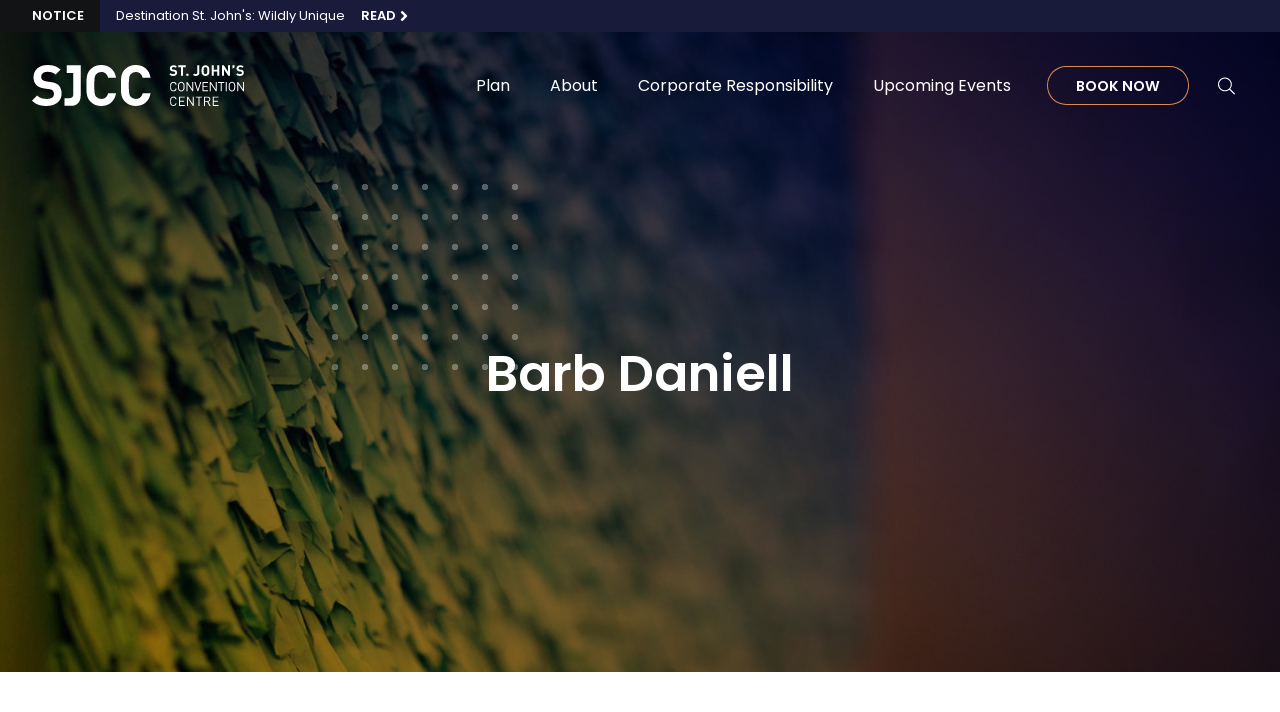

--- FILE ---
content_type: text/html; charset=UTF-8
request_url: https://sjcc.ca/artist/barb-daniell/
body_size: 39657
content:
<!DOCTYPE html>
<html lang="en" prefix="og: http://ogp.me/ns#">
	<head>
		<meta charset="utf-8">
		<meta name="viewport" content="width=device-width,minimum-scale=1.0,initial-scale=1.0">
		<link rel="preconnect" href="https://fonts.googleapis.com">
		<link rel="preconnect" href="https://fonts.gstatic.com" crossorigin>
		<link rel="apple-touch-icon" sizes="180x180" href="/apple-touch-icon.png">
		<link rel="icon" type="image/png" sizes="32x32" href="/favicon-32x32.png">
		<link rel="icon" type="image/png" sizes="16x16" href="/favicon-16x16.png">
		<link rel="manifest" href="/site.webmanifest">
		<meta name="msapplication-TileColor" content="#da532c">
		<meta name="theme-color" content="#ffffff">
		<title>Barb Daniell | St. John&#039;s Convention Centre</title>
	<style>img:is([sizes="auto" i], [sizes^="auto," i]) { contain-intrinsic-size: 3000px 1500px }</style>
	
<!-- The SEO Framework by Sybre Waaijer -->
<meta name="robots" content="max-snippet:-1,max-image-preview:standard,max-video-preview:-1" />
<link rel="canonical" href="https://sjcc.ca/artist/barb-daniell/" />
<meta name="description" content="Self&#x2d;Represented&#8230;" />
<meta property="og:type" content="article" />
<meta property="og:locale" content="en_US" />
<meta property="og:site_name" content="St. John&#039;s Convention Centre" />
<meta property="og:title" content="Barb Daniell" />
<meta property="og:description" content="Self&#x2d;Represented&#8230;" />
<meta property="og:url" content="https://sjcc.ca/artist/barb-daniell/" />
<meta property="og:image" content="https://sjcc.ca/site/uploads/2021/08/barb-daniell-morning-noon-night.jpg" />
<meta property="og:image:width" content="2000" />
<meta property="og:image:height" content="1334" />
<meta property="og:image:alt" content="A textured artwork features shades of blue from near-white to deep ocean blue" />
<meta property="article:published_time" content="2021-08-27T14:30:13+00:00" />
<meta property="article:modified_time" content="2022-02-28T20:32:15+00:00" />
<meta name="twitter:card" content="summary_large_image" />
<meta name="twitter:title" content="Barb Daniell" />
<meta name="twitter:description" content="Self&#x2d;Represented&#8230;" />
<meta name="twitter:image" content="https://sjcc.ca/site/uploads/2021/08/barb-daniell-morning-noon-night.jpg" />
<meta name="twitter:image:alt" content="A textured artwork features shades of blue from near-white to deep ocean blue" />
<script type="application/ld+json">{"@context":"https://schema.org","@graph":[{"@type":"WebSite","@id":"https://sjcc.ca/#/schema/WebSite","url":"https://sjcc.ca/","name":"St. John&#039;s Convention Centre","description":"Newfoundland Labrador","inLanguage":"en-US","publisher":{"@type":"Organization","@id":"https://sjcc.ca/#/schema/Organization","name":"St. John&#039;s Convention Centre","url":"https://sjcc.ca/"}},{"@type":"WebPage","@id":"https://sjcc.ca/artist/barb-daniell/","url":"https://sjcc.ca/artist/barb-daniell/","name":"Barb Daniell | St. John&#039;s Convention Centre","description":"Self&#x2d;Represented&#8230;","inLanguage":"en-US","isPartOf":{"@id":"https://sjcc.ca/#/schema/WebSite"},"breadcrumb":{"@type":"BreadcrumbList","@id":"https://sjcc.ca/#/schema/BreadcrumbList","itemListElement":[{"@type":"ListItem","position":1,"item":"https://sjcc.ca/","name":"St. John&#039;s Convention Centre"},{"@type":"ListItem","position":2,"item":"https://sjcc.ca/artist/","name":"Archives: Artists"},{"@type":"ListItem","position":3,"name":"Barb Daniell"}]},"potentialAction":{"@type":"ReadAction","target":"https://sjcc.ca/artist/barb-daniell/"},"datePublished":"2021-08-27T14:30:13+00:00","dateModified":"2022-02-28T20:32:15+00:00"}]}</script>
<!-- / The SEO Framework by Sybre Waaijer | 10.21ms meta | 5.95ms boot -->

<link rel='stylesheet' id='wp-block-library-css' href='https://sjcc.ca/core/wp-includes/css/dist/block-library/style.min.css' media='all' />
<style id='global-styles-inline-css'>
:root{--wp--preset--aspect-ratio--square: 1;--wp--preset--aspect-ratio--4-3: 4/3;--wp--preset--aspect-ratio--3-4: 3/4;--wp--preset--aspect-ratio--3-2: 3/2;--wp--preset--aspect-ratio--2-3: 2/3;--wp--preset--aspect-ratio--16-9: 16/9;--wp--preset--aspect-ratio--9-16: 9/16;--wp--preset--color--black: #000000;--wp--preset--color--cyan-bluish-gray: #abb8c3;--wp--preset--color--white: #fff;--wp--preset--color--pale-pink: #f78da7;--wp--preset--color--vivid-red: #cf2e2e;--wp--preset--color--luminous-vivid-orange: #ff6900;--wp--preset--color--luminous-vivid-amber: #fcb900;--wp--preset--color--light-green-cyan: #7bdcb5;--wp--preset--color--vivid-green-cyan: #00d084;--wp--preset--color--pale-cyan-blue: #8ed1fc;--wp--preset--color--vivid-cyan-blue: #0693e3;--wp--preset--color--vivid-purple: #9b51e0;--wp--preset--color--off-white: #fafafa;--wp--preset--color--white-smoke: #f6f6f6;--wp--preset--color--light-grey: #ccc;--wp--preset--color--mortar: #555;--wp--preset--color--near-black: #111315;--wp--preset--color--dark-blue: #022666;--wp--preset--color--soft-orange: #db8b4d;--wp--preset--gradient--vivid-cyan-blue-to-vivid-purple: linear-gradient(135deg,rgba(6,147,227,1) 0%,rgb(155,81,224) 100%);--wp--preset--gradient--light-green-cyan-to-vivid-green-cyan: linear-gradient(135deg,rgb(122,220,180) 0%,rgb(0,208,130) 100%);--wp--preset--gradient--luminous-vivid-amber-to-luminous-vivid-orange: linear-gradient(135deg,rgba(252,185,0,1) 0%,rgba(255,105,0,1) 100%);--wp--preset--gradient--luminous-vivid-orange-to-vivid-red: linear-gradient(135deg,rgba(255,105,0,1) 0%,rgb(207,46,46) 100%);--wp--preset--gradient--very-light-gray-to-cyan-bluish-gray: linear-gradient(135deg,rgb(238,238,238) 0%,rgb(169,184,195) 100%);--wp--preset--gradient--cool-to-warm-spectrum: linear-gradient(135deg,rgb(74,234,220) 0%,rgb(151,120,209) 20%,rgb(207,42,186) 40%,rgb(238,44,130) 60%,rgb(251,105,98) 80%,rgb(254,248,76) 100%);--wp--preset--gradient--blush-light-purple: linear-gradient(135deg,rgb(255,206,236) 0%,rgb(152,150,240) 100%);--wp--preset--gradient--blush-bordeaux: linear-gradient(135deg,rgb(254,205,165) 0%,rgb(254,45,45) 50%,rgb(107,0,62) 100%);--wp--preset--gradient--luminous-dusk: linear-gradient(135deg,rgb(255,203,112) 0%,rgb(199,81,192) 50%,rgb(65,88,208) 100%);--wp--preset--gradient--pale-ocean: linear-gradient(135deg,rgb(255,245,203) 0%,rgb(182,227,212) 50%,rgb(51,167,181) 100%);--wp--preset--gradient--electric-grass: linear-gradient(135deg,rgb(202,248,128) 0%,rgb(113,206,126) 100%);--wp--preset--gradient--midnight: linear-gradient(135deg,rgb(2,3,129) 0%,rgb(40,116,252) 100%);--wp--preset--font-size--small: 13px;--wp--preset--font-size--medium: 20px;--wp--preset--font-size--large: 36px;--wp--preset--font-size--x-large: 42px;--wp--preset--font-family--poppins: Poppins, sans-serif;--wp--preset--spacing--20: 0.44rem;--wp--preset--spacing--30: 0.67rem;--wp--preset--spacing--40: 1rem;--wp--preset--spacing--50: 1.5rem;--wp--preset--spacing--60: 2.25rem;--wp--preset--spacing--70: 3.38rem;--wp--preset--spacing--80: 5.06rem;--wp--preset--shadow--natural: 6px 6px 9px rgba(0, 0, 0, 0.2);--wp--preset--shadow--deep: 12px 12px 50px rgba(0, 0, 0, 0.4);--wp--preset--shadow--sharp: 6px 6px 0px rgba(0, 0, 0, 0.2);--wp--preset--shadow--outlined: 6px 6px 0px -3px rgba(255, 255, 255, 1), 6px 6px rgba(0, 0, 0, 1);--wp--preset--shadow--crisp: 6px 6px 0px rgba(0, 0, 0, 1);}:root { --wp--style--global--content-size: 800px;--wp--style--global--wide-size: 1000px; }:where(body) { margin: 0; }.wp-site-blocks > .alignleft { float: left; margin-right: 2em; }.wp-site-blocks > .alignright { float: right; margin-left: 2em; }.wp-site-blocks > .aligncenter { justify-content: center; margin-left: auto; margin-right: auto; }:where(.wp-site-blocks) > * { margin-block-start: 24px; margin-block-end: 0; }:where(.wp-site-blocks) > :first-child { margin-block-start: 0; }:where(.wp-site-blocks) > :last-child { margin-block-end: 0; }:root { --wp--style--block-gap: 24px; }:root :where(.is-layout-flow) > :first-child{margin-block-start: 0;}:root :where(.is-layout-flow) > :last-child{margin-block-end: 0;}:root :where(.is-layout-flow) > *{margin-block-start: 24px;margin-block-end: 0;}:root :where(.is-layout-constrained) > :first-child{margin-block-start: 0;}:root :where(.is-layout-constrained) > :last-child{margin-block-end: 0;}:root :where(.is-layout-constrained) > *{margin-block-start: 24px;margin-block-end: 0;}:root :where(.is-layout-flex){gap: 24px;}:root :where(.is-layout-grid){gap: 24px;}.is-layout-flow > .alignleft{float: left;margin-inline-start: 0;margin-inline-end: 2em;}.is-layout-flow > .alignright{float: right;margin-inline-start: 2em;margin-inline-end: 0;}.is-layout-flow > .aligncenter{margin-left: auto !important;margin-right: auto !important;}.is-layout-constrained > .alignleft{float: left;margin-inline-start: 0;margin-inline-end: 2em;}.is-layout-constrained > .alignright{float: right;margin-inline-start: 2em;margin-inline-end: 0;}.is-layout-constrained > .aligncenter{margin-left: auto !important;margin-right: auto !important;}.is-layout-constrained > :where(:not(.alignleft):not(.alignright):not(.alignfull)){max-width: var(--wp--style--global--content-size);margin-left: auto !important;margin-right: auto !important;}.is-layout-constrained > .alignwide{max-width: var(--wp--style--global--wide-size);}body .is-layout-flex{display: flex;}.is-layout-flex{flex-wrap: wrap;align-items: center;}.is-layout-flex > :is(*, div){margin: 0;}body .is-layout-grid{display: grid;}.is-layout-grid > :is(*, div){margin: 0;}body{padding-top: 0px;padding-right: 0px;padding-bottom: 0px;padding-left: 0px;}a:where(:not(.wp-element-button)){text-decoration: underline;}:root :where(.wp-element-button, .wp-block-button__link){background-color: #32373c;border-width: 0;color: #fff;font-family: inherit;font-size: inherit;line-height: inherit;padding: calc(0.667em + 2px) calc(1.333em + 2px);text-decoration: none;}.has-black-color{color: var(--wp--preset--color--black) !important;}.has-cyan-bluish-gray-color{color: var(--wp--preset--color--cyan-bluish-gray) !important;}.has-white-color{color: var(--wp--preset--color--white) !important;}.has-pale-pink-color{color: var(--wp--preset--color--pale-pink) !important;}.has-vivid-red-color{color: var(--wp--preset--color--vivid-red) !important;}.has-luminous-vivid-orange-color{color: var(--wp--preset--color--luminous-vivid-orange) !important;}.has-luminous-vivid-amber-color{color: var(--wp--preset--color--luminous-vivid-amber) !important;}.has-light-green-cyan-color{color: var(--wp--preset--color--light-green-cyan) !important;}.has-vivid-green-cyan-color{color: var(--wp--preset--color--vivid-green-cyan) !important;}.has-pale-cyan-blue-color{color: var(--wp--preset--color--pale-cyan-blue) !important;}.has-vivid-cyan-blue-color{color: var(--wp--preset--color--vivid-cyan-blue) !important;}.has-vivid-purple-color{color: var(--wp--preset--color--vivid-purple) !important;}.has-off-white-color{color: var(--wp--preset--color--off-white) !important;}.has-white-smoke-color{color: var(--wp--preset--color--white-smoke) !important;}.has-light-grey-color{color: var(--wp--preset--color--light-grey) !important;}.has-mortar-color{color: var(--wp--preset--color--mortar) !important;}.has-near-black-color{color: var(--wp--preset--color--near-black) !important;}.has-dark-blue-color{color: var(--wp--preset--color--dark-blue) !important;}.has-soft-orange-color{color: var(--wp--preset--color--soft-orange) !important;}.has-black-background-color{background-color: var(--wp--preset--color--black) !important;}.has-cyan-bluish-gray-background-color{background-color: var(--wp--preset--color--cyan-bluish-gray) !important;}.has-white-background-color{background-color: var(--wp--preset--color--white) !important;}.has-pale-pink-background-color{background-color: var(--wp--preset--color--pale-pink) !important;}.has-vivid-red-background-color{background-color: var(--wp--preset--color--vivid-red) !important;}.has-luminous-vivid-orange-background-color{background-color: var(--wp--preset--color--luminous-vivid-orange) !important;}.has-luminous-vivid-amber-background-color{background-color: var(--wp--preset--color--luminous-vivid-amber) !important;}.has-light-green-cyan-background-color{background-color: var(--wp--preset--color--light-green-cyan) !important;}.has-vivid-green-cyan-background-color{background-color: var(--wp--preset--color--vivid-green-cyan) !important;}.has-pale-cyan-blue-background-color{background-color: var(--wp--preset--color--pale-cyan-blue) !important;}.has-vivid-cyan-blue-background-color{background-color: var(--wp--preset--color--vivid-cyan-blue) !important;}.has-vivid-purple-background-color{background-color: var(--wp--preset--color--vivid-purple) !important;}.has-off-white-background-color{background-color: var(--wp--preset--color--off-white) !important;}.has-white-smoke-background-color{background-color: var(--wp--preset--color--white-smoke) !important;}.has-light-grey-background-color{background-color: var(--wp--preset--color--light-grey) !important;}.has-mortar-background-color{background-color: var(--wp--preset--color--mortar) !important;}.has-near-black-background-color{background-color: var(--wp--preset--color--near-black) !important;}.has-dark-blue-background-color{background-color: var(--wp--preset--color--dark-blue) !important;}.has-soft-orange-background-color{background-color: var(--wp--preset--color--soft-orange) !important;}.has-black-border-color{border-color: var(--wp--preset--color--black) !important;}.has-cyan-bluish-gray-border-color{border-color: var(--wp--preset--color--cyan-bluish-gray) !important;}.has-white-border-color{border-color: var(--wp--preset--color--white) !important;}.has-pale-pink-border-color{border-color: var(--wp--preset--color--pale-pink) !important;}.has-vivid-red-border-color{border-color: var(--wp--preset--color--vivid-red) !important;}.has-luminous-vivid-orange-border-color{border-color: var(--wp--preset--color--luminous-vivid-orange) !important;}.has-luminous-vivid-amber-border-color{border-color: var(--wp--preset--color--luminous-vivid-amber) !important;}.has-light-green-cyan-border-color{border-color: var(--wp--preset--color--light-green-cyan) !important;}.has-vivid-green-cyan-border-color{border-color: var(--wp--preset--color--vivid-green-cyan) !important;}.has-pale-cyan-blue-border-color{border-color: var(--wp--preset--color--pale-cyan-blue) !important;}.has-vivid-cyan-blue-border-color{border-color: var(--wp--preset--color--vivid-cyan-blue) !important;}.has-vivid-purple-border-color{border-color: var(--wp--preset--color--vivid-purple) !important;}.has-off-white-border-color{border-color: var(--wp--preset--color--off-white) !important;}.has-white-smoke-border-color{border-color: var(--wp--preset--color--white-smoke) !important;}.has-light-grey-border-color{border-color: var(--wp--preset--color--light-grey) !important;}.has-mortar-border-color{border-color: var(--wp--preset--color--mortar) !important;}.has-near-black-border-color{border-color: var(--wp--preset--color--near-black) !important;}.has-dark-blue-border-color{border-color: var(--wp--preset--color--dark-blue) !important;}.has-soft-orange-border-color{border-color: var(--wp--preset--color--soft-orange) !important;}.has-vivid-cyan-blue-to-vivid-purple-gradient-background{background: var(--wp--preset--gradient--vivid-cyan-blue-to-vivid-purple) !important;}.has-light-green-cyan-to-vivid-green-cyan-gradient-background{background: var(--wp--preset--gradient--light-green-cyan-to-vivid-green-cyan) !important;}.has-luminous-vivid-amber-to-luminous-vivid-orange-gradient-background{background: var(--wp--preset--gradient--luminous-vivid-amber-to-luminous-vivid-orange) !important;}.has-luminous-vivid-orange-to-vivid-red-gradient-background{background: var(--wp--preset--gradient--luminous-vivid-orange-to-vivid-red) !important;}.has-very-light-gray-to-cyan-bluish-gray-gradient-background{background: var(--wp--preset--gradient--very-light-gray-to-cyan-bluish-gray) !important;}.has-cool-to-warm-spectrum-gradient-background{background: var(--wp--preset--gradient--cool-to-warm-spectrum) !important;}.has-blush-light-purple-gradient-background{background: var(--wp--preset--gradient--blush-light-purple) !important;}.has-blush-bordeaux-gradient-background{background: var(--wp--preset--gradient--blush-bordeaux) !important;}.has-luminous-dusk-gradient-background{background: var(--wp--preset--gradient--luminous-dusk) !important;}.has-pale-ocean-gradient-background{background: var(--wp--preset--gradient--pale-ocean) !important;}.has-electric-grass-gradient-background{background: var(--wp--preset--gradient--electric-grass) !important;}.has-midnight-gradient-background{background: var(--wp--preset--gradient--midnight) !important;}.has-small-font-size{font-size: var(--wp--preset--font-size--small) !important;}.has-medium-font-size{font-size: var(--wp--preset--font-size--medium) !important;}.has-large-font-size{font-size: var(--wp--preset--font-size--large) !important;}.has-x-large-font-size{font-size: var(--wp--preset--font-size--x-large) !important;}.has-poppins-font-family{font-family: var(--wp--preset--font-family--poppins) !important;}
:root :where(.wp-block-pullquote){font-size: 1.5em;line-height: 1.6;}
</style>
<link rel='stylesheet' id='style-css' href='https://sjcc.ca/site/themes/archer/assets/css/main-2dffd758df.css' media='all' />
<link rel="https://api.w.org/" href="https://sjcc.ca/wp-json/" /><link rel="alternate" title="JSON" type="application/json" href="https://sjcc.ca/wp-json/wp/v2/artist/63" /><link rel="alternate" title="oEmbed (JSON)" type="application/json+oembed" href="https://sjcc.ca/wp-json/oembed/1.0/embed?url=https%3A%2F%2Fsjcc.ca%2Fartist%2Fbarb-daniell%2F" />
<link rel="alternate" title="oEmbed (XML)" type="text/xml+oembed" href="https://sjcc.ca/wp-json/oembed/1.0/embed?url=https%3A%2F%2Fsjcc.ca%2Fartist%2Fbarb-daniell%2F&#038;format=xml" />
<!-- Global site tag (gtag.js) - Google Analytics --><script nonce="db80f171fa5f0ed62ed642b122d4a4f048c64574db8c07969f0bee6762ab80c3" async src="https://www.googletagmanager.com/gtag/js?id=G-7NLN5HN6H9"></script><script nonce="db80f171fa5f0ed62ed642b122d4a4f048c64574db8c07969f0bee6762ab80c3">window.GID = "G-7NLN5HN6H9";window.dataLayer = window.dataLayer || [];function gtag(){dataLayer.push(arguments);}gtag("js", new Date());gtag("config", window.GID, {"anonymize_ip":true});</script>	</head>
	<body class="wp-singular artist-template-default single single-artist postid-63 wp-theme-archer has-notice">
		<header class="site-header py3 mt0">

	<div class="site-header-wrapper col12 mx-auto fit-edge flex justify-between align-center">

		<div class="site-header-item flex-grow">

			<div class="svg svg-logo"><a href="https://sjcc.ca" aria-label="Home" class="svg-anchor svg-anchor-logo" target="_self" rel="home"></a><div class="svg-element svg-element-logo mt0" aria-hidden="true" role="img"><svg xmlns="http://www.w3.org/2000/svg" viewBox="1000 200 518 100"><defs><linearGradient id="lh-b" x1="1095.76" y1="486.76" x2="554.83" y2="-54.17" gradientUnits="userSpaceOnUse"><stop offset=".02" stop-color="#fff"/><stop offset=".31" stop-color="#fff"/><stop offset=".36" stop-color="#fff"/><stop offset=".61" stop-color="#bbdc81"/><stop offset=".76" stop-color="#97ca3e"/><stop offset="1" stop-color="#00b3e3"/></linearGradient><clipPath id="lh-a" transform="translate(1000 200)"><path d="M345.39 79.26a5.3 5.3 0 015.33 4.56h2.47a7.59 7.59 0 00-7.8-6.72 8 8 0 00-5.7 2.35c-2.12 2.11-2.12 4.31-2.12 9.1s0 7 2.12 9.11a8 8 0 005.7 2.34 7.59 7.59 0 007.8-6.71h-2.39a5.52 5.52 0 01-9.3 3c-1.43-1.46-1.58-3-1.58-7.72s.15-6.25 1.58-7.71a5.47 5.47 0 013.89-1.6zm0-35.76a5.28 5.28 0 015.33 4.5h2.47a7.59 7.59 0 00-7.8-6.7 8 8 0 00-5.7 2.36c-2.12 2.1-2.12 4.31-2.12 9.09s0 7 2.12 9.11a8 8 0 005.7 2.34 7.59 7.59 0 007.8-6.7h-2.39a5.53 5.53 0 01-9.3 3c-1.43-1.46-1.58-3-1.58-7.73s.15-6.25 1.58-7.71a5.42 5.42 0 013.89-1.56zm13.76 56.31h14v-2.15h-11.59v-8.13h9.86v-2.14h-9.86v-7.94h11.57v-2.14h-14zM347.86 11.6l-3-.43a4.29 4.29 0 01-2.37-1 2.35 2.35 0 01-.76-1.9c0-1.77 1.29-3.25 4-3.25a7.1 7.1 0 015.23 1.77l3.18-3.13a11 11 0 00-8.43-3c-5.55 0-8.91 3.2-8.91 7.76a6.76 6.76 0 001.9 5 8.69 8.69 0 005 2.13l3.09.42a3.71 3.71 0 012.26.91 2.79 2.79 0 01.8 2.14c0 2.05-1.58 3.17-4.54 3.17a8.33 8.33 0 01-6.31-2.12l-3.2 3.23a12 12 0 009.34 3.38c5.36 0 9.49-2.8 9.49-7.75a7.13 7.13 0 00-1.89-5.43 8.51 8.51 0 00-4.88-1.9zm22.65 50.29c2.12-2.12 2.12-4.34 2.12-9.11s0-7-2.12-9.09a8.21 8.21 0 00-11.51 0c-2.12 2.1-2.12 4.31-2.12 9.09s0 7 2.12 9.11a8.27 8.27 0 0011.51 0zm-9.69-1.5c-1.42-1.46-1.57-3-1.57-7.69s.15-6.15 1.57-7.59a5.51 5.51 0 017.79 0c1.42 1.44 1.53 2.89 1.53 7.59s-.15 6.23-1.57 7.69a5.51 5.51 0 01-7.75 0zm39.09-33.71v-.08h.81a8.43 8.43 0 008.21-8.6V.89h-5v17.05c0 2.95-1.58 4.39-4 4.39a4 4 0 01-3.26-1.44l-3.3 3.17a8.35 8.35 0 006.54 2.62zm44.2-10.92h8.66v10.71h5V.89h-5v10.45h-8.66V.89h-5v25.58h5zm-20.24 10.92a9.27 9.27 0 006.89-2.8c2.55-2.61 2.55-5.8 2.55-10.21s0-7.61-2.55-10.19a9.17 9.17 0 00-6.89-2.81 9.33 9.33 0 00-6.95 2.81c-2.5 2.6-2.5 5.77-2.5 10.19s-.08 7.61 2.5 10.21a9.49 9.49 0 006.95 2.8zm-3.34-20.19a4.24 4.24 0 013.25-1.36A4.12 4.12 0 01427 6.49h.09c1.05 1.11 1.16 2.25 1.16 7.18s-.28 6.11-1.25 7.2a4.2 4.2 0 01-3.19 1.36 4.29 4.29 0 01-3.25-1.36c-1-1.09-1.21-2.28-1.21-7.2s.21-6.09 1.18-7.18zM495 .89h-4.9V9l4.9-3.7zM85.11.74v18.78h15.51v53.33c0 2.31-1.27 8-9.06 8H79.62V99.6h17.91c7.36 0 21.47-4.67 21.47-25.6V.74H85.11zm272.13 4.6h6.68v21.13h5V5.34h6.68V.89h-18.36zM169.35 17.09c9.66 0 14.63 6.09 16.55 14h19.46C201.92 10.6 187.72.12 169.54 0h-.82a36.06 36.06 0 00-26 10.77C132.89 20.7 133.07 33 133.07 50s-.27 29.24 9.66 39.17a36.09 36.09 0 0026.48 10.76h.08c18.13 0 32.61-10.48 36.07-31H185.9c-1.9 7.77-6.9 13.85-16.55 13.85a15.83 15.83 0 01-12.27-5.13c-3.74-4.14-4.84-8.81-4.84-27.72s1-23.6 4.84-27.73a15.83 15.83 0 0112.27-5.11zm84.35 65.69a15.91 15.91 0 01-12.29-5.11c-3.72-4.14-4.82-8.81-4.82-27.72s1-23.6 4.82-27.74a15.9 15.9 0 0112.29-5.1c9.64 0 14.65 6.07 16.55 13.93h19.44C286.27 10.6 272.07.12 253.87 0h-.82A36.07 36.07 0 00227 10.77C217 20.7 217.3 33 217.3 50s-.3 29.19 9.7 39.12a36.12 36.12 0 0026.58 10.76h.08c18.15 0 32.63-10.48 36.07-31h-19.48c-1.94 7.82-6.91 13.9-16.55 13.9zM45.94 41.54l-11.58-1.67a16.94 16.94 0 01-9.11-3.8 9.47 9.47 0 01-2.9-7c0-6.72 5-12.42 15.18-12.42 6.48 0 13.94.84 20.15 6.76l12.13-12C61.51 3.44 52 .12 38.73 0h-1c-21 .12-34 12.36-34 29.81 0 8.28 2.41 14.62 7.15 19.31 4.37 4.34 10.58 6.89 19 8.14l11.92 1.65c4.56.69 6.8 1.56 8.7 3.46a10.94 10.94 0 013 8.27c0 7.86-6 12.14-17.39 12.14-9.12 0-17.53-2.07-23.73-8.28L0 86.91c9.66 9.8 21 13 35.86 13v-.07C56.42 99.81 72.29 89 72.29 70c0-8.73-2.35-15.91-7.59-20.89-4.14-3.77-9.8-6.34-18.76-7.57zM473.46 64h2.41V41.52h-2.41zm-18.85-20.31h6.51V64h2.41V43.69H470v-2.15h-15.39zM484 .89h-5v15.67L468.89.89h-4.47v25.58h5v-15.7l10.14 15.7H484zm10.36 42.8a8.2 8.2 0 00-11.52 0c-2.11 2.1-2.11 4.31-2.11 9.09s0 7 2.11 9.11a8.26 8.26 0 0011.52 0c2.11-2.12 2.11-4.34 2.11-9.11s-.02-6.99-2.09-9.09zm-1.93 16.7a5.48 5.48 0 01-7.76 0c-1.42-1.46-1.59-3-1.59-7.69s.17-6.15 1.59-7.59a5.49 5.49 0 017.76 0h.05C493.93 46.55 494 48 494 52.7s-.13 6.23-1.55 7.69zm23.16-18.85v18l-12-18h-2.28V64h2.41V46l12 18H518V41.54zm-7.29-19.31a8.38 8.38 0 01-6.19-2.16l-3.21 3.23a12 12 0 009.34 3.38h-.09c5.37 0 9.49-2.8 9.49-7.75a7.1 7.1 0 00-1.9-5.43 8.45 8.45 0 00-4.88-1.9l-3-.43a4.35 4.35 0 01-2.37-1 2.47 2.47 0 01-.76-1.9c0-1.77 1.31-3.25 4-3.25a7.19 7.19 0 015.26 1.77l3-3.13a11 11 0 00-8.26-3c-5.53 0-8.91 3.2-8.91 7.76a6.76 6.76 0 001.9 5 8.72 8.72 0 005 2.13l3.09.42a3.8 3.8 0 012.3.91 2.79 2.79 0 01.8 2.14c-.07 2.09-1.65 3.21-4.59 3.21zm-66.37 77.58h14v-2.15h-11.61v-8.13h9.87v-2.14h-9.87v-7.94h11.58v-2.14h-14zM379.9 46l12 18.06h2.28V41.54h-2.41v18l-11.94-18h-2.28V64h2.39zM393 95.29l-12-18h-2.28v22.5h2.42V81.75l11.94 18.06h2.29v-22.5H393zM406.24 64l7.4-22.5h-2.54l-5.85 18.21-5.85-18.17h-2.52L404.26 64zM382.3 21.15h-5.36v5.32h5.36zm53.53 62.39a7.12 7.12 0 000-.8 6.07 6.07 0 00-6.66-5.43h-8.64v22.5h2.43v-10h5.41l5.11 10h2.83l-5.35-10.22a5.82 5.82 0 004.87-6.05zm-12.89 4.15v-8.24h6a5.21 5.21 0 01.79 0 4.14 4.14 0 11-.79 8.24zM451.19 64V41.54h-2.41v18l-12-18h-2.26V64H437V46l12 18.06zm-20.86-2.15h-11.56v-8.08h9.85v-2.15h-9.85v-7.93h11.56v-2.15h-14V64h14zm-30.07 17.6h6.51v20.36h2.41V79.45h6.51v-2.14h-15.43z" fill="none"/></clipPath></defs><g clip-path="url(#lh-a)"><path fill="url(#lh-b)" d="M0 0h1518v300H0z"/></g></svg></div></div>
		</div>
		<div class="site-header-item flex-shrink h sm-b">
			<div class="menu-main-container full"><ul id="menu-main-navigation" class="nav-primary flex nolist"><li class="menu-item menu-item-type-post_type menu-item-object-page menu-item-7 nav-menu-item nav-main-menu-item"><a href="https://sjcc.ca/plan/">Plan</a></li><li class="menu-item menu-item-type-post_type menu-item-object-page menu-item-9 nav-menu-item nav-main-menu-item"><a href="https://sjcc.ca/about/">About</a></li><li class="menu-item menu-item-type-post_type menu-item-object-page menu-item-2317 nav-menu-item nav-main-menu-item"><a href="https://sjcc.ca/corporate-responsibility/">Corporate Responsibility</a></li><li class="menu-item menu-item-type-post_type menu-item-object-page menu-item-116 nav-menu-item nav-main-menu-item"><a href="https://sjcc.ca/upcoming-events/">Upcoming Events</a></li></ul></div>		</div>

		<div class="site-header-item flex-shrink h xs-b ml2">
			<a href="https://sjcc.ca/contact/" class="button button-outline has-white-color">Book Now</a>
		</div>

		<div class="site-header-item flex-shrink font-size-20 flex align-center ml2">
			<button class="site-search-toggle flex flex-centerize br5 js-a js-show-search" title="Show search form">
				<span class="fa-svg"><svg aria-hidden="true" role="img" focusable="false" xmlns="http://www.w3.org/2000/svg" viewBox="0 0 512 512"><path d="M508.5 481.6l-129-129c-2.3-2.3-5.3-3.5-8.5-3.5h-10.3C395 312 416 262.5 416 208 416 93.1 322.9 0 208 0S0 93.1 0 208s93.1 208 208 208c54.5 0 104-21 141.1-55.2V371c0 3.2 1.3 6.2 3.5 8.5l129 129c4.7 4.7 12.3 4.7 17 0l9.9-9.9c4.7-4.7 4.7-12.3 0-17zM208 384c-97.3 0-176-78.7-176-176S110.7 32 208 32s176 78.7 176 176-78.7 176-176 176z"/></svg></span>
			</button>
		</div>

		<div class="site-header-item flex-shrink ml2 sm-h">
			<button class="nav-toggle nav-toggle-open flex flex-wrap js-a js-show-nav" title="Show navigation">
				<span class="nav-line nav-line-top"></span>
				<span class="nav-line nav-line-middle"></span>
				<span class="nav-line nav-line-bottom"></span>
			</button>
		</div>
	</div>
</header>
<nav class="nav nav-overlay hol full fit mt0">

	<div class="nav-overlay-section nav-overlay-top full fit py2">
		<div class="full fit-edge mx-auto flex justify-end align-center">
			<a href="https://sjcc.ca/contact/" class="button button-outline has-white-color o7">Book Now</a>
			<button class="nav-close flex flex-centerize font-size-25 br5 ml2 js-a js-hide-nav" title="Close navigation">
				<span class="fa-svg font-size-45"><svg aria-hidden="true" role="img" focusable="false" xmlns="http://www.w3.org/2000/svg" viewBox="0 0 320 512"><path d="M316.22,393.1,178.15,255,315.41,117.77a12.75,12.75,0,0,0-18-18L160.12,237,22.9,99.78A12.88,12.88,0,0,0,4.68,118L141.9,255.22,3.74,393.38a12.75,12.75,0,0,0,18,18L159.93,273.25,298,411.32a12.88,12.88,0,1,0,18.22-18.22Z"/></svg></span>
			</button>
		</div>
	</div>

	<div class="nav-overlay-scrollable mt0 flex flex-col align-end">
		<div class="nav-overlay-section has-text-align-right col4 pb3 fit">
			<div class="menu-main-container full"><ul id="menu-overlay-navigation" class="nav-overlay-menu nolist"><li class="menu-item menu-item-type-post_type menu-item-object-page menu-item-top-level menu-item-parent menu-item-7 nav-menu-item nav-overlay-menu-item"><a href="https://sjcc.ca/plan/">Plan</a><ul class="sub-menu"><li class="menu-item menu-item-type-page menu-item-object-page menu-item-17 nav-menu-item nav-overlay-menu-item"><a href="https://sjcc.ca/plan/spaces/">Spaces</a></li><li class="menu-item menu-item-type-page menu-item-object-page menu-item-19 nav-menu-item nav-overlay-menu-item"><a href="https://sjcc.ca/plan/event-toolkit/">Event Toolkit</a></li><li class="menu-item menu-item-type-page menu-item-object-page menu-item-15 nav-menu-item nav-overlay-menu-item"><a href="https://sjcc.ca/plan/event-planning/">Event Planning</a></li><li class="menu-item menu-item-type-page menu-item-object-page menu-item-809 nav-menu-item nav-overlay-menu-item"><a href="https://sjcc.ca/plan/image-gallery/">Image Gallery</a></li></ul></li><li class="menu-item menu-item-type-post_type menu-item-object-page menu-item-top-level menu-item-parent menu-item-9 nav-menu-item nav-overlay-menu-item"><a href="https://sjcc.ca/about/">About</a><ul class="sub-menu"><li class="menu-item menu-item-type-page menu-item-object-page menu-item-38 nav-menu-item nav-overlay-menu-item"><a href="https://sjcc.ca/about/about-sjcc/">About SJCC</a></li><li class="menu-item menu-item-type-page menu-item-object-page menu-item-1890 nav-menu-item nav-overlay-menu-item"><a href="https://sjcc.ca/about/about-st-johns-nl/">About St. John&#8217;s, NL</a></li><li class="menu-item menu-item-type-page menu-item-object-page menu-item-40 nav-menu-item nav-overlay-menu-item"><a href="https://sjcc.ca/about/break-for-art/">Break for Art</a></li><li class="menu-item menu-item-type-page menu-item-object-page menu-item-44 nav-menu-item nav-overlay-menu-item"><a href="https://sjcc.ca/about/stories/">Stories</a></li><li class="menu-item menu-item-type-page menu-item-object-page menu-item-46 nav-menu-item nav-overlay-menu-item"><a href="https://sjcc.ca/about/our-partners/">Our Partners</a></li><li class="menu-item menu-item-type-page menu-item-object-page menu-item-48 nav-menu-item nav-overlay-menu-item"><a href="https://sjcc.ca/about/careers/">Careers</a></li></ul></li><li class="menu-item menu-item-type-post_type menu-item-object-page menu-item-top-level menu-item-2317 nav-menu-item nav-overlay-menu-item"><a href="https://sjcc.ca/corporate-responsibility/">Corporate Responsibility</a></li><li class="menu-item menu-item-type-post_type menu-item-object-page menu-item-top-level menu-item-116 nav-menu-item nav-overlay-menu-item"><a href="https://sjcc.ca/upcoming-events/">Upcoming Events</a></li><li class="menu-item menu-item-type-post_type menu-item-object-page menu-item-top-level menu-item-13 nav-menu-item nav-overlay-menu-item"><a href="https://sjcc.ca/contact/">Contact</a></li></ul></div>		</div>

					<div class="nav-overlay-item nav-contact py3 pr3 has-text-align-right lh1">
								<span class="has-selective-yellow-color uppercase has-strong-style font-size-15">Call</span>
				<a href="tel:+1 (709) 758-1111" class="nav-phone phone has-white-color font-size-18 mt1 pb2 interface" itemprop="telephone" content="17097581111">
					+1 (709) 758-1111				</a>
				
								<div class="nav-social">
					<span class="has-selective-yellow-color uppercase has-strong-style font-size-15">Connect</span>
					<div class="mt1 flex justify-end font-size-25 has-soft-orange-color">
						<span class="social"><a href="https://www.facebook.com/theSJCC" aria-label="Our Facebook profile. Opens in a new window." itemprop="sameAs" class="social-anchor " target="_blank" rel="noopener noreferrer external"><span class="social-svg fa-svg fa-svg-fw" aria-hidden="true" role="img" focusable="false"><svg xmlns="http://www.w3.org/2000/svg" viewBox="0 0 448 512"><!-- Font Awesome Pro 5.15.4 by @fontawesome - https://fontawesome.com License - https://fontawesome.com/license (Commercial License) --><path d="M400 32H48A48 48 0 0 0 0 80v352a48 48 0 0 0 48 48h137.25V327.69h-63V256h63v-54.64c0-62.15 37-96.48 93.67-96.48 27.14 0 55.52 4.84 55.52 4.84v61h-31.27c-30.81 0-40.42 19.12-40.42 38.73V256h68.78l-11 71.69h-57.78V480H400a48 48 0 0 0 48-48V80a48 48 0 0 0-48-48z"/></svg></span></a></span><span class="social"><a href="https://twitter.com/theSJCC" aria-label="Our Twitter profile. Opens in a new window." itemprop="sameAs" class="social-anchor " target="_blank" rel="noopener noreferrer external"><span class="social-svg fa-svg fa-svg-fw" aria-hidden="true" role="img" focusable="false"><svg xmlns="http://www.w3.org/2000/svg" viewBox="0 0 448 512"><!-- Font Awesome Pro 5.15.4 by @fontawesome - https://fontawesome.com License - https://fontawesome.com/license (Commercial License) --><path d="M400 32H48C21.5 32 0 53.5 0 80v352c0 26.5 21.5 48 48 48h352c26.5 0 48-21.5 48-48V80c0-26.5-21.5-48-48-48zm-48.9 158.8c.2 2.8.2 5.7.2 8.5 0 86.7-66 186.6-186.6 186.6-37.2 0-71.7-10.8-100.7-29.4 5.3.6 10.4.8 15.8.8 30.7 0 58.9-10.4 81.4-28-28.8-.6-53-19.5-61.3-45.5 10.1 1.5 19.2 1.5 29.6-1.2-30-6.1-52.5-32.5-52.5-64.4v-.8c8.7 4.9 18.9 7.9 29.6 8.3a65.447 65.447 0 0 1-29.2-54.6c0-12.2 3.2-23.4 8.9-33.1 32.3 39.8 80.8 65.8 135.2 68.6-9.3-44.5 24-80.6 64-80.6 18.9 0 35.9 7.9 47.9 20.7 14.8-2.8 29-8.3 41.6-15.8-4.9 15.2-15.2 28-28.8 36.1 13.2-1.4 26-5.1 37.8-10.2-8.9 13.1-20.1 24.7-32.9 34z"/></svg></span></a></span><span class="social"><a href="https://www.youtube.com/channel/UCeLCyM9tK56HuIzWH0kb76Q" aria-label="Our YouTube profile. Opens in a new window." itemprop="sameAs" class="social-anchor " target="_blank" rel="noopener noreferrer external"><span class="social-svg fa-svg fa-svg-fw" aria-hidden="true" role="img" focusable="false"><svg xmlns="http://www.w3.org/2000/svg" viewBox="0 0 448 512"><!-- Font Awesome Pro 5.15.4 by @fontawesome - https://fontawesome.com License - https://fontawesome.com/license (Commercial License) --><path d="M186.8 202.1l95.2 54.1-95.2 54.1V202.1zM448 80v352c0 26.5-21.5 48-48 48H48c-26.5 0-48-21.5-48-48V80c0-26.5 21.5-48 48-48h352c26.5 0 48 21.5 48 48zm-42 176.3s0-59.6-7.6-88.2c-4.2-15.8-16.5-28.2-32.2-32.4C337.9 128 224 128 224 128s-113.9 0-142.2 7.7c-15.7 4.2-28 16.6-32.2 32.4-7.6 28.5-7.6 88.2-7.6 88.2s0 59.6 7.6 88.2c4.2 15.8 16.5 27.7 32.2 31.9C110.1 384 224 384 224 384s113.9 0 142.2-7.7c15.7-4.2 28-16.1 32.2-31.9 7.6-28.5 7.6-88.1 7.6-88.1z"/></svg></span></a></span><span class="social"><a href="https://www.linkedin.com/company/sjcc" aria-label="Our LinkedIn profile. Opens in a new window." itemprop="sameAs" class="social-anchor " target="_blank" rel="noopener noreferrer external"><span class="social-svg fa-svg fa-svg-fw" aria-hidden="true" role="img" focusable="false"><svg xmlns="http://www.w3.org/2000/svg" viewBox="0 0 448 512"><!-- Font Awesome Pro 5.15.4 by @fontawesome - https://fontawesome.com License - https://fontawesome.com/license (Commercial License) --><path d="M416 32H31.9C14.3 32 0 46.5 0 64.3v383.4C0 465.5 14.3 480 31.9 480H416c17.6 0 32-14.5 32-32.3V64.3c0-17.8-14.4-32.3-32-32.3zM135.4 416H69V202.2h66.5V416zm-33.2-243c-21.3 0-38.5-17.3-38.5-38.5S80.9 96 102.2 96c21.2 0 38.5 17.3 38.5 38.5 0 21.3-17.2 38.5-38.5 38.5zm282.1 243h-66.4V312c0-24.8-.5-56.7-34.5-56.7-34.6 0-39.9 27-39.9 54.9V416h-66.4V202.2h63.7v29.2h.9c8.9-16.8 30.6-34.5 62.9-34.5 67.2 0 79.7 44.3 79.7 101.9V416z"/></svg></span></a></span>					</div>
				</div>
							</div>
		
		<div class="nav-overlay-section col4 fit py3 px2">
			<div class="nav-overlay-item pb3">
				<form method="get" action="https://sjcc.ca" class="search-form relative" role="search">
	<input type="search" name="s" class="search-form-input full fit m0 p2 has-dark-blue-color" aria-label="Search" placeholder="Search&hellip;" value="">
	<button type="submit" class="search-form-submit flex flex-centerize br5 mt0 js-a has-dark-blue-color" aria-label="Submit Search Form"><span class="fa-svg"><svg aria-hidden="true" role="img" focusable="false" xmlns="http://www.w3.org/2000/svg" viewBox="0 0 512 512"><path d="M508.5 481.6l-129-129c-2.3-2.3-5.3-3.5-8.5-3.5h-10.3C395 312 416 262.5 416 208 416 93.1 322.9 0 208 0S0 93.1 0 208s93.1 208 208 208c54.5 0 104-21 141.1-55.2V371c0 3.2 1.3 6.2 3.5 8.5l129 129c4.7 4.7 12.3 4.7 17 0l9.9-9.9c4.7-4.7 4.7-12.3 0-17zM208 384c-97.3 0-176-78.7-176-176S110.7 32 208 32s176 78.7 176 176-78.7 176-176 176z"/></svg></span></button>
</form>
			</div>
		</div>
	</div>

</nav>
<div class="wrap flex flex-col mt0">

	<div class="main-content flex-auto">

	
		<a href="https://sjcc.ca/article/destination-st-johns-wildly-unique/" class="notice relative flex has-text-color has-white-color font-size-13 lh2 has-notice">
			<div class="flex-auto has-near-black-background-color"></div>
			<div class="notice-inner relative col12 fit90 sm-fit95 flex-shrink flex">
				<div class="flex flex-centerize flex-shrink py2 pr2 has-strong-style uppercase has-near-black-background-color">
					<span>Notice</span>
				</div>
				<div class="notice-content flex-auto py1 pl2 fit flex align-baseline overflow-h">
					<span class="notice-text fit overflow-h truncate b pr2">Destination St. John&#039;s: Wildly Unique</span>
					<span class="notice-button flex align-center uppercase font-size-13 has-strong-style">
						Read						<span class="fa-svg font-size-16"><svg aria-hidden="true" role="img" focusable="false" xmlns="http://www.w3.org/2000/svg" viewBox="0 0 256 512"><path d="M224.3 273l-136 136c-9.4 9.4-24.6 9.4-33.9 0l-22.6-22.6c-9.4-9.4-9.4-24.6 0-33.9l96.4-96.4-96.4-96.4c-9.4-9.4-9.4-24.6 0-33.9L54.3 103c9.4-9.4 24.6-9.4 33.9 0l136 136c9.5 9.4 9.5 24.6.1 34z"/></svg></span>
					</span>
				</div>
			</div>
			<div class="flex-auto"></div>
		</a>

		
<article id="main" class="article content-wrap b full fit mt0 post-63 artist type-artist status-publish has-post-thumbnail hentry" itemscope itemtype="http://schema.org/WebPage">

	
<header class="article-header has-dark-blue-background-color">
	<div class="hero relative full m0">
		<img width="1049" height="700" src="https://sjcc.ca/site/uploads/2021/08/barb-daniell-morning-noon-night.jpg" class="object-fit wp-post-image" alt="A textured artwork features shades of blue from near-white to deep ocean blue" decoding="async" fetchpriority="high" srcset="https://sjcc.ca/site/uploads/2021/08/barb-daniell-morning-noon-night.jpg 2000w, https://sjcc.ca/site/uploads/2021/08/barb-daniell-morning-noon-night-300x200.jpg 300w, https://sjcc.ca/site/uploads/2021/08/barb-daniell-morning-noon-night-1024x683.jpg 1024w, https://sjcc.ca/site/uploads/2021/08/barb-daniell-morning-noon-night-768x512.jpg 768w, https://sjcc.ca/site/uploads/2021/08/barb-daniell-morning-noon-night-1536x1025.jpg 1536w" sizes="(max-width: 1049px) 100vw, 1049px" />		<div class="hero-inner absolute flex flex-centerize has-text-align-center lh1">
			<div class="col8 fit-edge">
				<div class="hero-text pb2">
					<h1 class="article-title m0" itemprop="headline name">
						Barb Daniell					</h1>
									</div>
			</div>
		</div>
	</div>
</header> 
	<div class="article-content-wrap col12 fit-edge mx-auto">

		<div class="article-content relative" itemprop="mainContentOfPage">

			
<div class="wp-block-columns are-vertically-aligned-center is-style-no-padding is-layout-flex wp-container-core-columns-is-layout-28f84493 wp-block-columns-is-layout-flex">
<div class="wp-block-column is-vertically-aligned-center is-layout-flow wp-block-column-is-layout-flow">
<h3 class="wp-block-heading" id="a-natural-progression">A natural progression.</h3>



<p><strong>Self-Represented</strong></p>



<p>Barb Daniell is an artist living and working in Western Newfoundland. Like many of her works, Morning, Noon, Night is rooted in the natural beauty of the Gros Morne region. Working in Bonne Bay, she photographed the summer skyline from early morning till dusk. She described the colours in these shots as “feeling suspended in space” and “beautifully minimal in their appearance.” Constructed from acrylic paint on mulberry paper, Daniell sought to show colour variations over the course of the day using simple materials.</p>



<p><strong>Barb Daniell</strong><br>Box 81, Woody Point<br>NL. A0K 1P0<br>709 453-2287<br><a href="/cdn-cgi/l/email-protection#fb999a8999d59f9a95929e9797bb999e97979a97929a958fd5959e8f"><span class="__cf_email__" data-cfemail="c0a2a1b2a2eea4a1aea9a5acac80a2a5acaca1aca9a1aeb4eeaea5b4">[email&#160;protected]</span></a></p>



<p><strong>Artwork:</strong>&nbsp;<em>Morning, Noon, and Night</em></p>
</div>



<div class="wp-block-column is-vertically-aligned-center is-layout-flow wp-block-column-is-layout-flow">
<div class="masonry js-masonry" data-col="1">
			<div class="masonry-brick js-masonry-brick">
			<a href="https://sjcc.ca/site/uploads/2021/08/barb-daniell-morning-noon-night.jpg" class="interface js-embiggen js-masonry-content" data-gallery="1" data-title="">
				<img decoding="async" src="https://sjcc.ca/site/uploads/2021/08/barb-daniell-morning-noon-night-1024x683.jpg" alt="A textured artwork features shades of blue from near-white to deep ocean blue"/>			</a>
		</div>
		</div>
</div>
</div>

			
			<div class="article-end"></div>

		</div>
	</div>
</article>

	</div>
	<footer class="site-footer flex-shrink pt4 pb3 has-white-color mt0">

		<div class="site-footer-inner xs-flex flex-wrap md-flex-nowrap justify-between col12 mx-auto fit-edge">

			<div class="site-footer-item">
				<div class="svg svg-logo-footer"><a href="https://sjcc.ca" aria-label="Home" class="svg-anchor svg-anchor-logo-footer" target="_self" rel="home"></a><div class="svg-element svg-element-logo-footer mt0" aria-hidden="true" role="img"><svg xmlns="http://www.w3.org/2000/svg" viewBox="400 300 200 168"><defs><linearGradient id="lf-b" x1="567" y1="501" x2="33" y2="-33" gradientUnits="userSpaceOnUse"><stop offset=".02" stop-color="#fff"/><stop offset=".31" stop-color="#fff"/><stop offset=".36" stop-color="#fff"/><stop offset=".61" stop-color="#bbdc81"/><stop offset=".76" stop-color="#97ca3e"/><stop offset="1" stop-color="#00b3e3"/></linearGradient><clipPath id="lf-a" transform="translate(400 300)"><path d="M11.63 106.94l-2.09-.29A3.12 3.12 0 017.9 106a1.75 1.75 0 01-.52-1.31c0-1.22.89-2.23 2.73-2.23a4.94 4.94 0 013.63 1.22l2.17-2.11a7.51 7.51 0 00-5.7-2.06c-3.81 0-6.15 2.2-6.15 5.35a4.68 4.68 0 001.26 3.47 6 6 0 003.42 1.47l2.14.3a2.67 2.67 0 011.56.56 2 2 0 01.55 1.5c0 1.4-1.09 2.17-3.12 2.17a5.72 5.72 0 01-4.27-1.48L3.37 115a8.29 8.29 0 006.45 2.33c3.69 0 6.54-1.93 6.49-5.37a5 5 0 00-1.31-3.71 5.82 5.82 0 00-3.37-1.31zm-1.58 34.87a3.78 3.78 0 01-2.68-1.09c-1-1-1.09-2.07-1.09-5.32s.1-4.33 1.09-5.34A3.79 3.79 0 0110 129a3.69 3.69 0 013.69 3.15h1.69a5.24 5.24 0 00-5.38-4.66 5.46 5.46 0 00-3.93 1.62c-1.47 1.46-1.47 3-1.47 6.29s0 4.82 1.47 6.28A5.55 5.55 0 0010 143.3a5.24 5.24 0 005.45-4.64h-1.66a3.73 3.73 0 01-3.74 3.15zm106.86-84.66a10.86 10.86 0 01-8.46-3.54c-2.58-2.85-3.34-6.08-3.34-19.13s.72-16.29 3.34-19.15a10.93 10.93 0 018.46-3.53c6.68 0 10.11 4.21 11.43 9.64h13.39C139.39 7.24 129.5 0 116.82 0a24.87 24.87 0 00-18.28 7.44c-6.79 6.85-6.67 15.4-6.67 27.12s-.19 20.18 6.67 27.05A25 25 0 00116.82 69c12.57 0 22.57-7.23 25-21.43h-13.48c-1.34 5.43-4.75 9.58-11.43 9.58zM19.49 167.86l9.65.06v-1.5h-8v-5.66H28v-1.48h-6.85v-5.48h8v-1.48h-9.66zm-1.32-65.22h4.61v14.58h3.43v-14.58h4.63v-3.06H18.17zm-8.12 63.86a3.74 3.74 0 01-2.68-1.09c-1-1-1.09-2.07-1.09-5.32s.1-4.32 1.09-5.33a3.79 3.79 0 012.63-1.09 3.68 3.68 0 013.69 3.14h1.69a5.23 5.23 0 00-5.38-4.62 5.49 5.49 0 00-3.93 1.61c-1.47 1.47-1.47 3-1.47 6.29s0 4.82 1.47 6.28A5.5 5.5 0 0010 168a5.24 5.24 0 005.45-4.62h-1.66a3.72 3.72 0 01-3.74 3.12zm17.28-24.82c1.51-1.47 1.51-3 1.51-6.28s0-4.83-1.51-6.29a5.69 5.69 0 00-7.94 0c-1.47 1.46-1.47 3-1.47 6.29s0 4.82 1.47 6.28a5.67 5.67 0 007.94 0zm-6.69-1.11c-1-.94-1.08-2-1.08-5.24s.1-4.23 1.08-5.24a3.81 3.81 0 015.38 0c1 1 1.07 2 1.07 5.24s-.09 4.25-1.09 5.24a3.8 3.8 0 01-5.36 0zm38.75-39.22c-1.75 1.8-1.75 3.94-1.75 7.05s0 5.25 1.75 7a6.85 6.85 0 009.54 0c1.85-1.79 1.76-4 1.76-7s0-5.26-1.76-7.05a6.85 6.85 0 00-9.54 0zm7 12a3.08 3.08 0 01-4.43 0c-.69-.75-.86-1.56-.86-4.95s.17-4.22.86-5a2.94 2.94 0 014.31 0h.06c.67.75.92 1.57.92 5s-.16 4.2-.82 4.95zm120.19-65.82c-1.34 5.44-4.77 9.62-11.43 9.62a10.92 10.92 0 01-8.48-3.52c-2.57-2.86-3.33-6.08-3.33-19.14s.71-16.29 3.33-19.15a10.92 10.92 0 018.48-3.52c6.66 0 10.12 4.19 11.43 9.62H200C197.63 7.24 187.72 0 175 0a24.88 24.88 0 00-18.35 7.43c-6.81 6.86-6.65 15.34-6.65 27.06s-.18 20.19 6.67 27.05A25 25 0 00175 69c12.59 0 22.59-7.23 25-21.43zM82.17 50.61V0H58.76v13h10.71v36.78c0 1.6-.88 5.52-6.25 5.52H55v13h12.33c5.09-.05 14.84-3.3 14.84-17.69zm-4 49h-3.46v17.64h3.43v-7.38h6v7.38h3.46V99.58h-3.47v7.2h-6zm-30.54 14.68a2.77 2.77 0 01-2.25-1l-2.28 2.27a5.77 5.77 0 004.53 1.8h.61a5.83 5.83 0 005.62-6V99.58h-3.45v11.69c0 2.03-1.09 3.02-2.78 3.02zM25 57.15c-6.3 0-12.1-1.43-16.39-5.72L0 60c6.67 6.77 14.48 9 24.76 9C39 69 49.91 61.6 49.91 48.34c0-6-1.62-11-5.24-14.42-2.86-2.62-6.76-4.39-13-5.24l-8-1.16a11.53 11.53 0 01-6.29-2.62 6.54 6.54 0 01-2-4.85c0-4.64 3.43-8.57 10.48-8.57 4.47 0 9.62.58 13.91 4.67l8.37-8.29C42.39 2.28 35.62 0 26.29 0 11.63 0 2.62 8.48 2.62 20.58c0 5.71 1.67 10.09 4.94 13.33 3 3 7.3 4.76 13.11 5.62l8.19 1.14c3.15.47 4.69 1.08 6 2.39A7.52 7.52 0 0137 48.77c0 5.43-4.18 8.38-12 8.38zm10.51 56.4h-3.7v3.67h3.7zm63 29.62h1.65v-15.55h-1.74zm-13-14.06h4.5v14.06h1.66v-14.06h4.5v-1.49H85.39zm-8.75 38.75l9.64.06v-1.5h-8v-5.66h6.8v-1.48h-6.9v-5.48h8v-1.48h-9.66zm36.54-68.28h-3.37v5.62l3.37-2.54zM83 143.17v-15.55h-1.63V140l-8.25-12.42h-1.57v15.55h1.65V130.7l8.26 12.47zm22.65-43.59h-3.45v10.8l-7-10.8h-3.02v17.64h3.5v-10.83l6.93 10.83h3.07zm-.77 29.53c-1.47 1.46-1.47 3-1.47 6.29s0 4.82 1.47 6.28a5.67 5.67 0 007.94 0c1.46-1.47 1.46-3 1.46-6.28s0-4.83-1.46-6.29a5.69 5.69 0 00-7.91 0zm6.63 11.46a3.79 3.79 0 01-5.36 0c-1-.94-1.09-2-1.09-5.24s.11-4.23 1.09-5.24a3.8 3.8 0 015.36 0c1 1 1.09 2 1.09 5.24s-.08 4.25-1.06 5.24zm10.93-26.28a5.74 5.74 0 01-4.27-1.48L116 115a8.29 8.29 0 006.45 2.33c3.7 0 6.54-1.93 6.49-5.37a5 5 0 00-1.31-3.75 5.88 5.88 0 00-3.37-1.31l-2.09-.29a3.13 3.13 0 01-1.63-.69 1.8 1.8 0 01-.53-1.31c0-1.22.91-2.23 2.74-2.23a4.9 4.9 0 013.62 1.22l2.16-2.11a7.53 7.53 0 00-5.7-2.06c-3.81 0-6.15 2.2-6.15 5.35a4.67 4.67 0 001.31 3.42 6 6 0 003.4 1.52l2.12.3a2.58 2.58 0 011.56.56 2 2 0 01.55 1.5c-.03 1.44-1.12 2.21-3.15 2.21zM52 143.17l5.11-15.53h-1.76l-4 12.57-4-12.59h-1.82l5.15 15.55zm-4.13 10.63h4.56v14.06H54V153.8h4.49v-1.48H47.87zm24.56 2.84a3.54 3.54 0 000-.56 4.19 4.19 0 00-4.58-3.76h-6v15.54h1.66V161h3.71l3.54 6.9h2l-3.69-7.05a4 4 0 003.36-4.21zm-8.9 2.86v-5.7h4.14a2.54 2.54 0 01.39 0 2.86 2.86 0 11-.39 5.7zm-20.67 5.23l-8.24-12.41H33v15.54h1.65V155.4L43 167.86h1.61v-15.54h-1.7zm-9-34l8.25 12.47h1.58v-15.58h-1.75V140l-8.2-12.42h-1.58v15.55h1.66zm93.67 9.27l-8.26-12.42h-1.58v15.55h1.65V130.7l8.26 12.47h1.58v-15.55h-1.65zm-58.9 1.64h-8v-5.61h6.81v-1.49h-6.79v-5.47h8v-1.49H59v15.55h9.65z" fill="none"/></clipPath></defs><g clip-path="url(#lf-a)"><path fill="url(#lf-b)" d="M0 0h600v468H0z"/></g></svg></div></div>				<div class="svg svg-hnl"><a href="https://hnl.ca/" aria-label="Hospitality Newfoundland and Labrador" class="svg-anchor svg-anchor-hnl" target="_blank" rel="external noopener"></a><div class="svg-element svg-element-hnl mt0" aria-hidden="true" role="img"><svg id="b" xmlns="http://www.w3.org/2000/svg" viewBox="0 0 528.71 297.23"><g id="c" stroke-width="0"><path d="M36.88 128.51c5.39 3.95 11.25 7.27 17.07 10.71 5.84 3.44 11.88 6.52 18.1 9.53 2.9 1.19 10.53 4.73 17.43 3.99-.29-1.43-.48-3.23-.56-5.06-.25-5.84-1.05-11.88-.72-17.3.29-4.58.95-8.97 1.47-13.06 1.57-12.34 5.66-22.97 10.06-33.09 4.24-9.76 9.98-18.75 14.71-28.19 1.55-3.1 3.59-6.25 4.82-9.67 1.01-2.81 6.11-12.77 7.77-31.86.15-1.78-.46-5.04-.4-5.05-1.28.45-17.7 5.27-45.53 4.37-10.63-.34-29.23-5.62-37.98-10.26-1.02 4.92-1.62 9.85-2.85 14.67-1.22 4.82-2.77 9.44-4.22 14.1-1.51 4.89-2.66 9.67-4.38 14.25-1.69 4.48-3.42 8.8-5.55 13.06-8.37 16.73-15.69 33.69-24.71 48.28-.46.65-1.05 1.29-1.38 1.62 11.01 3.09 20.42 7.95 28.48 13.46 2.78 1.9 5.72 3.55 8.37 5.5zM121.52 78.57c-3.22 10.56-6.94 21.75-8.29 33.45-2.35 20.33.13 35.87.78 35.95 8.04-3.14 17.48-4.78 27.23-6.41 4.8-.8 9.7-1.57 14.55-2.03 5.32-.51 10.56-.53 15.96-.78 11.72-.54 27.91.55 38.49 2.5-4.87-27.34-5.42-49.86-4.7-62.05.99-16.76 4.86-34.79 8.61-51.11 1.01-4.41 3.35-12.39 5.32-16.72-8.07 5.13-33.83 7.25-42.09 6.72-33.31-2.12-46.36-8.25-46.63-8.28 2.81 11.63 1.69 25.06-.16 36.73-1.45 9.17-8.26 29.37-9.08 32.04zM225.79 87.97c-3.03 28.83-9.82 56.84-11.3 61.29 6.72-1.29 14.39-3.01 21.86-3.72 5.33-.51 10.85-.81 16.57-.86.4.02.8.04 1.21.04s.82-.01 1.22-.04c1.62 0 3.25.04 4.91.09 14.34.48 27.9 3.18 41.1 2.97 4.31-.07 8.61.15 11.65-2.31-2.68-8.29-5.72-16.94-7.48-25.68-1.27-6.28-2.77-12.69-3.55-19.35-.64-5.51-1.28-11.07-1.47-17.04-.63-19.86 3.9-41.76 9.32-60.11 1.91-6.48 2.57-8.11 2.44-8.15-12.74 2.63-27.4 4.05-41.99 4.11-7.22.03-14.39-.22-21.48-.97-6.89-.73-14.08-1.32-20.9-3.11-2.07-.54-4.32-1.29-5.88-2.16 1.34 5.21 1.67 10.67 2.37 16.21 2.07 16.49 4.55 28.86 1.41 58.78zM320.47 138.79c-.54 3.46-.94 6.83-1.61 10.21-.65 3.24-1.01 5.03-1.93 9.74 2.16-1.56 3.02-1.81 4.62-2.78 2.59-1.58 6.11-2.68 9.45-3.85 3.23-1.12 6.72-1.98 10.25-2.93 11.84-3.15 24.93-3.28 35.3-2.8 3.88.18 7.52-.14 10.96.18 9.72-.56 24.8-2.12 31.89-7.56-1.45-4.45-4.01-8.34-5.81-12.67-1.83-4.4-3.19-9.04-4.9-13.79-4.19-13.76-6.9-30.41-7.36-47.96-.22-8.44.28-16.8 1.54-24.9 1.23-7.97 4.7-20.38 7.33-24.74-3.29 2.25-33.79 7.46-45.83 7.3-16.4-.22-31.71-3.67-46.04-6.77-.18.08 9.58 29.52 7.16 81.9-.69 14.81-2.98 28.39-5.02 41.41zM421.04 64.28c2.07 8.21 4.22 15.65 5.52 24.49.42 2.85 1.32 5.66 1.67 8.52.7 5.79 1.35 11.88 1.3 16.95-.11 12.85-.67 25.4-2.84 36.64 13.62-5.71 31.75-7.54 47.94-7.47 9.44.04 18.83.51 27.43-.54 8.68-1.06 15.99-3.11 22.09-7.5-.96-1.66-2.12-3.16-3.08-4.83-6.86-11.85-10.63-26.68-13.39-41.57-3.05-16.47-1.53-33.35-1.96-48.9-.07-2.59.13-5.22.03-7.82-.68-16.82-5.42-25.54-5.9-26.38-.25-.44-16 9.57-49.17 10.71-23.38.8-33.49-4.13-33.57-4.05-.08.08-1.33 6.27-1.56 8.94-.79 9.25.37 18.02 1.99 26.37 1.06 5.44 2.2 11.2 3.52 16.42z" fill="#fff"/><path d="M251.2 16.98C57.65 10.95 32.24 5.63 31.93 5.57l.36-1.7s.35.08 1.4.23c1.05.16 2.77.39 5.45.68 5.36.59 14.54 1.45 29.79 2.5 30.5 2.09 85.27 4.94 182.33 7.96 28.65.89 54.59 1.27 78.01 1.27 101.38 0 155.28-7.12 175.86-10.67 6.86-1.18 9.98-1.96 10-1.97l.42 1.69c-.09.02-50.99 12.69-186.27 12.69-23.43 0-49.39-.38-78.06-1.27zM31.93 5.57z" fill="#fff"/><path d="M34.63 4.72c0 2.61-2.11 4.72-4.72 4.72s-4.72-2.11-4.72-4.72S27.3 0 29.91 0s4.72 2.11 4.72 4.72z" fill="#fff" fill-rule="evenodd"/><path d="M463.15 97.42c.26.81-.04 1.45-1.15 1.2-.53-.82.3-1.85 1.15-1.2zM438.02 106.2c.3-2.38 4.8-1.82 4.39-.12-.29 1.19-3.68 1.41-4.39.12zM458.04 106.91c1.24 2.04-1.9 2.58-2.75 2.36-.72-.82-.58-1.56-.09-1.85 1.03-.08 1.63-.62 2.84-.5zM449.14 109.81c-1.41.78-3.63.66-5.16-.22-.13-.09-.27-.64.2-.93 1.44-.78 5.45-1.15 4.96 1.15zM453.26 108.89c.01 1.33-2.56 1.44-2.18-.25.57-.37 1.85-.39 2.18.25zM441.32 113.23c.62-1.75 4.39-1.23 4.05.49-.31 1.56-3.76.96-4.05-.49z" fill="#005baa" fill-rule="evenodd"/><path d="M524.16 135.45c-6.1 4.39-13.42 6.44-22.09 7.5-8.6 1.05-18 .57-27.43.54-16.19-.06-34.32 1.77-47.94 7.48 2.17-11.26 2.73-23.82 2.84-36.69.04-5.07-.6-11.18-1.3-16.97-.35-2.86-1.25-5.68-1.67-8.53-1.3-8.84-3.45-16.3-5.52-24.52-1.32-5.23-2.46-11-3.52-16.44-1.62-8.36-2.79-17.14-1.99-26.4.23-2.68 1.48-8.87 1.56-8.96.09-.09 10.19 4.86 33.58 4.05 33.18-1.14 48.93-11.16 49.18-10.72.49.84 5.22 9.58 5.91 26.41.11 2.6-.1 5.24-.03 7.83.43 15.57-1.09 32.47 1.96 48.96 2.76 14.9 6.53 29.76 13.4 41.62.96 1.66 2.11 3.17 3.08 4.83zm-35.9-100.86c.04-1.21 1.21-1.2 1.2-2.45.02-.28-.8.27-.77-.35.79-1.05.86-2.08.44-2.96.39-.28.57-.8.99-1.05-.18-.54-.6-.85-.72-1.44.33-.35.38-1.01 1.14-.89 1.28 1.91 1.87 4.23 2.84 6.7-.12.35-.21.87-.53 1.39.29.38.73.63.89 1.13-.35.22-.78.35-.97.74 0 1.14 1.11 2.21 2.13 1.5.15-1.68-.17-3.4.99-4.81 0-.24-.95.26-.76-.5.16-1.03.77-1.56 1.2-2.3.16-.6-.67-.29-.43-.96.74-1.34.8-2.97.02-4.07.25-.22.62-.3.96-.43 1.3 1.36 1.37 3.85 1.77 6.03 1.06.49.59 1.78.2 2.67.95 1.34 1.54 3.7 3.46 3.28-.73-9.4-1.59-17.76-4.39-25.25-3.39.68-6.59 2.08-10 3.17-7.01 2.25-15.26 3.95-22.93 5.12-15.27 2.32-30.39 1.24-45.18-1.95-1.18 8.69-.85 19.64 1.12 28.4 1.17-.53 2.63-3.02 3.16-4.25-.53.28-.9 1.1-1.6.71-.72-1.8 1.13-3.4 1.62-4.94-.44.16-.93-.02-1.24-.37.18-1.56.91-3.32 2.07-4.3-.42-.11-1.25.15-1.4-.22.29-1.93 2.03-3.68 3.05-5.35-.62-1.15-.58-3.69 1.1-3.71.33.67.16 1.04.08 1.88.49.1.66-.34.77.19-.79 2 1.48 2.9.73 4.89.34 1.08 1.32 1.59 1.28 3.03-.57.49-1.56-.51-2.03-.09.64 1.22 1.71 2.03 2.2 3.38-.08.35-.77.03-1.1.11.61 1.46 2.5 2.59 1.36 4.76 1.42.3 2.09 2.39.5 3 .97 1.15 2.32-.33 2.87-1.13-.45.01-.85-.02-.76-.5.7-1.58 2.31-2.17 2.68-4.11-1.1-.18-1.84 1.37-2.51.2.86-1.51 2.09-2.63 2.7-4.43-.71.05-.72.86-1.6.71-.75-2.3 1.52-3.97 1.69-6.35.63.12 1.38.13 1.7.54.17.69.25 1.47.21 2.36.3.42.95.53 1.37.84.08.85-.25 1.26-.24 2.03.42.76 1.25 1.15 1.31 2.25-.12.73-.73-.04-.81.59 0 1.61 2.15 2.01 2.05 3.22-.38.54-1.38-.55-1.58.25.11 1.24 1.17 2.8 3.01 2.95.15-.39.45-.6.52-1.07-.21-.31-.73-.33-.75-.82.68-1.05 1.64-1.82 1.87-3.37-.6.03-1.22.72-1.57.09.13-1.56 1.75-2.89 2.23-4.6-.12-.67-.34-1.87.7-1.69.23 1.83.67 3.07 1.04 5.06-.09.44.6-.37.62.18-.35 1.47-.03 2.19.65 3-1.62 1.78 1.3 4.86 2.41 2.14.06-.51-.59-.36-.59-.81.68-.57.84-1.71 1.51-2.28.02-.57-.8-.37-.58-1.12.77-1.23 1.14-2.91 1.75-4.31.81.06.56 1.09.71 1.75 1.23.8.67 2.43.45 4.09 1.07.79 2.41 1.99 1.73 3.52 3.6.19 1.21-5.28 4.01-5.78.62.78-.06 2.76.47 3.62.1.31.87 0 .93.35-.02.42-.04.83-.05 1.25 2.17 0 3.23.79 4.48 1.45.71.37 1.74.73 1.97 1.49-3.29.94-8.19-.03-13.14 3.35-3.57 2.44-6.39 5.7-9.01 9.16-3.88 5.87-6.26 13.08-7.35 21.45-.4 3.1-.92 6.22-1.16 8.72-.41 4.23-2.24 7.13-2.65 10.54 2.32-1.09 4.79-1.9 7.42-1.25 2.49.62 3.7 1.56 5.89 1.51 1.69-.04 3.12-.64 4.44-1.22 2.01-.89 5.29-2.97 7.54-.61-.78 1.15-2.69.68-4.28 1.22-1.97 1.23-2.96 2.93-5.47 3.37-3.2.56-7.21-1.21-10.48-.45-2.18.5-4.45 2.1-5.83 3.3-.06 1.3.23 3.14.17 4.44 3.01-.79 8.82-1.59 8.91.54-.73 1.24-2.59.58-4.11.76-1.9.23-3.44 1.41-4.97 1.69.04.04 0 1.6-.07 2.48 2.83-.96 5.87.36 7.78 1.12 1.73.69 3.62 1.41 5.57 1.49 2.58.11 4.01-.95 5.86-1.47 3.75-1.04 8.1-2.19 11.82-1.68l.12-2.66c-3.15-.25-5.79 1.71-8.86 1.97-1.31.11-2.73-.21-4.07-.02-1.6.23-3.36 1.76-5.04.72-.29-.27-.18-.34-.14-.48 2.03-2.96 6.46-1.05 9.82-2.4.6-.24 1.05-.9 1.62-1.18 2.18-1.11 4.37-1.66 6.8-1.59.4-2.02 1.28-3.52 1.95-5.24-2.91-1.03-6.4-.51-8.95.55-1.44 1.24-3.16 2.85-5.46 3.05-1.7.15-3.93-.84-5.92-.73-1.07.06-2.18.93-2.97-.13.33-2.24 2.67-1.66 4.29-1.54 2.85.21 5.52-.53 8.08-2 1.86-1.07 3.43-2.42 5.12-2.6 2.09-.22 3.89.69 5.75 1.19-.07-2.03 1.27-2.94 1.15-4.81-7.44-1.55-11.38-3.7-18.77-3.28-2.11.05-4.18.52-5.92 1.18-1.3.34-3 .33-2.91.22 1.13-1.49 1.01-5.44 1.74-6.5 1.41-2.8 3.89-2.14 2.62 3.65 1.63-1 5.39-.55 5.39-.63s1.41-14.98 1.66-17.05c.23-1.84 2.1-5.73 2.7-2.06.55 3.38-.55 13.64-1.01 19.32 1.21.06 2.52.14 3.13-.02 5.23-6.65 4.04-17.9 4.74-26.27.48-5.73 2.69-10.05 4.86-14.51 3.19-4.74 5.52-4.9 8.45-7.15.01-1.24.68-1.77 1.05-2.62-.35.05-.86.32-.93-.2.47-1.4 1.4-2.29 1.88-3.68-.75-.19-.78.99-1.43.41-.03-.93.47-2.63 1.39-3.07 1.66 2.29 1.71 6.82 4.69 7.41.42-.63-.18-1.8.73-2.47-.58.08-.37-.56-.59-.81.5-.93 1.21-1.63 1.68-2.59-.51.07-.79-.08-.92-.35.6-1.15 1.67-1.78 2.17-3.04-.81-.02-1.6 1.31-2.05.23.18-.95 1.26-.92 1.49-1.82-.07-.84-.97-.91-1.35-1.47.24-.51.85-.6 1.44-.72.39.68 1.35 1.35 1 2.24 1.01.47 1.25 1.66 1.12 3.18.26.69.92 1.35 1.16 2.24.11.42-.44 1.33.41 1.43.31-1.03 1.56-1.9 1.38-2.92.06.35-.87.44-.94.12zM476.93 54c-.6.44-1.14.94-1.63 1.5-.24 2.29-.03 5.1.34 6.59.12.49-.02 1.16.1 1.41.21.46 1.63 1.84 2.11 1.97 1.07.29 2.67-.35 3.79-.62 1.2-.29 2.34-.94 3.65-1.1.11-.7.91-.64 1.15-1.2.65-3.84-.24-8.25-2.57-9.35-2.94-.59-4.38 1.16-6.93.8zm20.72 9.82c-2.37.06-4.68-.03-6.59.34-1.9.37-3.43 1.63-5.58 2.26-1.64.48-4.07.34-5.98.68-4.56.81-9.08 2.58-12.99 3.35-.28.52-.67.91-1 1.37.27 1.71.28 3.65 1.21 4.75 4.11.36 7.41-1.12 11.06-2.19 2.33-.68 4.76-.74 7.1-1.26 1.86-.41 3.6-1.4 5.55-1.48.94-.04 1.83.39 2.8.43 1.37.06 2.56-.7 3.95-.77.88-1.16 2-2.08 2.51-3.65-.85-.82-.77-3.88-2.03-3.85zm-9.38 10.4c-1.33.62-2.93 1.31-4.62 1.68-3.18.7-6.62-.35-8.07 1.84.11 1.78-.3 3.71.74 4.73.71.7 4.2 1.07 5.59 1.18 3.35.28 6.79-.99 8.52-1.35 2.1-1.72 1.99-5.27.64-7.65-.81-.59-2.09-.77-2.8-.43zm1.72 11.04c-2.17.18-4.88-.85-6.41-.28-1.91.71-3.67 1.84-5.41 1.96-2.92.21-5.52-2.06-7.39.62-.41 1.55-.71 3.68.1 4.86 1.75-.53 3.02.07 4.03.96 1.24-.63 3.79-.35 5.3.54 2.73.18 5.01-1.27 7.88-1.23 2.34.04 4.88 1.08 7.17.78 2.04-.27 5.57-1.56 5.78-3.35.18-1.5-1.76-2.77-.86-5.36-3.19-2.8-6.58.2-10.2.5zm8.98 9.63c-2.22.18-7.29.42-8.08 2.16-.6 1.31 1.44 3.13 1.38 4.29-.08 1.7-1.99 2.18-.47 3.58 3.23.29 5.74-1.59 9.31-1.48.52-.42 1.05-.82 1.62-1.18-.96-1.8-.4-3.21-.21-6.12-.66-1.45-2.15-1.36-3.55-1.25zm-17.77 1.74c-1.82.31-3.73-1.4-5.26-1.48-1.8-.09-3.59 1.18-5.54 1.33.54 2.33-2.31 4.49-.28 6.41 3.81 1.82 8.09.26 11.58.19 1.81-1.78.74-4.96-.5-6.44zm23.97 10.75c-1.43-1.29-3.2-2.22-4.98-.69-2.88.14-5.74-.14-7.43 1.56.11 1.86.41 3.62.4 5.19 3.94.67 9.73.04 12.91-1.64.28-2.01-.37-3.17-.9-4.42zm-26.35.74c-.87-1.15-1.82-.82-3.1-.76-3.57.16-5.27-2.52-7.32-.94-.51 2.32-3.07 4.65-1.56 7.14 4.21 1.7 8.44.26 12.99.25.26-1.91-.02-4.38-1.01-5.68zm24.12 10.91c-1.06-.03-2.59-.03-3.75-.32-.66-.17-1.14-.81-1.68-1.01-3.18-1.19-6.01.32-8.79.4-2.62-.42-5.14-1.67-7.76-1.59-2.16.06-4.49 1.16-6.65 1.59-.9.18-2.07.44-3 .5-1.84.12-3.13-.5-5.29-.86-4.35-.73-8.31 1.73-12.64 2.43-1.79.29-3.75.65-5.36.71-4.61.18-10.56-3.6-14.21-.93-.02 1.54-.2 4.2-.28 6.57 3.96-1.14 8.38-3.19 13.92-3.16 1.19.56 1.66 1.78 2.88 2.32 2.43.14 4.34-.94 6.34-1.76 4.56-1.88 9.71-3.61 15.62-2.61 1.12.19 1.93.74 3.24 1.08 7.12 1.86 13.55-2.19 20.75-1.77 1.91.11 3.83.75 5.76.88 3.84.25 7.23-.53 9.38-3.2-2.81.14-5.58.82-8.49.73zm-12.75 12.29c0 .12-2.84 3.06-4.26 4.36-.79.73-1.3 1.32-1.97 2.11 3.55-.66 6.14-2.36 9.24-3.52 1.2 1.58 3.88 2.27 6.14 2.93 6.09 1.77 13.88.07 18-3.29-3.68-3.18-9.07-4.13-15.18-3.94-2.38.07-4.76.75-6.91.33-2.9-.57-4.79-4.13-7.1-4.86.32 1.24 1.32 4.53 2.04 5.9zm-39.05 4.74c4.03-.44 7.3.74 10.6 1.08 4.68.49 9.15.21 13.2-1 1.75-.52 5.81-1.93 5.92-2.88.08-.68-3.06-3.41-3.29-3.59-2.33-1.73-5.59-2.47-8.66-2.57-4.17-.14-7.6.58-11.51 1.7-2.22.64-4.4 1.56-6.35 2.08-3.7.98-7.52.07-9.63-1.83.27 2.61 1.88 3.98 2.71 6.07-2.12 1.29-3.07 4.73-3.75 7.04 3.57-1.8 6.2-5.62 10.76-6.11z" fill="#005baa" fill-rule="evenodd"/><path d="M443.64 79.25l-.47 3.55s.36 1.66 1.18 1.18c.83-.47 1.3-.59 1.42-2.84.12-2.25.37-4.56.37-4.56s-.94-1.28-1.53-.45c-.59.83-.38.87-.97 3.12zM454.52 64.82s-1.18.24-1.3 1.78c-.12 1.54 0 2.48.95 1.89.95-.59 1.3-.47 1.3-1.89s-.71-1.66-.95-1.78zM445.86 71.89s-1.78.56-.92 2.32c.59 1.21 1.42.24 1.42-.47s.33-1.84-.5-1.84z" fill="#005baa" fill-rule="evenodd"/><path d="M520.04 4.72c0 2.61-2.11 4.72-4.72 4.72s-4.72-2.11-4.72-4.72S512.71 0 515.32 0s4.72 2.11 4.72 4.72z" fill="#fff" fill-rule="evenodd"/><path d="M10.05 172.69h18.91v26.63h11.59v-26.63h18.91v72.58H40.55v-29.89H28.96v29.89H10.05v-72.58zM92.17 171.27c19.31 0 25.92 10.57 25.92 37.71s-6.61 37.71-25.92 37.71-25.92-10.57-25.92-37.71 6.61-37.71 25.92-37.71zm0 62.61c5.79 0 6.4-5.29 6.4-24.91s-.61-24.9-6.4-24.9-6.4 5.29-6.4 24.9.61 24.91 6.4 24.91zM153.16 193.63v-1.73c0-4.27-1.73-7.83-5.39-7.83-4.07 0-5.9 3.15-5.9 6.4 0 14.33 30.9 7.32 30.9 33.85 0 15.45-9.05 22.36-25.72 22.36-15.65 0-24.4-5.39-24.4-20.43v-2.54h18.3v1.73c0 6.2 2.54 8.44 6.2 8.44 3.86 0 6.1-3.05 6.1-7.01 0-14.33-29.68-7.22-29.68-32.93 0-14.64 7.83-22.67 23.79-22.67s23.48 6.81 23.48 22.36h-17.69zM178.76 172.69h28.36c14.43 0 20.94 9.66 20.94 22.36 0 14.84-8.44 22.57-23.79 22.57h-6.61v27.65h-18.91v-72.58zM197.67 204h3.56c4.78 0 7.32-2.74 7.32-8.84s-2.54-8.84-7.32-8.84h-3.56v17.69zM233.34 172.69h18.91v72.58h-18.91v-72.58zM270.03 188.75H255.8v-16.06h47.37v16.06h-14.23v56.52h-18.91v-56.52zM313.75 172.69h23.79l17.69 72.58H335.1l-1.93-12.71h-15.04l-1.93 12.71h-20.13l17.69-72.58zm11.99 14.84h-.2l-5.18 30.8h10.57l-5.18-30.8zM358.36 172.69h18.91v57.13h23.28v15.45h-42.18v-72.58zM404.71 172.69h18.91v72.58h-18.91v-72.58zM441.4 188.75h-14.23v-16.06h47.37v16.06h-14.23v56.52H441.4v-56.52z" fill="#fff"/><path d="M491.31 216.7l-18.5-44.01h20.74l7.11 25.31h.2l7.12-25.31h20.74l-18.5 44.01v28.56h-18.91V216.7zM10.27 265.26h5.01l10.37 26.18h.09v-26.18h3.87v31.36H24.3l-10.06-25.39h-.09v25.39h-3.86v-31.36zM34.69 265.26H50.9v3.43H38.56v9.84H50.2v3.43H38.56v11.24h12.87v3.43H34.7v-31.36zM52.84 265.26h3.87l4.79 25.65h.09l4.44-25.65h4.66l4.44 25.65h.09l4.79-25.65h3.86l-6.46 31.36h-4.7l-4.31-25.39h-.09l-4.52 25.39h-4.7l-6.24-31.36zM86.75 265.26h16.21v3.43H90.62v9.84h11.64v3.43H90.62v14.67h-3.87v-31.36zM126.02 280.94c0 7.91-1.45 16.29-10.1 16.29s-10.1-8.39-10.1-16.29 1.45-16.29 10.1-16.29 10.1 8.39 10.1 16.29zm-16.16 0c0 7.25.7 13.13 6.06 13.13s6.06-5.89 6.06-13.13-.7-13.13-6.06-13.13-6.06 5.89-6.06 13.13zM130.33 265.26h3.86v22.05c0 4.61 1.49 6.76 5.32 6.76 4.13 0 5.36-2.37 5.36-6.76v-22.05h3.87v22.05c0 6.02-3.07 9.93-9.22 9.93s-9.18-3.47-9.18-9.93v-22.05zM153.48 265.26h5.01l10.37 26.18h.09v-26.18h3.87v31.36h-5.32l-10.06-25.39h-.09v25.39h-3.86v-31.36zM178.3 265.26h8.39c9.75 0 10.98 7.03 10.98 15.68 0 7.91-1.98 15.68-10.59 15.68h-8.78v-31.36zm3.87 28.19h4.04c6.68 0 7.42-6.85 7.42-12.47 0-6.06-.4-12.56-7.42-12.56h-4.04v25.04zM202.33 265.26h3.87v27.93h12.74v3.43h-16.6v-31.36zM227.99 265.26h5.18l8.43 31.36h-4.04l-2.24-8.61h-10.01l-2.33 8.61h-4.04l9.05-31.36zm-1.89 19.59h8.43l-4-15.15h-.09l-4.35 15.15zM243.8 265.26h5.01l10.37 26.18h.09v-26.18h3.86v31.36h-5.31l-10.06-25.39h-.09v25.39h-3.86v-31.36zM268.62 265.26h8.39c9.75 0 10.98 7.03 10.98 15.68 0 7.91-1.98 15.68-10.59 15.68h-8.78v-31.36zm3.87 28.19h4.04c6.68 0 7.42-6.85 7.42-12.47 0-6.06-.4-12.56-7.42-12.56h-4.04v25.04zM318.92 287.92c.61-1.58 1.01-3.34 1.23-6.1h3.43c0 2.28-1.36 7.6-2.55 9.13l4.04 5.67h-4.17l-2.11-2.94c-2.42 2.28-4.35 3.56-7.73 3.56-7.64 0-9.31-5.84-9.31-8.7 0-3.25 1.71-6.15 4.26-8.13l2.28-1.71-.97-1.58c-1.14-1.76-2.28-3.51-2.28-5.71 0-3.69 2.94-6.15 6.5-6.15 3.95 0 6.63 1.71 6.63 5.97 0 3.07-2.15 5.05-4.3 6.85l-1.14.96 6.19 8.87zm-8.83-6.85c-2.5 1.49-4.48 3.87-4.48 7.16 0 3.82 2.68 5.84 5.75 5.84 2.46 0 4.13-1.32 5.62-3.03l-6.9-9.97zm1.85-5.14c1.41-1.36 2.81-2.59 2.81-4.7 0-1.8-1.32-3.08-3.16-3.08s-3.12 1.28-3.12 3.08c0 1.41.92 2.99 1.89 4.44l.75 1.05.83-.79zM338.16 265.26h3.86v27.93h12.74v3.43h-16.6v-31.36zM363.82 265.26H369l8.43 31.36h-4.04l-2.24-8.61h-10.01l-2.33 8.61h-4.04l9.05-31.36zm-1.89 19.59h8.43l-4-15.15h-.09l-4.35 15.15zM379.63 265.26h9.62c4.08 0 8.04 1.93 8.04 8.04 0 2.85-1.71 5.71-4.57 6.54v.09c3.87.92 5.58 3.87 5.58 7.73 0 6.37-3.6 8.96-10.15 8.96h-8.52v-31.36zm3.87 13.52h4.44c1.63 0 5.32-.4 5.32-5.23 0-3.25-1.63-5.14-5.4-5.14h-4.35v10.37zm0 14.67h5.27c4.08 0 5.49-2.77 5.49-5.8 0-4.3-2.77-5.97-6.15-5.97h-4.61v11.77zM402.43 265.26h10.14c4.92 0 8.04 2.9 8.04 7.86 0 3.43-1.19 7.03-4.83 7.91v.09c2.72.31 4.26 2.55 4.44 5.23l.26 5.36c.17 3.47.75 4.35 1.67 4.92h-4.66c-.66-.66-.97-2.99-1.05-4.52l-.26-4.88c-.31-4.3-2.68-4.57-4.66-4.57h-5.23v13.97h-3.86v-31.36zm3.87 14.23h3.82c2.28 0 6.46 0 6.46-6.06 0-3.08-2.06-5.01-5.67-5.01h-4.61v11.07zM431.38 265.26h5.18l8.43 31.36h-4.04l-2.24-8.61H428.7l-2.33 8.61h-4.04l9.05-31.36zm-1.89 19.59h8.43l-4-15.15h-.09l-4.35 15.15zM447.59 265.26h8.39c9.75 0 10.98 7.03 10.98 15.68 0 7.91-1.98 15.68-10.58 15.68h-8.78v-31.36zm3.87 28.19h4.04c6.68 0 7.42-6.85 7.42-12.47 0-6.06-.4-12.56-7.42-12.56h-4.04v25.04zM491.39 280.94c0 7.91-1.45 16.29-10.1 16.29s-10.1-8.39-10.1-16.29 1.45-16.29 10.1-16.29 10.1 8.39 10.1 16.29zm-16.16 0c0 7.25.7 13.13 6.06 13.13s6.06-5.89 6.06-13.13-.7-13.13-6.06-13.13-6.06 5.89-6.06 13.13zM496.05 265.26h10.15c4.92 0 8.04 2.9 8.04 7.86 0 3.43-1.19 7.03-4.83 7.91v.09c2.72.31 4.26 2.55 4.44 5.23l.26 5.36c.18 3.47.75 4.35 1.67 4.92h-4.66c-.66-.66-.97-2.99-1.05-4.52l-.26-4.88c-.31-4.3-2.68-4.57-4.66-4.57h-5.23v13.97h-3.86v-31.36zm3.86 14.23h3.82c2.28 0 6.46 0 6.46-6.06 0-3.08-2.06-5.01-5.67-5.01h-4.61v11.07z" fill="#fff"/><path d="M286.89 26.96c.48.42-.05 1.14-.49 1.36-.19.08-2.91.74-3.12-.24.02-1.89 2.4-1.85 3.61-1.12zM264.41 25.51c-.25 1.57-3.52 1.52-3.79 0 .63-.7 3.29-.82 3.79 0zM280.88 27.66c.36.12.47.52.37.63-.11.47-1.15.67-1.47.3-.13-.14 0-.57.09-.67.23-.19.59-.32 1-.27zM284.37 33.54c-1.29 1.08-3-.71-1.51-1.77 1.28-.46 2.29 1.04 1.51 1.77zM256.23 29.05c-.06 1.8-2.69 1.12-3.57.81.05-.18 0-.28-.12-.33.22-1.36 2.62-.81 3.69-.48zM250.43 28.79c-.29 2.75-5.58 1.4-8.06 1.35.13-3.41 5.54-1.12 8.06-1.35zM289.4 36.23c.52 1.21-2.29 1.92-2.85 1.37-1.44-1.86 1.96-3.14 2.85-1.37zM247.66 34.43c-1.2.1-2.73.66-4.09-.04-.46-2.12 4.3-2.03 4.09.04zM251.59 49.09l-5.77 8.54c-2.54-.6-2.77-1-4.56-1.52-.14.04.56-6.61.55-6.61.02.07 4.83 1.32 4.93 1.16 1.79-.43 2.39-.83 4.86-1.58zM287.5 73.63c-.48-.13-8.74-3.53-8.68-3.56-.05-.15.59-7.87.84-7.97 1.64-1.72 3.05-2.64 4.53-4.11.05-.03 3.99 6.92 4.15 7.04-.12 0-.88 8.54-.83 8.61zM236.14 67.05c4.2 1.87 10.67 4.82 11.01 4.95 0 0-.24 4.58-.42 6.37-1.96-1.11-8.41-4.09-10.96-5.35.05-.05.39-5.92.37-5.96zM236.34 65.46l.39-4.67 2.71 1.07-.39 4.67-2.71-1.07zM244.54 69.08l.39-4.67 2.71 1.08-.39 4.67-2.71-1.08zM240.55 67.2l.38-4.67 2.71 1.08-.38 4.67-2.71-1.08zM270.77 80.11l.46-5.5 5.5 2.63-.45 5.51-5.51-2.64zM269.99 89.55l.6-7.19 5.5 2.6-.59 7.19-5.51-2.6zM277.96 83.57l.46-5.51 5.5 2.64-.45 5.51-5.51-2.64zM285.22 87.03l.45-5.51 5.6 2.29-.55 5.86-5.5-2.64z" fill="#f37021" fill-rule="evenodd"/><path d="M305.51 119.8c-1.27-6.29-2.77-12.71-3.55-19.37-.64-5.51-1.29-11.09-1.47-17.06-.63-19.88 3.91-41.81 9.32-60.18 1.91-6.49 2.56-8.12 2.44-8.16-12.74 2.64-27.4 4.06-42 4.12-7.22.03-14.39-.22-21.48-.97-6.89-.73-14.08-1.33-20.9-3.11-2.07-.54-4.32-1.29-5.88-2.16 1.34 5.21 1.67 10.68 2.37 16.23 2.07 16.51 4.55 28.9 1.41 58.85-3.03 28.87-9.82 56.91-11.3 61.36 6.72-1.29 14.39-3.01 21.86-3.72 5.34-.51 10.85-.82 16.58-.86.4.02.8.04 1.21.04s.82-.01 1.22-.04c1.62 0 3.25.04 4.91.09 14.34.48 27.9 3.18 41.11 2.97 4.31-.07 8.61.15 11.65-2.31-2.68-8.3-5.72-16.96-7.48-25.71zM226.95 18.57c2.36-.07 4.58.84 6.95 1.19 19.93 3 45.66 3.48 65.91 1.37 2.19-.23 4.67-.57 6.57-.9.01-.03.02-.04 0 0-.07.21-.47 1.7-.81 3.21-.7.24-11.81 1.15-16.97 2.75-.82.69-.66 1.78.08 1.9 5.56-.29 10.94-1.52 16.25-2.15.05-.04-.57 2.11-.57 2.11-5.73 1.2-12.73 1.81-18.23 2.72-.55.29-1.06 2.26 1.28 2.37 5.15-.89 11.06-1.66 16.29-2.45-.05 0-.62 1.97-.5 1.97-4.5.71-12.09 1.68-12.52 2.16-.48.45-.65 1.21-.05 1.66.97 1.05 10.52-.36 11.57-.61-.24.47-1.93 8.83-2.9 14.39-2.13-1.01-3.55-2.57-4.65-4.37-1.66-.86-3.33-1.72-5.92-1.85-1.18-.68-1.54-1.98-2.31-2.97-3.42-.25-2.51-3.2-4.15-4.62-1.85-.1-2.74-.95-4.42-1.19-.09-1.93.36-3.2.16-5.03-1.1-.57-3.04-.41-4.79-.76-.36-.56 0-1.69-.17-2.39-2.15-.58-4.81-.64-6.15.01-.34 2.04-.34 3.82-.39 5.63-1.94-.48-2.96 1.52-4.78 1.61-1.31.07-2.55-.62-3.88-.49-1.62.16-2.4.91-3.86 1.88-3.08-.85-5.02 1.04-7.09 2.42-1.06.71-2.28 1.83-2.93 2-2.01.49-3.71-.77-5.67-.08-.77.27-1.31.98-2.06 1.32-2.07.93-4.09.84-6.5.28-.1-2.58-.93-4.6-.81-7.36 4.32.84 7.35.25 12.36.77.59-.75.33-1.97.18-2.66-3.8.02-7.98-.17-12.69-.65-.38-.55-.26-1.48-.35-2.25 2.83.14 8.49.93 11.43.65 1.38-2.44-2.28-2.14-4.91-2.35-2.7-.22-4.39-.49-6.83-.86-.06-.84-.09-1.71-.33-2.41 3.58.27 8.39 1.26 12.25 1.7 3.69.42 7.89.66 11.74.69 2.56.02 5.36.17 7.38-.96.13-.9-.95-1.01-1.43-1.13-2.23-.53-5.8.08-8.66-.14-8.16-.65-15.24-1.51-21.7-3.05-.23-.95-.14-2.13-.4-3.05zm7.47 38.68c5.43 2.12 10.43 4.35 15.78 6.3 0 .05-.96 12.71-1.23 19.32-5.24-2.66-10.34-5.18-15.73-7.71.03-.4 1.27-17.89 1.18-17.91zm15.55 3.97c-2.74-1.07-9.57-4.01-14.86-5.98 3.52-4.01 7.36-7.61 11.19-11.21 3.94 1.14 7.84 2.32 11.7 3.52-2.18 4.69-5.29 9.15-8.03 13.66zm3.03 8.41l3.68 1.5-.42 5.12-3.62-1.55.37-5.07zm1.14 9.81l5.9 2.42-.5 6.1-5.84-2.95.45-5.56zm4.78-2.12l.37-5.07 3.68 1.5-.42 5.12-3.62-1.55zm-5.15-13.73c.7-4.76 6.1-4.16 7.86-1.06.84 1.47 1.28 3.8 1.41 5.07-.02-.05-9.24-4.01-9.27-4.01zm5.62-15.85c6.24-.51 12.25-1.12 18.67-1.75 1.23 1.66 1.89 3.76 2.92 5.57-4.8 4.71-9.67 9.32-14.8 13.59-2.05-5.98-4.72-11.46-6.79-17.42zm22.73 6.18c5.42 1.58 10.82 3.18 16.1 4.87-1.18 6.37-1.53 13.55-1.83 20.75-4.89-1.76-23.73-9.27-27.59-11.36 4.21-5.05 8.83-9.56 13.31-14.25zm-11.67 87.49c-1.89-.3-3.85-.53-5.85-.72.5-.74.79-1.53.79-2.37 0-3.58-5.05-6.49-11.28-6.49s-11.28 2.9-11.28 6.49c0 .75.23 1.46.63 2.13-8.22.48-16.28 1.55-23.26 2.99.36-.95.46-2.6.78-3.69 12.68-5.68 26.21-10.27 40.54-13.81.18-.7-.75-.54-.81-1.05.45-1.23 1.11-2.19 1.67-3.26.85 3.45.23 8.04 1.77 10.95.81.33 1.3.83 2.54-.15 2.74-3.15 4.65-7.37 7.19-10.76-.42 6.12-2.44 12.75-3.44 19.75zm-8.94-26.68s-1.16-.18-1.97-.28c-.05-.06.34-1.73.32-1.66.68.12 1.09.46 1.82.55-.16.35-.44 1.03-.18 1.4zm.25 1.77c-.96 1.83-2.91 2.39-4.25 3.72-.84-1.17-.87-2.97-1.68-4.16 2.23.07 4.2.71 5.94.43zm17.15-5.89c-1.58.13-2.65.37-4.23 1.04-2.82 3.54-5.01 6.98-7.54 11.04-.97-2.09-1.11-4.83-1.78-7.16.8-1.26 1.96-2.6 2.65-3.99 3.06-.05 3.66-1.4 4.83-3.26-.74-2.04-3.84-4.62-6.44-3.5-1 1.82-.86 4.37.05 5.84-.45.98-1.08 1.74-1.6 2.64-1.36-1.47-.56-5.1-3.52-5.33.07-.57.52-1.41.63-1.55 4.51-2.79 4.85-5.18 4.61-5.44-1.87-1.99-4.05-3.21-6.93-2.69-2.72 2.73 1.35 6.37.09 9.32-2.11-.28-2.98 4.29-.92 4.77-.05 0-.33 1.17-.54 1.82-.42.02-1.32-.2-2.04-.1-.51.07-.6.56-.45 1.05-.73-.74-1.1-1.76-1.38-2.85-2.1-1.5-5.76-1.79-7.43-3.62.83-1.99 3.59-1.98 4.74-3.82 1.01-1.62 1.18-3.66.24-5.65.77-.33.84-1.56 1.52-2.02-.85-3.87-4.98-8.34-9.31-6.22-.23.11-.41.38-.7.54-2.39 1.38-4.03 4.71-5.25 7.86-1.37 2.12-3.04 2.16-3.48 2.56-.03.04.96.65.93 1.38.03.04-1.87-.02-1.87-.02.8 3.25 4.14 5.29 7.94 4.41-.23.74-.61 1.79-.47 2.46-2.35.94-4.35 2.33-6.31 3.78-2.44 5.4-5.34 11.16-6.75 17.29-1.82.66-3.67 1.29-5.46 2 3.06-16.79 6.82-35.16 7.73-52.5l.06-.47c3.76 1.42 43.65 21.95 46.23 23.65.45 1.8.84 3.64 2.77 4.29-.08.98-.27 1.82-.62 2.44zM276.78 90c-.19.89.57 1.62.29 2.72-.93.24-1.73.66-2.78.75-.54 1.83 3.25 1.92 2.32 4.08-2.9-1.16-9.75-5.26-9.73-5.46 0 0 1.99-21.63 1.96-21.7 7.05 3.49 26.82 11.35 27.59 11.37.22.72-.31 13.59 2.61 26.83-3.65-1.84-7.11-3.16-10.57-4.96.58-1.83.47-3.43 1.07-4.76.66-1.44 1.94-1.77 2.21-3.37-.14-.5-.28-1.12-.47-1.59-.91-2.63-4.91-5.7-9.68-5.82-1.58-.04-4.43.16-4.82 1.92zm15.83 27.07c-1.3-2.16-4.21-3.92-6.58-5.4-.32-1.19-1.31-1.88-1.14-3.46.13-.01.17-.14.33-.12 4.71 2.14 10.07 5.43 15.11 7.74.72 2.73 1.35 5 1.7 7.78-2.34-.15-6.03-.37-8.31-.42-.66-2.27-.11-4.45-1.12-6.13zm3.26 26.6c-.29-5.59-.79-11.91-1.57-17.55 3.28-.11 4.85.13 8.46.44 1.32 5.74 3.37 10.92 4.68 16.68-4.04.63-6.9.86-11.57.43zm-42.95-5.54c0 1.16-1.38 2.1-3.09 2.1s-3.09-.94-3.09-2.1 1.38-2.1 3.09-2.1 3.09.94 3.09 2.1zm5.57-2.99c0 1.1-1.31 1.99-2.93 1.99s-2.93-.89-2.93-1.99 1.31-1.99 2.93-1.99 2.93.89 2.93 1.99zm4.12 3.98c0 1.03-1.23 1.87-2.75 1.87s-2.75-.84-2.75-1.87 1.23-1.87 2.75-1.87 2.75.84 2.75 1.87z" fill="#f37021" fill-rule="evenodd"/><path d="M328.05 118c6.01-2.74 4.35-12.95 1.25-18.03-.09.01-.18.03-.15.16-.22 4.93-1.1 12.22-1.09 17.87zM322.66 151.02c1.28-.63 5.63-2.58 8.71-3.37-1.59-5.38-4.29-12.41-5.12-15.04-1.22 6.42-2.31 12.25-3.59 18.41zM378.82 36.36c.01 1.76.13 3.88.46 5.62 2.18.06 2.59.1 5.12-.29.06-2.1.08-3.54-.26-5.63-1.84-.31-3.21 0-5.31.29z" fill="none"/><path d="M410.54 129.77c-2.36-4.61-3.98-10.06-5.41-15.35-1.47-5.46-4.02-12.22-4.87-17.75l-1.08-7.42c-4.25 3.19-10.81 8.28-12.58 11.66-3.19 6.09.21 11.19.21 11.19s-.75 1.8-4.52 2.67c-5.33 1.23-7.98-1.86-7.98-1.86s2.13-5.85-3.99-12.76c-6.11-6.91-14.09-5.58-17.55-10.9 0 0 1.06-.8 2.66-.27s5.32 1.6 11.96.8c6.65-.8 11.03 3.57 11.56 4.63 0 0 3.32-5.69 7.84-6.23 4.52-.53 9.79-2.59 11.93-2.59.11 0 .11-3.76.04-3.73.02-2.09-.5-4.93-.51-7.5-4.26 1.3-8.68-1.5-13.03-1.54-3.01-.02-5.67 1.22-8.44.69-1.66-.32-3.15-1.15-4.89-1.28-2.75-.21-4.84.37-7.36-.12-1.74-.34-4.41-1.27-5.99-1.57-1.66-.31-3.74.22-5.78.46-8.73 1.06-15.52 2.3-22.73 4.82-.15 4.55-.51 9.19-.12 13.47 2.11-3.97 4.97-7.76 11.09-7.02 4.77.57 8.35 4.98 9.5 10.08.84 3.73-1.3 10.4 1.3 12.58.11.09 5.97-.23 8 6.76-1.57 2.22-8.99 11.92-9.88 12.14-.33.08-1.44-.18-2.05-.42-1.26-.48-4.03-2.02-4.77-2.85-2.5-2.8-2.06-7.47-.59-10.47-.84-.53-1.55-1.98-1.49-2.94 1.05-.04 1.33.74 2.06 1.04 6.06.01 6.47-7.1 5.15-12.5-.17-.7-.12-1.51-.36-1.87-.74-1.09-3.25-1.14-4.12-1.93-.9.97-.77 2.93-2.74 2.89-.11-.42.17-1.25-.19-1.4-1.43 2.25-2.71 4.65-4.37 6.69 3.49 5.12 4.08 15.01-1.08 18.5-2.01 1.36-4.38 2.26-7.62 1.92-.34.39-.31 1.13-.26 1.88 4.8 1.16 8.56-1.98 11.8-3.75.13.16-.22 1.56 3.74 4.62 1.09 1.05 3.94 1.82 5.51 2.41-.4.66-6.16 8.31-6.34 8.39-2.05-.22-2.99 1.4-4.32 2.31-.88-.25-2.81-9.7-4.28-7.87.37 2.88 2.04 6.63 2.9 9-3.28 2.32.54 6.37 2.24 7.92.78-.17 1.55-.36 2.33-.53-.64-1.41-1.92-2.16-2.29-3.85 1.79.53 2.54 2.99 4.76 2.54.63-1.71-1.74-2.44-1.35-3.88 1.66.07 1.79 2.76 3.49 1.79-.54-1.14-1.96-2.21-2.12-3.23 1.51-.33 2.2 2.36 3.35 2.42.48-1.93-2.34-2.94-2.79-4.94-.09.03 6.78-8.96 6.85-8.9 1.8 1.39 3.14 4.57 5.44 5.76 2.99 1.54 6.36.93 9.38-.4.67 3.49 1 6.42 2.13 9.49 5.15.44 8.39.92 13.63.43-1.34-1.15-2.6-2.4-4.01-3.5-.38.09-.65.28-1.4.35-1.42-1.07-.37-2.11.14-3.14-.75.61-1.41 2.06-2.71.7-.56-.82.77-2.42.4-2.51-.56.69-1.76 2.03-2.31 1.47-.75-.28-.78-1.15-.41-1.71-1.79-1.81-5.37-4.93-5.88-5.49.69-.81 1.92-1.61 2.13-2.4.03-.02 6.14 4.57 6.24 4.6.34-.5 1.86-1.17 2.17-.44.28.53.22.72-.53 2.11.36-.57.97-.93 1.97-.9.42.09.68.46.73.78.09.4-.9 2.2-.9 2.2 1.3-1.09 1.24-1.31 2.26-1.3.61.37.83.49.96 1.37-.09 1.08-.37 1.42-.74 1.76.03-.03 4.65 4 4.65 4-.03-.03 1.16-2.21 1.21-2.17 2.6 2.23 3.95 3.22 5.11 4.44 1.2-.02 2.81.31 4.38.04l9.98-1.51c3.77-.67 6.52-1.73 9.62-3.23-1.27-2.59-2.74-5.19-4.12-7.88z" fill="none"/><path d="M351.8 26.59c-.85 2.08-4.57.97-5.48-.17.8-1.69 4.61-.63 5.48.17zM363.28 30.7c-.26 2.04-3.84 1.59-5.09.88.08-2.52 4.19-1.35 5.09-.88zM363.34 41.84c-.22 1.36-1.75.62-2.65.38.23-1.34 1.92-1.26 2.65-.38zM358.77 37.75c-.02.89-1.14 1.41-2.01.99-.19-.49-.02-.35-.02-.94.68-.3 1.62-.71 2.03-.05zM374.67 56.98c.46.57-.02.88-.15 1.26-.55.19-.89.44-2 .36-.23-.3-.56-.56-.11-1.14.39-.57 1.22-.94 2.26-.49zM360.86 75.23c.05 1.08-.36 1.31-.54 1.71 1.6-.05 1.58.73 2.38 1.18.61-.34.28-1 1.69-1.14-.04-.66-.54-.83-.66-1.39-.19-.83.67-1.3 1.69-1.3.69.3.9 1.76.21 2.19.87-.14 1.82.52 2.38 1.19 3.72-.28 5.96-1.44 6.69-1.74-1.48 1.73-3.82 5.18-7 5.85-2.54.54-5.33.75-7.7 1-2.31.23-4.03.66-5.95-.36-1.56-.83-3.45-1.96-4.31-3.33 3.72 1.02 7.08.15 7.73.02-.23-1.36.75-1.57 1.29-2.13-.02-.57-.37-.77-.21-1.54.09-1.55 1.79-1.52 2.31-.19zM346.6 97.01c.33 1.43-1.48 1.76-2.32 1.16-.17-.62.46-.48.28-1.1.72-.14 1.53-.52 2.03-.05zM342.72 98.36c.26 1.44-1.57 2.1-2.63 1.32 0-.31-.02-.63-.02-.94.67-.27 1.83-.75 2.65-.38zM346.07 100.78c-.46 1.22-2.04 2.48-3.4 1.5.57-.92 2.46-1.92 3.4-1.5zM346.92 103.26c.89 2.56-4.36 4.34-4.97 1.54 2.27-.26 3.27-.81 4.97-1.54zM366.75 125.28c-2.85-1.38-4.25-3.71-6.99-5.22-.54.68-1.09 1.38-1.7 2.31 2.1 2.23 4.82 3.81 7.04 5.92-.62 1.86-3.05 2.74-4.78 2.79-3.86.11-5.96-3.85-7.82-5.74-.06.06 8.34-10.75 8.39-10.88 1.69.2 3.97.86 5.63 2.22.58.47 1.49 1.48 1.77 1.99 1.17 2.11.36 6.14-1.55 6.62z" fill="#0091ac" fill-rule="evenodd"/><path d="M392.26 113.03c-.52 2.63-5.52 4.7-11.61 4.7s-11.08-2.07-11.61-4.7c-.17.39-.27.79-.27 1.21 0 3.18 5.32 5.75 11.88 5.75s11.88-2.57 11.88-5.75c0-.41-.1-.82-.27-1.21z" fill="#0091ac"/><path d="M396.52 117.17c-.71 3-7.49 5.35-15.76 5.35s-15.05-2.35-15.76-5.35c-.23.44-.36.9-.36 1.37 0 3.62 7.22 6.55 16.12 6.55s16.12-2.93 16.12-6.55c0-.47-.13-.93-.36-1.37z" fill="#0091ac"/><path d="M369.15 55.56c.57.9 3.36.03 3.26-1.03-.13-1.37-4.07-.75-3.26 1.03zm44.44 70.84c-1.83-4.4-3.19-9.05-4.9-13.8-4.19-13.78-6.91-30.45-7.36-48.02-.22-8.45.28-16.82 1.54-24.93 1.23-7.98 4.7-20.41 7.33-24.77-3.29 2.26-33.79 7.47-45.83 7.31-16.4-.22-31.71-3.67-46.05-6.78-.18.08 9.59 29.55 7.16 82-.69 14.83-2.98 28.43-5.02 41.46-.54 3.46-.94 6.84-1.61 10.22-.65 3.25-1.01 5.04-1.93 9.76 2.16-1.56 3.03-1.81 4.62-2.78 2.59-1.58 6.11-2.69 9.45-3.85 3.23-1.12 6.72-1.99 10.25-2.93 11.83-3.16 24.93-3.29 35.31-2.8 3.88.18 7.52-.14 10.96.18 9.72-.56 24.8-2.12 31.89-7.57-1.46-4.46-4.01-8.35-5.81-12.68zm-89.27-98.19c1.46.51 3.08.69 4.65 0-.83-1.03-3.37-2.1-4.96-1.63-.13-.65-.25-1.25-.38-1.83 3.94.36 8.68.93 11.39 1.03.8.26 1.56-1.2.01-1.53-2.94-.61-8.62-1.26-11.97-2-.4-1.6-.68-2.54-.68-2.54 12.17 2.55 26.13 5.74 39.41 6.15 14.49.44 28.31-1.82 41.2-4.68-2.99 11.79-4.81 24.51-5.48 37.43-.05 0-5.78.47-8.53 1.29-.92-3.79-1.73-7.41-2.54-11.33.9-.11 1.44-.37 2.08-.52.26-2-.22-4.05-.42-6.11-.42-.56-.92-.11-1.44-.39-.25-1.84-.26-5.25-.34-5.37 1.25-.08 2.24-.14 2.19-.06-.55-4.38-4.43-8.28-9.71-6.32-2.71 1.08-3.65 4.17-4.35 7.22 0 0 1.61-.08 2.32-.16.17 2.04.32 5.35.32 5.35-.43.03-1.58.46-1.35.91.02.03-.15 4.03.54 5.45.07 0 1.27.29 2.3.27-.07 4.71-.36 9.53-1.12 13.6-2.12 1.1-5.12 1.85-7.87 2.37l-.36-1.13c.92-.23 1.99-.37 2.62-.66.68-.32 1.1-.71 1.37-1.29-1.06-1.91-2.91-.82-4.63-.06l-.37-1.16c1.34-.33 3.19-.34 3.69-1.25-.37-2-2.72-1.64-4.4-.96l-.31-.98c.53-.14 1.04-.29 1.19-.79-.06-.96-.17-1.42-1.21-1.51-.22.05-.43.13-.65.21l-.47-1.48c1.54-.42 3.36-.72 4.73-1.51-.99-1.81-3.36-1.14-5.43-.69l-.58-1.81c1.47 0 2.79.16 4.3-.42.11-2.33-5.78-2.43-8.65-2.4-.01 0-.03-.01-.04-.02-1.11-.32-.79-3.18-.79-3.18s-1.91-1.59-3.66-2.86c-1.75-1.27-6.2.32-6.2.32l-.95-.95c-.21-.21-.6-.82-1.1-1.68 2.91.28 5.39.59 7.9.28.1-1.58-1.8-1.77-3.02-1.96-1.92-.29-4.07-.33-6.07-.49-.23-.44-.47-.9-.71-1.37 3.13.18 10.46.68 12.38.11.13-.96-.7-1.06-1.13-1.22-1.95-.76-8.62-1.06-12.37-1.15-.28-.59-.55-1.18-.79-1.73 4.73-.04 13.31 1.84 13.59-1.05-4.75-.75-9.32-.88-14.52-1.26-.18-.52-.29-.94-.31-1.22-.16-2.07-3.25-2.69-3.25-2.69l-2.72 3.36c-1.32-.87-4.08-1.28-5.01-.06.73.93 2.48 1.23 4.02 1.28l-1.65 2.04c-2.52-.47-6.4-.96-9.44-1.5-.09-.59-.19-1.15-.29-1.7zM384.4 41.7c-2.53.39-2.94.35-5.12.29-.33-1.74-.45-3.86-.46-5.62 2.1-.3 3.47-.6 5.31-.29.34 2.09.32 3.53.26 5.63zm-59.45-9.51c2.71.26 5.59.58 7.84.75l-1.6 1.97c-1.37-.81-3.96-1.15-4.86.03.7.88 2.32 1.2 3.81 1.27l-3.62 4.47s-.7-2.79-1.57-8.5zm4.35 67.78c3.1 5.09 4.77 15.3-1.25 18.03 0-5.65.87-12.94 1.09-17.87-.03-.13.06-.15.15-.16zm-6.64 51.05c1.28-6.16 2.36-11.99 3.59-18.41.83 2.63 3.54 9.66 5.12 15.04-3.08.79-7.43 2.74-8.71 3.37zm72.41-8.63c-1.57.27-3.18-.06-4.38-.04-1.15-1.23-2.5-2.21-5.11-4.44-.05-.04-1.24 2.14-1.21 2.17 0 0-4.62-4.03-4.65-4 .37-.34.65-.68.74-1.76-.13-.89-.34-1-.96-1.37-1.03 0-.96.22-2.26 1.3 0 0 .99-1.8.9-2.2a.98.98 0 00-.73-.78c-.99-.03-1.6.33-1.97.9.74-1.4.81-1.58.53-2.11-.3-.73-1.83-.06-2.17.44-.09-.03-6.2-4.62-6.24-4.6-.21.79-1.44 1.6-2.13 2.4.52.56 4.09 3.68 5.88 5.49-.37.56-.34 1.43.41 1.71.55.56 1.75-.78 2.31-1.47.36.1-.97 1.7-.4 2.51 1.3 1.35 1.96-.1 2.71-.7-.51 1.04-1.56 2.07-.14 3.14.75-.07 1.02-.26 1.4-.35 1.41 1.09 2.66 2.34 4.01 3.5-5.24.5-8.48.01-13.63-.43-1.13-3.07-1.46-6-2.13-9.49-3.03 1.33-6.4 1.95-9.38.4-2.3-1.19-3.64-4.37-5.44-5.76-.07-.06-6.94 8.93-6.85 8.9.45 2 3.27 3 2.79 4.94-1.15-.05-1.84-2.75-3.35-2.42.16 1.02 1.58 2.09 2.12 3.23-1.7.97-1.83-1.72-3.49-1.79-.38 1.44 1.99 2.17 1.35 3.88-2.22.45-2.97-2.01-4.76-2.54.37 1.69 1.65 2.44 2.29 3.85-.78.17-1.55.36-2.33.53-1.7-1.55-5.52-5.6-2.24-7.92-.86-2.38-2.53-6.12-2.9-9 1.47-1.83 3.4 7.62 4.28 7.87 1.33-.91 2.27-2.53 4.32-2.31.18-.08 5.94-7.73 6.34-8.39-1.57-.59-4.42-1.36-5.51-2.41-3.96-3.05-3.61-4.45-3.74-4.62-3.24 1.78-7 4.91-11.8 3.75-.05-.76-.08-1.49.26-1.88 3.24.34 5.61-.56 7.62-1.92 5.16-3.49 4.56-13.38 1.08-18.5 1.66-2.04 2.93-4.44 4.37-6.69.36.16.08.98.19 1.4 1.98.04 1.84-1.92 2.74-2.89.88.79 3.38.83 4.12 1.93.24.36.19 1.17.36 1.87 1.32 5.4.91 12.52-5.15 12.5-.73-.3-1.01-1.08-2.06-1.04-.06.95.64 2.41 1.49 2.94-1.48 3-1.91 7.67.59 10.47.74.83 3.51 2.37 4.77 2.85.61.23 1.72.5 2.05.42.89-.22 8.31-9.92 9.88-12.14-2.03-6.99-7.89-6.67-8-6.76-2.6-2.18-.45-8.85-1.3-12.58-1.15-5.1-4.73-9.51-9.5-10.08-6.11-.73-8.98 3.05-11.09 7.02-.39-4.27-.03-8.92.12-13.47 7.21-2.52 14-3.76 22.73-4.82 2.04-.25 4.12-.77 5.78-.46 1.58.29 4.25 1.22 5.99 1.57 2.52.49 4.61-.09 7.36.12 1.74.13 3.22.96 4.89 1.28 2.76.53 5.42-.72 8.44-.69 4.35.04 8.78 2.84 13.03 1.54.02 2.57.53 5.41.51 7.5.07-.03.07 3.73-.04 3.73-2.14 0-7.41 2.06-11.93 2.59-4.52.53-7.84 6.23-7.84 6.23-.53-1.06-4.92-5.43-11.56-4.63-6.65.8-10.37-.27-11.96-.8-1.59-.53-2.66.27-2.66.27 3.46 5.32 11.43 3.99 17.55 10.9 6.12 6.91 3.99 12.76 3.99 12.76s2.65 3.09 7.98 1.86c3.77-.87 4.52-2.67 4.52-2.67s-3.4-5.1-.21-11.19c1.77-3.38 8.32-8.47 12.58-11.66l1.08 7.42c.84 5.53 3.39 12.29 4.87 17.75 1.43 5.29 3.05 10.75 5.41 15.35 1.38 2.69 2.86 5.28 4.12 7.88-3.1 1.5-5.85 2.56-9.62 3.23l-9.98 1.51zm-67.43-74.5c-.22.05-.8-14.63-.8-14.63l-.79-9.86s8.72-9.46 10.77-11.76c2.05-2.3 3.18-4.02 3.18-4.02s4.32 8.91 5.46 11.49c1.14 2.58 4.55 5.46 4.55 5.46l4.1-1.72 2.73 1.15 1.82 4.31 3.41 1.72 5.96 15.48s-9.06-4.29-40.39 2.38z" fill="#0091ac"/><path d="M325.15 48.17l10.24-11.49s1.36 9.48-.45 16.66l-2.96-8.33s-3.41 6.03-3.41 12.06c0 0 0-9.19-1.37-8.9-1.36.29-2.05 0-2.05 0zM340.41 33.36s2.05 8.04 4.55 10.63c2.5 2.59 3.64 4.02 3.64 4.02l2.44 13.15s-11.31 1.5-13.13 2.93c-1.82 1.44 5.23-22.98 2.5-30.74zM358.88 50.31l1.37 8.62 1.08 3.12 3.94.76-6.39-12.5z" fill="#0091ac"/><path fill="#98002e" fill-rule="evenodd" d="M174.25 76.96v8.38l3 .98v-8.73l-3-.63zM178.93 77.87v9.08l3.56.98v-9.29l-3.56-.77zM184.45 79.19v9.43l4.05 1.26v-9.85l-4.05-.84zM196.88 124.42c-3.21 1.53-6.29 2.77-10.01 4.23-.9-.37-1.54-.91-2.5-1.41.06.04-.03-3.41-2.12-3.86-.72.17-.91 1.45-.86 1.36-2.83-1.08-4.86-2.6-6.88-3.65 0-1.46-.37-3.31-.95-3.76-.44-.41-1.33-.35-1.55.12 0 .26-.01.14-.01.4 1.78.53 2.62 4.44.78 4.85-1.3-.41-1.4-2.82-1.1-3.91-3.42-1.3-2.82-8.1-2.78-11.92.09-.18 3.43-1.23 5.81-1.9 2.14-.61 4.58-.92 4.54-1-.09-.18 3.64 1.95 4.8 2.61 3.13 1.8 6.73 3.59 9.39 5.32.33.59 2.33 4.55 3.6 6.73.1 2.43-.1 3.56-.16 5.79zm-4.66-11.57c-2.51.91-8.29 2.88-8.35 2.72.09.18 3.05 6.72 2.9 6.62 2.31-.95 8.53-3.36 8.54-3.41 0 .14-1.89-4.21-3.09-5.93z"/><path d="M181.86 124.89c1.78-.95 2.88 3.92.63 3.91-1.45 0-1.77-3.3-.63-3.91zM184.75 33.52l-1.32-.21-4 .59 2.67-5.33-1.73-.37-2.45 1.87c-2.64 2.02-2.43 2.73-5.29 2.05l-3.51-.84 6.58-4.12 1.3-2.88-.56-.14-2.35 2.48-6.29 1.86-1.68.5-2.98.88s-16.19-3.58-16.23-3.58c-1.94-.27-2.96-.09-4.61.82-.56.14-.91.38-.97.62v.17c.11.51 1.26 1.05 3.13 1.5.61.15 1.23.26 1.79.35l8.87 1.98 1.18.59-.7-.06c-.11-.01-.29.34-.4.8-.1.44-.11.81-.02.88.44.5 1.83.56 2.42.61l2 .17h.01c.12.03.3-.27.39-.67.1-.4.07-.75-.04-.78v-.12c.68.22 1.44.43 2.25.62 1.55.37 2.96.6 3.93.65h.19l1.49.34 2.56.58c3.84.34 7.06.49 10.87.02l.06-.24-.93-.51 4.41-1.11zM198.8 32.57c.2 2.37-3.59 2.18-5.28 2.57-.4-2.9 3.6-1.93 5.28-2.57z" fill="#98002e" fill-rule="evenodd"/><path d="M193.75 25.81s.78 1.47-.43 1.65c-1.21.17-2.68-.17-1.91-.78.78-.61 1.65-1.21 2.34-.87z" fill="#98002e"/><path d="M214.14 28.03c1.01-4.41 3.35-12.41 5.32-16.74-8.07 5.14-33.83 7.25-42.1 6.73-33.31-2.12-46.37-8.26-46.63-8.29 2.81 11.64 1.69 25.09-.16 36.77-1.45 9.18-8.26 29.41-9.08 32.08-3.22 10.57-6.94 21.77-8.29 33.49-2.35 20.35.13 35.91.78 35.99 8.04-3.14 17.49-4.79 27.23-6.42 4.8-.8 9.7-1.57 14.55-2.03 5.32-.51 10.56-.53 15.96-.78 11.72-.54 27.91.55 38.5 2.5-4.87-27.37-5.42-49.92-4.7-62.13.99-16.78 4.86-34.83 8.61-51.17zm-97.65 99.84c-.28-4.54-.86-8.98.31-12.68.98 3.84 1 9.23 1.72 12.83-.8-.32-1.36.21-2.03-.16zm5.16 0c-.5-5.61-1.01-10.69-1.72-15.81.64-.16.74.04 1.56 0 .88 5.21 1.3 10.2 1.72 15.81h-1.56zm14.08-12.36c-.39-.13-1.13-1.14-1.42-1.38 4.07-5.37 9.55-9.64 14.26-14.37.31.16.93 1.08 1.16 1.31-4.1 5.39-9.56 9.38-14 14.43zm15.39-12.79c.5-.14.79 1.24.75 1.65-.32 1.3-9.75 11.17-13.32 14.9-.37-1.2-1.16-1.84-1.13-1.91.78-1.57 11.22-12.05 13.7-14.63zm-18.83 9.5c-.68-.76-1.71-1.28-2.41-1.47.08-.8 10.59-9.29 15.08-12.93.62-.05 1.36.23 1.65.51-4.57 4.71-10.2 8.73-14.33 13.89zm-5.48-2.5c-.84 0-1.43-.24-2.19-.31 3.92-4.06 8.82-7.48 13.14-11.15.55-.03 2.46-.32 2.89-.23-3.76 3.69-9.91 8.15-13.84 11.69zm.16 17.99c-.32-5.33-1.47-11.27-1.41-15.96.73-.05 1.04.31 1.72.31.6 5.58.94 10.25 1.1 15.49-.78.08-.83.06-1.41.16zm2.82 11.89c.28-2.38.49-4.83 1.56-6.42.73 1.83.33 3.21.47 6.1-.61.17-1.15.42-2.03.31zm2.66-12.36c-1.19-3.72-1.01-8.79-1.72-12.99.75.24 1.32.66 1.88 1.1.56 3.63.65 7.96.94 11.74-.32.09-1.03-.19-1.1.16zm1.72 11.58c-.21-2.76-.09-5.42-.31-8.61.22-.51.9-.56 1.25-.94.6 2.74.66 5.87.94 9.23-.54.19-1.12.34-1.88.31zm2.82-11.58c-.38-2.9-.42-4.21-.47-6.88 1.25 1.47 1.96 4.28 2.19 6.26-.37.41-1.18.39-1.72.63zm2.66 10.64c-.46-3.56-.92-6.27-.78-9.7.3-.17.74-.2 1.1-.31.78.22.41 1.22.47 1.72.29 2.64.37 5.27.63 8.14-.6-.08-.76.28-1.41.16zm.15-13.77c-.52-1.72-.41-2.53-.35-2.59 2.33-2.48 5.34-5.77 6.49-6.94 2.51-2.55 4.39-5.03 6.68-7.54 1.15 2.08.49 2.63.37 2.74-3.42 3.42-10.15 11.16-13.2 14.34zm15.18-12.2c.63-.11 1.44.23 1.96.23-3.96 4.28-7.39 9.13-11.14 13.62-.5-.07-1.52-.54-2.08-.55 3.41-4.78 7.17-9.21 11.27-13.3zM144.5 137.1c-.51-2.63-.69-5.41-.94-8.61.62.06 1.14.22 1.57.47.3 2.54.74 4.99.94 7.98-.41.16-.96.19-1.57.16zm14.09-24.06c.27.4.96 1.25 1.09 1.8 0 .61-3.78 5.51-5.33 7.43-1.55 1.92-3 4.43-4.43 6.3-.66-.38-1.33-1.26-1.83-1.8 3.13-4.7 7.27-9.13 10.49-13.73zm-9.87 23.59c-.52-1.41-.45-2.52-.47-4.69 1.07 1.17 1.79 2.69 2.35 4.38-.41.32-1.44.02-1.88.31zm2.67-6.37c2.8-4.56 6.32-8.99 9.19-13.47.18-.03 1.13 1.57 1.16 1.69 0 0-8.03 12.16-9.11 13.61-.57-.27-.82-1.42-1.25-1.83zm11.89-6.64c-1.64 3.21-7.5 11.37-8.33 12.38.08.04-1.13-1.46-1.16-1.5 2.66-3.75 8.89-13.55 8.85-13.66.75.78 1.14 1.79.64 2.78zm-10.02-74c24.67.41 48.45 3.91 51.7 5.04-.21 1.2-.42 3.51-.64 4.7-7.87-.66-14.49-1.24-23.2-1.92-.23.15-5.78 7.05-5.79 7.04-1.76-1.79-4.52-2.96-6.57-.78-1.24-.71-2.6-.85-4.23-.47-.61.75-1.27 1.44-1.41 2.66-.99-.41-2.05 1.02-3.13 1.41-1.81.65-4.36.53-6.73.94-2.07.36-4.24.82-6.26 1.25-4.43.95-8.43 2.1-11.74 2.97-1.33.35-3.66 1.17-3.76 1.88-.26 1.89 6 4.86 11.89 8.14 12.12 7.91 46.58 23.44 49.92 25.04 3.06 1.46 5.87 3.14 8.76 4.69.49 8.11 1.69 16.75 3.13 23.79-6.18-.58-12.24-1.11-17.84-1.41-3.46-.18-8.13-.1-8.35-.32-.51-1.05-.87-3.13-1.51-4.06-1.39-.85-3.31-1.17-4.69-2.03-.48-1.85-.57-3.11-1.1-4.85-1.34-1.5-3.96-.78-5.79-1.72-1.27-6.39-4.09-11.25-10.17-12.83-.09.03.2-2.35-1.25-5.63-1.14-2.58-4.64-6.61-7.51-7.51-3.22-1.02-7.16-.69-9.86 1.1-1.5-.58-3.08.19-4.54-.47-.91-.41-1.16-1.7-2.03-2.19-2.36-1.33-5.13.46-8.14-.94-.71-1.77-.07-3.7.48-5.44.98.43 2.5 1.16 4.17 2.19 2.88 1.77 2.21-1.77 2.21-1.77l-5.27-4.05c.29-.94.58-1.87.88-2.8 2.77 1.99 10.92 7.74 12.57 7.74 1.99 0-.66-3.54-.66-3.54l-10.78-7.55c1.11-3.21 2.24-6.39 3.27-9.5 10.62-3.36 22.42-6.71 34.74-8.45 2-.28 4.06-.46 6.1-.78 3.32-.52 4.99-.71 7.36-2.15-4.35-2.01-14.71-3.23-15.34-3.33-7.78-1.21-24.53-.91-24.25-2.23 1.64-1.13 4.36-1.58 6.41-2.31 2.1-.74 4.35-1.25 6.57-1.88 4.37-1.24 12.94-3.73 15.02-4.02-2.17-.19-4.45-.11-6.1-.21-2.57-.16-4.84-.86-7.04-1.41-1.16-.29-2.41-.32-3.44-.63-.75-.22-1.29-.85-2.03-1.1-1.83-.61-3.71.1-5.79.16-1.86.05-3.69-.74-5.6-.68.79-7.82.78-15.54.28-22.8.13-.03.15.06.16.16 18.46 3.43 38.31 6.7 58.84 4.38 5.68-.64 13.07-1.5 18.02-3.45-.19.62-.54 1.79-.98 3.39-4.58 1.07-12.11 3.32-14.77 3.77-3.52.6-2.57 2.89.14 1.99 1.95-.65 9.63-1.93 13.79-2.6-.17.65-.34 1.35-.52 2.07l-16.49 3s-2.71 1.9-.27 1.9c1.99 0 12.43-1.98 16.24-2.71-.16.66-.31 1.35-.47 2.05l-8.98 1.75s-2.44 1.36.27 1.36c2.06 0 6.3-.58 8.22-.86-.3 1.38-.59 2.82-.88 4.3-3 .57-5.34 2.21-8.45 1.88-1.19-.13-2.68-.71-4.38-.31-1.04.24-1.85 1.08-2.97 1.25-2.75.41-5.73-1.46-8.45-1.41-1.48.03-3.21 1.4-5.01 2.03-2.18.77-4.44.29-6.1.78-1.37.4-2.6 1.44-4.07 2.03-1.42.58-2.98 1.09-4.38 1.57-4.31 1.45-17.42 5.02-11.42 4.69zm48.2 44.45c.2 2.08-.15 3.66-.04 6.78-1.47-.35-2.18-.6-3.35-1.26.01-.03.07-17.39.11-17.41-1.5-.6-4.37-.81-6.81-1.44-.07.07-.28 15.78-.14 15.85-.19.07-17.32-6.15-18.93-6.77.06-.01-.02-11.49.06-17.18 9.5 1.92 19.68 3.27 29.89 5.48-.09 2.24-.26 3.33-.31 4.69-.31.16-1.23-.29-1.98-.18 0-.07-.21 10.97-.21 10.9.63.21 1.68.49 1.72.55zm-32.03-11.94c-.97-.03-2.71-.86-2.56-1.68-.56-1.11-2.56-.78-3.44-1.56 0-.84.5-1.17.31-2.19-1.46.77-4.06.15-4.23-1.72-.13-1.55 1.4-2.41 2.82-2.97-.08-.8-1.32-1.68-.94-3.13.14-.56.7-.81 1.1-1.25.91.07 1.65-.02 2.03-.47-.59-2.63 3.63-2.89 4.69-1.1 1.01-.68.75-1.58 2.03-1.56 1.03.01 1.87 1.35 2.35 2.19.02.08-4.17 5.11-4.03 4.97-.21 3.1-.07 10.41-.14 10.48zm11.67-13.65s0-5.35.02-5.39c.39-.96 2.37-3.11 3.13-3.91.92 1.32 2.49 4.33 2.5 4.38.01.05-.2 5.93-.2 5.83 0 .05-5.45-.91-5.45-.91zm11.33 1.86c.04-2.26.19-5.88.19-5.93 0 0 3.06-3.97 3.05-3.83.91 1.4 2.57 3.97 2.66 4.22.07.18-.06 4.23-.27 6.44-.05 0-5.69-.91-5.64-.91z" fill="#98002e" fill-rule="evenodd"/><path d="M131.87 89.54s-1.69 0-1.76.77c-.08.77.23 1.23 1.07 1.46.84.23 2.53.54 2.15-.23-.38-.77-.61-1.69-1.46-2z" fill="#98002e" fill-rule="evenodd"/><path d="M27.09 108.55c.75.5-.04 1.28-.47 1.37-1.24.12-3.7-.97-2.3-2.23.82-.55 2.09.41 2.77.86zM35.79 109.5c.11.69-.38.7-.55 1.06-1.01-.3-1.97-.64-2.4-1.44.33-1.45 2.7-.42 2.95.38zM30.27 111.45c-.19.21-.41.17-.44.11-.56-.15-1.15-.33-1.19-.88-.35-1.18 2.29-.77 1.63.76zM35.02 118.61c-.19.21-.41.17-.44.11-.56-.15-1.15-.33-1.19-.88-.35-1.18 2.28-.77 1.63.76zM33.3 104.59c-.19.21-.4.17-.44.11-.56-.15-1.15-.33-1.19-.88-.35-1.18 2.28-.77 1.63.76zM31.93 116.9c-1.92.57-5.73-1.7-4.94-2.76.84-2.02 6.88 1.32 4.94 2.76z" fill="#46812b" fill-rule="evenodd"/><path d="M126.6 9.39c-1.28.45-17.7 5.27-45.53 4.38-10.63-.34-29.23-5.63-37.98-10.27-1.02 4.93-1.62 9.86-2.85 14.69-1.22 4.82-2.77 9.45-4.22 14.12-1.51 4.9-2.66 9.68-4.38 14.26-1.69 4.49-3.42 8.81-5.55 13.07-8.37 16.75-15.69 33.73-24.72 48.34-.46.65-1.05 1.29-1.38 1.62 11.02 3.09 20.42 7.96 28.48 13.47 2.78 1.91 5.72 3.56 8.37 5.5 5.39 3.95 11.25 7.28 17.07 10.72 5.84 3.45 11.88 6.53 18.11 9.54 2.9 1.19 10.53 4.73 17.43 4-.29-1.43-.48-3.24-.56-5.06-.25-5.84-1.05-11.89-.72-17.32.28-4.58.95-8.98 1.47-13.07 1.57-12.35 5.66-23 10.06-33.13 4.25-9.77 9.98-18.77 14.71-28.23 1.55-3.1 3.58-6.25 4.82-9.68 1.01-2.81 6.11-12.79 7.77-31.89.15-1.79-.46-5.05-.4-5.05zM25.98 67.32c.35-.26.78.3 1.22.41-1.35 3.98-3.31 7.25-4.77 11.09-.62.29-.97-.13-1.72-.13 1.7-4.21 3.19-7.8 5.26-11.37zm20.89 47.11c-.32 1.16-1.78 1.41-2.78 1.51-1.51.6-.98 2.54-1.43 4.29-1.91.22-2.32 1.94-2.48 3.73-1.05.02-1.86.32-2.71.58-7.36-4.7-14.81-9.49-23.15-13.38-2.74-1.28-5.8-2.09-8.5-3.79.26-1.23 1.84-.56 2.62-.35 6.96 1.9 13.95 6.76 16.41 7.29.91-.2 1.61-2.01.14-2.64-2.46-1.05-7.81-3.56-10.36-4.57-2.4-.96-7.45-2.78-6.81-3.35.43-1.09 1.86-.54 2.53-.28 3.39 1.31 11.17 5.59 11.5 4.7 1.18-.79.23-1.54-.56-2.12-2.71-1.98-9.8-3.64-11.49-5.77.38-1.61 2.39-.07 3.28.25 1.49.54 2.85.94 4.42 1.75 1.29.67 2.68 1.34 4.08 2.04 2.89 1.44 5.94 3.45 8.34 3.78.99.13 1.87-.03 1.93-.64.06-.61-1.87-1.86-2.2-2.05-2.36-1.38-5.27-2.49-8.02-3.91-2.72-1.4-5.54-2.58-8.19-3.76 2.09-3.3 16.06 7.44 16.7 5.35.06-1.96-2.02-2.42-3.37-3.08-1.52-.74-3.01-1.6-4.38-2.22 1.29-.48 3.06-.4 4.45-.76 4.49 1.76 8.94 3.19 12.93 5.38 1.8.99 2.89 2.38 5.31 2.45.45.8 2.05 2.69 2.01 4.55-.01.55-.5 1-.6 1.68-.2 1.33.59 2.56.37 3.33zm4.61-10.32c-.03-.16 2.71-14.63 4.11-21.66 1.22 1.72 2.01 2.28 2.73 4.43 3.72.63 7.49.1 10.38-.16-1.43 3.62-1.29 8.45-1.2 12.49-.55.16-6.76-8.4-10.86-7.89-1.83 4.61-1.52 9.03-2.71 15.02-.86-.82-1.25-1.7-2.44-2.23zm13.12 33.02c-.57-1.65-1.18-3.27-1.83-4.85-2.06-1.49-4.28-2.84-6.59-4.11.43-3.95-2.07-7.91-1.14-11.86.18-.75.81-1.35 1.1-2.11.34-.86.6-1.78.82-2.72.09-.38 1.05.34 1.12-.04.51-2.61.08-5.76.7-8.26.13-.52.51-1.26.71-1.78 1.33 1.18 2.25 2.9 3.99 5.04 1.7 2.08 3.11 2.15 3.37 4.43.07.6.68 3.26.71 3.89.1 2.3.71 4.77 1.01 7.3.67 5.63 1.09 11.65 1.18 17.51-1.66-.86-3.31-1.73-5.15-2.43zm56.37-109.49c-1.59-.02-2.35 1.44-3.58 1.61-1.46.2-2.8-.51-3.89-.45-.88.05-1.5.62-2.42.91-2.48.78-4.58.11-5.99 2.37-.68 1.1-.9 2.48-1.69 3.64-.89 1.31-2.04 2.42-3.11 3.69.68-3.34 2.15-5.77 3.03-8.87-.04-.21-.26-.27-.28-.49-1.96-.74-4.18-.14-6.13.16-2.1 2.93-4.13 5.95-6.03 9.11-.12-3.45 2.61-6.81 1.95-9.11-3.83.19-6.07 3.69-9.48 4.93-2.41 4.16-5.19 7.89-8.96 10.46.35.77 1.42.92 1.92 1.56 2.98 1.08 5.09-.07 7.6 1.21 2.5 1.27 3.41 4.24 6.56 4.58.43.05 1-.14 1.42-.05 1.46.32 2.81 2.45 4.53 2.39.35-.01 1.98-.92 2.45-1.23 1.94-1.27 3.41-3.94 6.13-4.24 3.21-3.52 6.11-8.27 12.21-7.86-.24.63-.41 1.33-.62 1.99-1.31.57-2.68 1.07-4.33 1.24-.39.51-1.11.7-1.5 1.14-1.12 1.26-1.75 2.84-2.99 4.17-1.39 1.5-3.56 1.8-5.1 3.06-1.2.98-1.55 1.66-3.17 2.43-1.19.56-2.13 1.44-3.6 1.92-1.26 1.05-1.21 1.97-2.73 2.93-2.29 1.45-7.4.99-9.84 1.45-1.02.19-3.25.82-3 2.28.14.82 1.22.68 1.95 1.25.92.73 1.62 2.38 2.61 2.87.47.03.94.07 1.4.11 1.12 2.54 1.75 5.5 4.18 6.91-.77 3.28 1.5 3.35 3.24 4.8.85.71 2.03 2.43 2.09 3.46.05.88-1.05 2.93-1.77 4.73-3.33 8.31-6.98 16.42-8.32 26.83-1.25 9.66-1.85 20.03-1.53 28.29-3.22-.7-4.35 2.37-7.55 2.25-.19-2.33-.04-4.43-1.77-5.63.3-6.68-.1-14.57.06-23.38.09-4.83 3.19-7.79 3.45-12.29 1.05.28 1.62-.03 2.82.06 1.49-.73 2.2-2.78 1.95-5.03-.43-1.38-2.37-1.47-3.27-2.44.93-.35 3.15-.01 4.28-.62 1.4-3.63.45-7.87 1.63-11.02-.92-2.03.41-5.32-1.69-6.72-1.5-1-4.27-1.37-5.2.23-.4.68.09 1.02-.46 1.85-1.19-.73-3.32-1.8-2.8-2.83.89-2.75 1.86-3.58 1.85-7.39.97.06 3.06-.46 3.87-.75-.62-.66-2.69-1.36-3.8-1.49 0-1.41-.37-2.62-1.01-3.48-7.77-.86-7.74-1.26-8.43 3.07-1.76.02-3.14.24-4.32 1.08.95 1.47 4.31 1.42 4.31 1.42-.45 2.42-.38 5.47.24 6.77.94.21 1.9.67 2.95.78.05 1.98-1.04 4.06-1.26 4.27-.94.11-7.09 1.03-10.25.67-.03-.04-3.45-5.68-3.45-5.76 0-.08 3.75-19.1 3.68-19.11.08-.08-1.42-.36-2.14-.71-.02-.07-3.27 16.4-3.24 16.45-.48.18-1.2.08-1.45.52-.06.67-.17 1.35.33 1.91-.7.35-.54 1.04-.75 1.67.15.45.62.63.86 1.01-1.91 8.96-3.2 16.52-5.12 25.98-.58-1.64-1.4-3.07-2.83-3.98-2.79 0-5.34-.95-5.44-2.77-1.25-.09-2.84-1.03-3.95-1.71-2.08-.6-4.46-.93-5.63-2.31-.99.14-1.82-.39-2.95-.38-.84 0-1.67.46-2.54.43-1.06-.03-2.13-.71-3.24-.72-3.1-.03-6.22 1.21-9.36 1.33.24-.97.8-1.56 1.27-2.26 1.45-.36 2.88-.21 4.43-.45 1.55-.24 3.12-1.07 4.63-1.06.78 0 1.5.44 2.32.49.49.03 1.11-.23 1.58-.19 5.12.38 9.26 3.31 13.77 4.66-.53-3.39-2.53-5.2-5.96-6.26-.22-2.29-1.34-3.81-2.42-5.36-3.25-.81-3.16-4.48-6.84-4.92 1.78-5 4.17-9.3 6.53-13.63 2.54-1.63 5.39-2.9 8.89-3.4.48 1.63-2.02 3.15-1.65 5.21.1.54.63 1.29 1.31 1.35 2.6.24 1.8-6.03 4.29-6.89 1.97.49 1.82 9.19 4.83 6.64 1.36-1.15 3.27-4.09 2.8-5.91-.29-1.13-1.62-1.72-1.98-2.82-.25-.75.15-1.87.07-2.98-.16-2.07-1.05-3.43.84-4.8 1.39-1.01 3.01-1.83 4.27-2.5 1.19-.63 2.62-1.67 2.96-3.85-1.48-.26-2.89.22-4.98-.54-.43-.65-.45-1.66-1.26-1.98-.93.72-.62 2.9-2.11 2.98-1.09-.71-1.06-2.39-2.62-2.71-.78 2.32 2.43 6.94-1.39 7.9-1.14-.63-1.15-2.22-1.96-3.13-.19-2.76 1.55-4.02 1.09-6.04-1.29.19-1.39 1.42-2.35 2.02-1.58.98-3.44.66-5.72.98.12 1.07.88 1.58 1.06 2.59-.66 1.84-3.48.53-4.34 1.39 1.26 2.41 5.27 1.99 6.56 4.58-2.8-.82-5.07-.43-8.04-1.55.9-2.57 7.47-18.57 12.93-44.06 6.81 2.89 15.93 5.01 23.79 6.99 6.2 1.57 12.7 1.46 19.31 1.94 11.1.82 23.1-1.16 34.28-2.88-.37 4.49-.57 8.71-1.78 13.05z" fill="#46812b"/><path d="M56.51 23.96c1.15-.45 3.36-1.06 3.32-1.1-.21-.21-2.79-.56-3.39-.51-2.2.18-3.51 1.1-4.09 1.69-.62-.21-1.25-.29-1.84-.29-3.22.03-6.18 2.94-5.99 3.21.12.16.88-.32 1-.37 1.68-.73 2.67-.74 3.73-.74 1.05 0 1.88.3 2.44.61.56.3.82.58.83.57.16.16.39.22.61.16.22-.06.38-.23.44-.45.25-1.07 1.78-2.32 2.95-2.78zm9.77 7.25c-1.05-.11-1.88.24-2.36.42-1.87-1.89-4.43-2.31-6.39-2.31-1.82 0-3.69 1.03-3.68 1.08.07.32.62.24.94.21.47-.05 1.01 0 1.42 0 2.79 0 4.09 1.25 5.11 2.25.51.5.85 1 1.05 1.38.21.37.27.59.28.59.07.21.25.37.47.41.04 0 .07.01.11.01.18 0 .36-.08.48-.23.77-.93 2.06-1.25 3.4-1.25.91 0 1.76-.2 2.42-.05.67.15 3.37.64 3.43.66.29.06-3.21-2.81-6.7-3.16z" fill="#46812b"/></g></svg></div></div>				<div class="svg svg-destination-st-johns"><a href="https://destinationstjohns.com/" aria-label="Destination St. John&#039;s" class="svg-anchor svg-anchor-destination-st-johns" target="_blank" rel="external noopener"></a><div class="svg-element svg-element-destination-st-johns mt0" aria-hidden="true" role="img"><svg xmlns="http://www.w3.org/2000/svg" viewBox="0 0 239.44 130.66"><path d="M67.23 81.57a2.3 2.3 0 01-4.6 0c0-1.27 1.04-2.29 2.3-2.29s2.3 1.03 2.3 2.29zM72.15 91.76a4.274 4.274 0 01-8.55 0c0-2.35 1.92-4.28 4.28-4.28s4.27 1.91 4.27 4.28z" fill="#a15da5"/><path d="M54.61 112.61c0 2.04-1.66 3.7-3.71 3.7s-3.7-1.66-3.7-3.7 1.66-3.71 3.7-3.71 3.71 1.67 3.71 3.71z" fill="#5f71b6"/><path d="M45.09 119.05c0 1.27-1.03 2.31-2.3 2.31s-2.31-1.04-2.31-2.31 1.03-2.31 2.31-2.31 2.3 1.04 2.3 2.31z" fill="#5dcbef"/><path d="M77.61 79.87a2.88 2.88 0 11-5.761-.001 2.88 2.88 0 015.761.001z" fill="#f5854a"/><path d="M36.49 114.95a2.918 2.918 0 01-2.87 2.97 2.928 2.928 0 01-2.99-2.87 2.941 2.941 0 012.88-2.98 2.928 2.928 0 012.98 2.88z" fill="#5dcbef"/><path d="M62.1 130.66c-2.64 0-4.62-2.15-4.62-4.7s1.98-4.74 4.62-4.74c1.72 0 2.78.72 3.62 1.61l-.89.95c-.72-.75-1.53-1.36-2.74-1.36-1.84 0-3.24 1.55-3.24 3.51s1.44 3.52 3.32 3.52c1.16 0 2.04-.57 2.76-1.34l.86.8c-.91 1.02-1.99 1.75-3.69 1.75zM72.01 130.66c-2.71 0-4.68-2.13-4.68-4.7s1.99-4.74 4.72-4.74 4.7 2.14 4.7 4.7-2.01 4.73-4.73 4.73zm0-8.24c-1.95 0-3.3 1.55-3.3 3.51s1.43 3.52 3.34 3.52 3.32-1.55 3.32-3.49-1.45-3.55-3.35-3.55zM79.37 130.45v-12.76h1.35v12.76h-1.35zM88.01 130.66c-2.71 0-4.69-2.13-4.69-4.7s2-4.74 4.72-4.74 4.71 2.14 4.71 4.7-2.01 4.73-4.74 4.73zm0-8.24c-1.95 0-3.3 1.55-3.3 3.51s1.43 3.52 3.33 3.52 3.33-1.55 3.33-3.49-1.45-3.55-3.36-3.55zM101.74 121.42h1.33v9.04h-1.33v-1.57c-.6.97-1.54 1.76-3.1 1.76-2.18 0-3.45-1.47-3.45-3.61v-5.61h1.35v5.28c0 1.68.91 2.73 2.5 2.73s2.71-1.14 2.71-2.83v-5.17zM107.54 130.45h-1.34v-9.04h1.34v2.36c.67-1.51 1.98-2.59 3.69-2.52v1.46h-.1c-1.98 0-3.59 1.42-3.59 4.14v3.6zM118.37 121.46v1.15h-2.85v7.85h-1.34v-7.85h-1.25v-1.17h1.25v-.78c0-1.98.99-3.02 2.72-3.02.62 0 1.05.07 1.48.23v1.17c-.48-.14-.85-.22-1.31-.22-1.05 0-1.57.62-1.57 1.92v.74h2.87zM126.76 121.42h1.33v9.04h-1.33v-1.57c-.61.97-1.54 1.76-3.09 1.76-2.19 0-3.46-1.47-3.46-3.61v-5.61h1.35v5.28c0 1.68.91 2.73 2.5 2.73s2.7-1.14 2.7-2.83v-5.17zM131.26 130.45v-12.76h1.34v12.76h-1.34zM145.31 129.49c1.24 0 2.11-.51 2.84-1.27l.84.75c-.91 1.02-2.01 1.69-3.73 1.69-2.47 0-4.5-1.9-4.5-4.72 0-2.62 1.83-4.72 4.33-4.72 2.67 0 4.22 2.14 4.22 4.8 0 .11 0 .25-.02.41h-7.16c.19 1.96 1.59 3.06 3.18 3.06zm2.65-4.05c-.14-1.65-1.09-3.08-2.89-3.08-1.57 0-2.76 1.31-2.93 3.08h5.82zM153.19 130.45h-1.34v-9.04h1.34v1.58c.59-.98 1.54-1.77 3.09-1.77 2.19 0 3.46 1.47 3.46 3.61v5.61h-1.34v-5.28c0-1.68-.91-2.73-2.5-2.73s-2.71 1.14-2.71 2.83v5.18zM166.82 130.66c-2.64 0-4.63-2.15-4.63-4.7s2-4.74 4.63-4.74c1.7 0 2.78.72 3.62 1.61l-.89.95c-.72-.75-1.52-1.36-2.74-1.36-1.84 0-3.24 1.55-3.24 3.51s1.43 3.52 3.32 3.52c1.15 0 2.05-.57 2.76-1.34l.86.8c-.91 1.02-2 1.75-3.69 1.75zM176.73 130.66c-2.71 0-4.68-2.13-4.68-4.7s1.98-4.74 4.71-4.74 4.71 2.14 4.71 4.7-2.01 4.73-4.74 4.73zm0-8.24c-1.96 0-3.31 1.55-3.31 3.51s1.43 3.52 3.34 3.52 3.32-1.55 3.32-3.49-1.45-3.55-3.35-3.55zM190.46 121.42h1.33v9.04h-1.33v-1.57c-.62.97-1.54 1.76-3.1 1.76-2.18 0-3.46-1.47-3.46-3.61v-5.61h1.35v5.28c0 1.68.91 2.73 2.5 2.73s2.71-1.14 2.71-2.83v-5.17zM196.25 130.45h-1.33v-9.04h1.33v1.58c.6-.98 1.54-1.77 3.09-1.77 2.19 0 3.46 1.47 3.46 3.61v5.61h-1.35v-5.28c0-1.68-.9-2.73-2.5-2.73s-2.71 1.14-2.71 2.83v5.18zM207.42 127.88c0 1.11.62 1.51 1.53 1.51.45 0 .84-.09 1.31-.31v1.15c-.46.25-.97.39-1.63.39-1.45 0-2.55-.72-2.55-2.56v-5.44h-1.26v-1.19h1.26v-2.72h1.35v2.72h2.86v1.19h-2.86v5.27zM216.31 129.49c1.23 0 2.11-.51 2.85-1.27l.83.75c-.9 1.02-2.01 1.69-3.72 1.69-2.49 0-4.51-1.9-4.51-4.72 0-2.62 1.84-4.72 4.34-4.72 2.67 0 4.21 2.14 4.21 4.8 0 .11 0 .25-.02.41h-7.16c.19 1.96 1.58 3.06 3.18 3.06zm2.63-4.05c-.14-1.65-1.09-3.08-2.89-3.08-1.57 0-2.76 1.31-2.93 3.08h5.82zM224.18 130.45h-1.34v-9.04h1.34v2.36c.67-1.51 1.98-2.59 3.69-2.52v1.46h-.11c-1.97 0-3.58 1.42-3.58 4.14v3.6zM233.02 130.63c-1.3 0-2.73-.5-3.73-1.33l.67-.96c.98.73 2.06 1.15 3.13 1.15s1.87-.56 1.87-1.44v-.03c0-.9-1.07-1.26-2.26-1.59-1.4-.4-2.99-.89-2.99-2.55v-.03c0-1.55 1.3-2.6 3.08-2.6 1.1 0 2.32.39 3.25 1.01l-.61 1.01c-.83-.55-1.79-.88-2.67-.88-1.06 0-1.74.56-1.74 1.31v.04c0 .85 1.12 1.19 2.33 1.55 1.4.42 2.89.96 2.89 2.59v.04c0 1.72-1.41 2.71-3.21 2.71z" fill="#fff"/><path d="M143.68 20.93c0 1.59-1.3 2.89-2.91 2.89s-2.89-1.3-2.89-2.89 1.3-2.91 2.89-2.91 2.91 1.3 2.91 2.91z" fill="#f5854a"/><path d="M116.65 21.88c0 1.42-1.15 2.57-2.56 2.57s-2.57-1.15-2.57-2.57 1.15-2.56 2.57-2.56 2.56 1.14 2.56 2.56z" fill="#d04442"/><path d="M139.98 10.99c0 1.94-1.57 3.51-3.51 3.51s-3.51-1.58-3.51-3.51 1.56-3.52 3.51-3.52 3.51 1.58 3.51 3.52z" fill="#fdbc52"/><path d="M172.73 5.38c0 1.29-1.05 2.34-2.35 2.34s-2.35-1.05-2.35-2.34 1.06-2.35 2.35-2.35 2.35 1.05 2.35 2.35z" fill="#fce556"/><path d="M217.32 38.16c0 1.8-1.47 3.27-3.29 3.27s-3.26-1.47-3.26-3.27 1.47-3.28 3.26-3.28 3.29 1.46 3.29 3.28z" fill="#73c37e"/><path d="M195.05 17.14c0 1.69-1.37 3.06-3.07 3.06s-3.07-1.37-3.07-3.06 1.38-3.07 3.07-3.07 3.07 1.38 3.07 3.07z" fill="#8fc557"/><path d="M170.56 31.82c0 3.45-2.79 6.24-6.24 6.24s-6.24-2.79-6.24-6.24 2.79-6.24 6.24-6.24 6.24 2.79 6.24 6.24z" fill="#f7e34d"/><path d="M186.42 35.87c0 3.25-2.64 5.89-5.89 5.89s-5.89-2.63-5.89-5.89 2.64-5.9 5.89-5.9 5.89 2.65 5.89 5.9z" fill="#8fc557"/><path d="M185.79 18.48c0 4.49-3.64 8.13-8.12 8.13s-8.12-3.64-8.12-8.13 3.64-8.12 8.12-8.12 8.12 3.63 8.12 8.12z" fill="#c7da32"/><path d="M112.69 31.7c.23 3.22-2.21 6-5.43 6.22-3.21.21-6-2.21-6.22-5.42a5.85 5.85 0 015.44-6.22c3.21-.22 6.01 2.21 6.21 5.42z" fill="#c42026"/><path d="M99.67 39.03c.11 1.45-1 2.71-2.44 2.81-1.45.09-2.72-1-2.81-2.46-.09-1.45 1-2.7 2.46-2.8a2.61 2.61 0 012.8 2.44zM153.63 31.1c0 3.35-2.71 6.05-6.06 6.05s-6.05-2.7-6.05-6.05 2.7-6.06 6.05-6.06 6.06 2.71 6.06 6.06z" fill="#f5854a"/><path d="M167.52 11.2c0 6.18-5.01 11.19-11.2 11.19s-11.2-5.01-11.2-11.19S150.14 0 156.32 0s11.2 5.02 11.2 11.2z" fill="#febe40"/><path d="M136.54 27.69c0 5.15-4.18 9.32-9.31 9.32s-9.32-4.18-9.32-9.32 4.17-9.31 9.32-9.31 9.31 4.17 9.31 9.31z" fill="#ef5543"/><path d="M208.52 33.51c0 5.31-4.31 9.61-9.62 9.61s-9.6-4.3-9.6-9.61 4.3-9.6 9.6-9.6 9.62 4.3 9.62 9.6z" fill="#73c37e"/><path d="M11.39 70.73H2.27V47.25h9.12c8.28 0 13.18 4.86 13.18 11.71s-4.9 11.77-13.18 11.77zm.21-17.71H8.77v11.95h2.83c3.81 0 6.29-2.21 6.29-5.94s-2.48-6.01-6.29-6.01zM45.89 52.79H33.46v3.55h11.27v5.13H33.46v3.73h12.61v5.53H27.02V47.25H45.9v5.53zM60.12 56.01c5.46 1.1 8.68 2.81 8.68 7.34 0 4.9-3.78 7.72-9.39 7.72-4.25 0-8.21-1.31-11.13-3.86l3.62-4.3c2.46 1.92 4.87 2.79 7.65 2.79 1.74 0 2.68-.61 2.68-1.61s-.8-1.48-4.06-2.18c-5.1-1.07-8.78-2.48-8.78-7.44 0-4.4 3.45-7.55 9.12-7.55 3.96 0 7.1 1.07 9.65 3.12l-3.25 4.56c-2.14-1.54-4.49-2.32-6.57-2.32-1.58 0-2.39.64-2.39 1.48 0 1.14.84 1.55 4.17 2.25zM83.37 70.73h-6.5V52.96h-7.04v-5.7h20.59v5.7h-7.04v17.77zM99.65 47.26v23.48h-6.54V47.26h6.54zM120.09 47.26h6.44v23.48h-5.7L110.8 57.87v12.87h-6.45V47.26h6.07l9.66 12.41V47.26zM155.23 70.73h-6.98l-1.71-4.19h-9.06l-1.68 4.19h-6.84l9.99-23.64h6.27l10 23.64zM142.04 54.8l-2.65 6.67h5.27l-2.62-6.67zM167 70.73h-6.5V52.96h-7.05v-5.7h20.59v5.7H167v17.77zM184.04 47.26v23.48h-6.54V47.26h6.54z" fill="#fff"/><path d="M199.51 71.14c-7.25 0-12.61-5.33-12.61-12.11s5.44-12.18 12.68-12.18 12.62 5.33 12.62 12.11-5.44 12.18-12.68 12.18z" fill="#4cc7f1"/><path d="M230.74 47.26h6.44v23.48h-5.7l-10.03-12.87v12.87h-6.44V47.26h6.07l9.66 12.41V47.26zM15.05 88.4c6.96 1.41 11.05 3.58 11.05 9.33 0 6.23-4.82 9.81-11.93 9.81-5.42 0-10.45-1.67-14.17-4.9l4.61-5.46c3.11 2.44 6.18 3.54 9.72 3.54 2.22 0 3.41-.77 3.41-2.05s-1.03-1.87-5.15-2.77C6.1 94.53 1.41 92.74 1.41 86.43c0-5.59 4.39-9.6 11.6-9.6 5.03 0 9.03 1.36 12.28 3.97l-4.13 5.8c-2.73-1.96-5.72-2.95-8.37-2.95-2 0-3.02.82-3.02 1.88 0 1.45 1.07 1.96 5.28 2.86zM45.6 107.12h-8.27v-22.6h-8.96v-7.25h26.18v7.25h-8.96v22.6zM57.75 97.55c2.47 0 4.47 1.98 4.47 4.46s-1.99 4.47-4.47 4.47-4.47-2-4.47-4.47 1.99-4.46 4.47-4.46zM83.55 107.54c-5.08 0-8.31-2.21-10.37-5.02l5.33-5.04c1.45 1.8 2.86 2.78 4.65 2.78 2.18 0 3.41-1.41 3.41-4.1V77.27h8.24v19.19c0 7.13-4.44 11.09-11.26 11.09zM115.06 107.63c-9.21 0-16.04-6.78-16.04-15.39s6.91-15.48 16.13-15.48 16.03 6.78 16.03 15.39-6.91 15.48-16.12 15.48zm0-23.41c-4.51 0-7.54 3.58-7.54 7.93s3.12 8.02 7.64 8.02 7.59-3.58 7.59-7.93-3.12-8.02-7.68-8.02zM143.25 95.78v11.34h-8.27V77.27h8.27v11.18h10.62V77.27h8.27v29.85h-8.27V95.78h-10.62zM188.1 77.26h8.19v29.85h-7.25l-12.75-16.38v16.38h-8.18V77.26h7.71l12.27 15.78V77.26zM205.25 85.59h-3.24v-8.32h8.4v6.7c0 6.4-3.41 8.66-8.73 8.74l-.69-3.11c2.86-.3 4.39-1.71 4.27-4.01zM228.4 88.4c6.95 1.41 11.04 3.58 11.04 9.33 0 6.23-4.82 9.81-11.94 9.81-5.41 0-10.44-1.67-14.16-4.9l4.62-5.46c3.1 2.44 6.18 3.54 9.72 3.54 2.21 0 3.41-.77 3.41-2.05s-1.03-1.87-5.16-2.77c-6.48-1.37-11.18-3.16-11.18-9.47 0-5.59 4.39-9.6 11.6-9.6 5.04 0 9.04 1.36 12.28 3.97l-4.14 5.8c-2.73-1.96-5.72-2.95-8.36-2.95-2 0-3.03.82-3.03 1.88 0 1.45 1.07 1.96 5.29 2.86z" fill="#fff"/></svg></div></div>
			</div>
			<div class="site-footer-item font-size-18 has-strong-style">
				<div class="menu-footer-navigation-container"><ul id="menu-footer-navigation-1" class="site-footer-menu sm-flex sm-flex-wrap sm-justify-between nolist"><li class="menu-item menu-item-type-post_type menu-item-object-page menu-item-7 nav-menu-item nav-footer-menu-item"><a href="https://sjcc.ca/plan/">Plan</a></li><li class="menu-item menu-item-type-post_type menu-item-object-page menu-item-9 nav-menu-item nav-footer-menu-item"><a href="https://sjcc.ca/about/">About</a></li><li class="menu-item menu-item-type-post_type menu-item-object-page menu-item-2317 nav-menu-item nav-footer-menu-item"><a href="https://sjcc.ca/corporate-responsibility/">Corporate Responsibility</a></li><li class="menu-item menu-item-type-post_type menu-item-object-page menu-item-116 nav-menu-item nav-footer-menu-item"><a href="https://sjcc.ca/upcoming-events/">Upcoming Events</a></li></ul></div>									<div class="site-footer-social flex font-size-20 has-soft-orange-color ">
						<span class="social"><a href="https://www.facebook.com/theSJCC" aria-label="Our Facebook profile. Opens in a new window." itemprop="sameAs" class="social-anchor " target="_blank" rel="noopener noreferrer external"><span class="social-svg fa-svg fa-svg-fw" aria-hidden="true" role="img" focusable="false"><svg xmlns="http://www.w3.org/2000/svg" viewBox="0 0 448 512"><!-- Font Awesome Pro 5.15.4 by @fontawesome - https://fontawesome.com License - https://fontawesome.com/license (Commercial License) --><path d="M400 32H48A48 48 0 0 0 0 80v352a48 48 0 0 0 48 48h137.25V327.69h-63V256h63v-54.64c0-62.15 37-96.48 93.67-96.48 27.14 0 55.52 4.84 55.52 4.84v61h-31.27c-30.81 0-40.42 19.12-40.42 38.73V256h68.78l-11 71.69h-57.78V480H400a48 48 0 0 0 48-48V80a48 48 0 0 0-48-48z"/></svg></span></a></span><span class="social"><a href="https://twitter.com/theSJCC" aria-label="Our Twitter profile. Opens in a new window." itemprop="sameAs" class="social-anchor " target="_blank" rel="noopener noreferrer external"><span class="social-svg fa-svg fa-svg-fw" aria-hidden="true" role="img" focusable="false"><svg xmlns="http://www.w3.org/2000/svg" viewBox="0 0 448 512"><!-- Font Awesome Pro 5.15.4 by @fontawesome - https://fontawesome.com License - https://fontawesome.com/license (Commercial License) --><path d="M400 32H48C21.5 32 0 53.5 0 80v352c0 26.5 21.5 48 48 48h352c26.5 0 48-21.5 48-48V80c0-26.5-21.5-48-48-48zm-48.9 158.8c.2 2.8.2 5.7.2 8.5 0 86.7-66 186.6-186.6 186.6-37.2 0-71.7-10.8-100.7-29.4 5.3.6 10.4.8 15.8.8 30.7 0 58.9-10.4 81.4-28-28.8-.6-53-19.5-61.3-45.5 10.1 1.5 19.2 1.5 29.6-1.2-30-6.1-52.5-32.5-52.5-64.4v-.8c8.7 4.9 18.9 7.9 29.6 8.3a65.447 65.447 0 0 1-29.2-54.6c0-12.2 3.2-23.4 8.9-33.1 32.3 39.8 80.8 65.8 135.2 68.6-9.3-44.5 24-80.6 64-80.6 18.9 0 35.9 7.9 47.9 20.7 14.8-2.8 29-8.3 41.6-15.8-4.9 15.2-15.2 28-28.8 36.1 13.2-1.4 26-5.1 37.8-10.2-8.9 13.1-20.1 24.7-32.9 34z"/></svg></span></a></span><span class="social"><a href="https://www.youtube.com/channel/UCeLCyM9tK56HuIzWH0kb76Q" aria-label="Our YouTube profile. Opens in a new window." itemprop="sameAs" class="social-anchor " target="_blank" rel="noopener noreferrer external"><span class="social-svg fa-svg fa-svg-fw" aria-hidden="true" role="img" focusable="false"><svg xmlns="http://www.w3.org/2000/svg" viewBox="0 0 448 512"><!-- Font Awesome Pro 5.15.4 by @fontawesome - https://fontawesome.com License - https://fontawesome.com/license (Commercial License) --><path d="M186.8 202.1l95.2 54.1-95.2 54.1V202.1zM448 80v352c0 26.5-21.5 48-48 48H48c-26.5 0-48-21.5-48-48V80c0-26.5 21.5-48 48-48h352c26.5 0 48 21.5 48 48zm-42 176.3s0-59.6-7.6-88.2c-4.2-15.8-16.5-28.2-32.2-32.4C337.9 128 224 128 224 128s-113.9 0-142.2 7.7c-15.7 4.2-28 16.6-32.2 32.4-7.6 28.5-7.6 88.2-7.6 88.2s0 59.6 7.6 88.2c4.2 15.8 16.5 27.7 32.2 31.9C110.1 384 224 384 224 384s113.9 0 142.2-7.7c15.7-4.2 28-16.1 32.2-31.9 7.6-28.5 7.6-88.1 7.6-88.1z"/></svg></span></a></span><span class="social"><a href="https://www.linkedin.com/company/sjcc" aria-label="Our LinkedIn profile. Opens in a new window." itemprop="sameAs" class="social-anchor " target="_blank" rel="noopener noreferrer external"><span class="social-svg fa-svg fa-svg-fw" aria-hidden="true" role="img" focusable="false"><svg xmlns="http://www.w3.org/2000/svg" viewBox="0 0 448 512"><!-- Font Awesome Pro 5.15.4 by @fontawesome - https://fontawesome.com License - https://fontawesome.com/license (Commercial License) --><path d="M416 32H31.9C14.3 32 0 46.5 0 64.3v383.4C0 465.5 14.3 480 31.9 480H416c17.6 0 32-14.5 32-32.3V64.3c0-17.8-14.4-32.3-32-32.3zM135.4 416H69V202.2h66.5V416zm-33.2-243c-21.3 0-38.5-17.3-38.5-38.5S80.9 96 102.2 96c21.2 0 38.5 17.3 38.5 38.5 0 21.3-17.2 38.5-38.5 38.5zm282.1 243h-66.4V312c0-24.8-.5-56.7-34.5-56.7-34.6 0-39.9 27-39.9 54.9V416h-66.4V202.2h63.7v29.2h.9c8.9-16.8 30.6-34.5 62.9-34.5 67.2 0 79.7 44.3 79.7 101.9V416z"/></svg></span></a></span>					</div>
							</div>
			<div class="site-footer-item font-size-13 lh3">
				<p class="has-white-color has-strong-style font-size-18">Contact</p>

								<p class="flex align-center mt1">
					<span class="fa-svg fa-fw mr1"><svg aria-hidden="true" role="img" focusable="false" xmlns="http://www.w3.org/2000/svg" viewBox="0 0 448 512"><path d="M400 64h-48V12c0-6.6-5.4-12-12-12h-8c-6.6 0-12 5.4-12 12v52H128V12c0-6.6-5.4-12-12-12h-8c-6.6 0-12 5.4-12 12v52H48C21.5 64 0 85.5 0 112v352c0 26.5 21.5 48 48 48h352c26.5 0 48-21.5 48-48V112c0-26.5-21.5-48-48-48zM48 96h352c8.8 0 16 7.2 16 16v48H32v-48c0-8.8 7.2-16 16-16zm352 384H48c-8.8 0-16-7.2-16-16V192h384v272c0 8.8-7.2 16-16 16zM148 320h-40c-6.6 0-12-5.4-12-12v-40c0-6.6 5.4-12 12-12h40c6.6 0 12 5.4 12 12v40c0 6.6-5.4 12-12 12zm96 0h-40c-6.6 0-12-5.4-12-12v-40c0-6.6 5.4-12 12-12h40c6.6 0 12 5.4 12 12v40c0 6.6-5.4 12-12 12zm96 0h-40c-6.6 0-12-5.4-12-12v-40c0-6.6 5.4-12 12-12h40c6.6 0 12 5.4 12 12v40c0 6.6-5.4 12-12 12zm-96 96h-40c-6.6 0-12-5.4-12-12v-40c0-6.6 5.4-12 12-12h40c6.6 0 12 5.4 12 12v40c0 6.6-5.4 12-12 12zm-96 0h-40c-6.6 0-12-5.4-12-12v-40c0-6.6 5.4-12 12-12h40c6.6 0 12 5.4 12 12v40c0 6.6-5.4 12-12 12zm192 0h-40c-6.6 0-12-5.4-12-12v-40c0-6.6 5.4-12 12-12h40c6.6 0 12 5.4 12 12v40c0 6.6-5.4 12-12 12z"/></svg></span>
					<span>Mon - Fri: 9:00 AM - 5:00 PM</span>
				</p>
				
								<p class="has-white-color has-strong-style font-size-16 mt2">Physical</p>
				<address class="address flex align-baseline mt1" itemprop="address" itemscope itemtype="http://schema.org/PostalAddress">
					<span class="fa-svg fa-fw mr1"><svg aria-hidden="true" role="img" focusable="false" xmlns="http://www.w3.org/2000/svg" viewBox="0 0 384 512"><path d="M192 96c-52.935 0-96 43.065-96 96s43.065 96 96 96 96-43.065 96-96-43.065-96-96-96zm0 160c-35.29 0-64-28.71-64-64s28.71-64 64-64 64 28.71 64 64-28.71 64-64 64zm0-256C85.961 0 0 85.961 0 192c0 77.413 26.97 99.031 172.268 309.67 9.534 13.772 29.929 13.774 39.465 0C357.03 291.031 384 269.413 384 192 384 85.961 298.039 0 192 0zm0 473.931C52.705 272.488 32 256.494 32 192c0-42.738 16.643-82.917 46.863-113.137S149.262 32 192 32s82.917 16.643 113.137 46.863S352 149.262 352 192c0 64.49-20.692 80.47-160 281.931z"/></svg></span>
					<span>
						<span class="address_street_1" itemprop="streetAddress">101 New Gower Street</span><span class="address_street_2" itemprop="streetAddress"></span><span class="address_city" itemprop="addressLocality">St. John&#039;s</span><span class="address_province" itemprop="addressRegion">NL</span><span class="address_postal_code" itemprop="postalCode">A1C 1J5</span>					</span>
				</address>
				
				<p class="has-white-color has-strong-style font-size-16 mt2">Mailing</p>

								<address class="address flex align-baseline mt1" itemprop="address" itemscope itemtype="http://schema.org/PostalAddress">
					<span class="fa-svg fa-fw mr1"><svg aria-hidden="true" role="img" focusable="false" xmlns="http://www.w3.org/2000/svg" viewBox="0 0 384 512"><path d="M192 96c-52.935 0-96 43.065-96 96s43.065 96 96 96 96-43.065 96-96-43.065-96-96-96zm0 160c-35.29 0-64-28.71-64-64s28.71-64 64-64 64 28.71 64 64-28.71 64-64 64zm0-256C85.961 0 0 85.961 0 192c0 77.413 26.97 99.031 172.268 309.67 9.534 13.772 29.929 13.774 39.465 0C357.03 291.031 384 269.413 384 192 384 85.961 298.039 0 192 0zm0 473.931C52.705 272.488 32 256.494 32 192c0-42.738 16.643-82.917 46.863-113.137S149.262 32 192 32s82.917 16.643 113.137 46.863S352 149.262 352 192c0 64.49-20.692 80.47-160 281.931z"/></svg></span>
					<span>
						<span class="address_building" itemprop="name"></span><span class="address_street_1" itemprop="streetAddress">50 New Gower Street</span><span class="address_street_2" itemprop="streetAddress"></span><span class="address_po_box" itemprop="postOfficeBoxNumber"></span><span class="address_city" itemprop="addressLocality">St. John&#039;s</span><span class="address_province" itemprop="addressRegion">NL</span><span class="address_postal_code" itemprop="postalCode">A1C 1J3</span>					</span>
				</address>
				
				
								<p class="flex align-center mt1">
					<span class="fa-svg fa-fw mr1"><svg aria-hidden="true" role="img" focusable="false" xmlns="http://www.w3.org/2000/svg" viewBox="0 0 512 512"><path d="M493.09 351.3L384.7 304.8a31.36 31.36 0 0 0-36.5 8.9l-44.1 53.9A350 350 0 0 1 144.5 208l53.9-44.1a31.35 31.35 0 0 0 8.9-36.49l-46.5-108.5A31.33 31.33 0 0 0 125 .81L24.2 24.11A31.05 31.05 0 0 0 0 54.51C0 307.8 205.3 512 457.49 512A31.23 31.23 0 0 0 488 487.7L511.19 387a31.21 31.21 0 0 0-18.1-35.7zM456.89 480C222.4 479.7 32.3 289.7 32.1 55.21l99.6-23 46 107.39-72.8 59.5C153.3 302.3 209.4 358.6 313 407.2l59.5-72.8 107.39 46z"/></svg></span>
					<a href="tel:+1 (709) 758-1111" class="interface" itemprop="telephone" content="17097581111">
						+1 (709) 758-1111					</a>
				</p>
				
				<p>
					<a href="https://sjcc.ca/contact/" class="button button-outline has-white-color">Book Now</a>
				</p>
			</div>
		</div>

		<div class="site-footer-inner site-footer-legal col12 fit-edge mx-auto font-size-13 pt1 mt3 has-off-white-color xs-flex xs-justify-between xs-align-center">

			<div class="legal py1" role="contentinfo">
				<span>
				Copyright &copy; 2026 St. John&#039;s Convention Centre.				</span>
			</div>

			
		</div>
	</footer>
</div>		<div class="credits-space mt0"></div>
		<div class="credits flex align-center justify-center mt0" id="js-credits">
			<div class="svg svg-waterwerks"><a href="https://waterwerks.agency?utm_campaign=Credits&#038;utm_source=Website&#038;utm_medium=Link&#038;utm_content=SJCC" aria-label="WaterWerks Agency" class="svg-anchor svg-anchor-waterwerks" target="_blank" rel="external noopener"></a><div class="svg-element svg-element-waterwerks mt0" aria-hidden="true" role="img"><svg xmlns="http://www.w3.org/2000/svg" viewBox="0 0 613.31 60.3"><path d="M251.64 0c-13.8 0-12.88 12.12-12.88 12.12v45.51h6.06V18.08c0-4.16-.42-8 1.17-10.16a6.51 6.51 0 015.65-2.63c3.17 0 5.58 2.18 5.58 6v5.61H263v-5.63C263 3.76 258.46 0 251.64 0zm66 46.8q0 6.95-8 6.94t-8-6.94V1.3h-6.07v45.5h-.08q0 6.95-8 6.94t-8-6.94V1.3h-6.05v45.5q0 5.72 3.65 8.93T288 58.94q7.25 0 10.62-5 3.57 5 10.7 5t10.79-3.21q3.63-3.19 3.64-8.93V1.3h-6.07zM140.35 0Q133.44 0 130 3.16t-3.42 9v4.74h6.06v-5.11q0-6.58 7.71-6.59c2.61 0 4.57.58 5.9 1.73a6.1 6.1 0 012 4.86V26h-10q-12.54 0-12.54 12.14v8.66q0 9.89 8.29 11.72a21.81 21.81 0 006.1 1q7.08 0 10.66-3.16t3.55-9V12.14q0-5.82-3.51-9T140.35 0zM140 54.28c-2.64 0-4.64-.51-6-1.57a3.75 3.75 0 01-.84-.8 8.26 8.26 0 01-1.39-5.11v-8.66a8.36 8.36 0 011.39-5.14c.94-1.21 2.6-1.82 5-1.82h10v16.18h.08q0 6.92-8.24 6.92zm-33.36-7.48q0 6.95-8 6.94t-8-6.94V1.3h-6.1v45.5q0 6.95-8 6.94t-8-6.94V1.3h-6.1v45.5q0 5.72 3.64 8.93T77 58.94q7.23 0 10.61-5 3.54 5 10.71 5T109 55.73q3.6-3.19 3.6-8.93V1.3h-6zM223.47 3.13Q219.84-.06 212.72 0t-10.66 3.16q-3.57 3.16-3.55 9V46.8q0 5.81 3.64 9T212.9 59q7.08 0 10.66-3.16t3.55-9V42H221v4.8q0 6.93-8.24 6.94t-8.23-6.94V31.2h22.54V12.13q.04-5.81-3.6-9zM221 26h-16.42V12.13q0-6.93 8.23-6.93t8.19 6.93zM441 1.3h-6.76l-15.07 23.92V1.3h-6.07v56.33h6.07V36l2.83-4.59 13.35 26.25h6.68l-16.39-32.09zm-81.24 45.5q0 6.93-8.23 6.94t-8.23-6.94V31.2h22.48V12.13q0-5.81-3.64-9T351.44 0q-7.11 0-10.66 3.16t-3.55 9V46.8q0 5.81 3.64 9t10.77 3.2q7.1 0 10.66-3.16t3.55-9V42h-6.07zm-16.52-34.67q0-6.93 8.23-6.93t8.23 6.93V26h-16.46zM473.85 35l-15.44-14.89a9.59 9.59 0 01-2.69-3.64 15.1 15.1 0 01-.6-4.77 6 6 0 012-4.77c1.36-1.15 3.39-1.73 6.11-1.73s4.75.58 6.11 1.73a6 6 0 012 4.86v7.71h6.1v-7.37q0-12.13-14-12.13-7.26-.06-10.86 3.13t-3.6 9a17.73 17.73 0 001 6.46 15.6 15.6 0 003.66 5.24l15.25 14.91a10.69 10.69 0 012.64 3.77 14 14 0 01.65 4.77A5.72 5.72 0 01470 52c-1.41 1.16-3.57 1.73-6.41 1.73s-5-.57-6.42-1.73a5.84 5.84 0 01-2.16-4.85v-7.72H449v7.37q0 12.14 14.65 12.14t14.62-12.14a18.59 18.59 0 00-.95-6.45 17 17 0 00-3.47-5.35zM393 0c-13.79 0-12.88 12.12-12.88 12.12v45.51h6.07V18.08c0-4.16-.43-8 1.16-10.16A6.51 6.51 0 01393 5.29c3.18 0 5.58 2.18 5.58 6v5.61h5.8v-5.63C404.34 3.76 399.83 0 393 0zM183.14 47.51a6.61 6.61 0 01-1.21 4.1 4.11 4.11 0 01-3.49 1.59 4.17 4.17 0 01-3.53-1.64 6.53 6.53 0 01-1.27-4.05V10.8h10.64V5.6h-10.53l-.2-4.6h-5.91l-.07 46.17c0 3.61 1 6.39 3 8.32a10.9 10.9 0 007.89 2.89 10.6 10.6 0 007.81-2.89c1.92-1.93 2.88-4.71 2.88-8.32v-9.92h-6zM10 45.9L5 59.52H0l15.72-42h4.92l15.72 42h-4.92l-5-13.62zm8.22-23l-6.76 18.8H25zM509.81 49.26c1.19 3.24 3.66 6.54 9.19 6.54 4.44 0 7.62-2.58 7.62-7 0-10.5-19.68-7.8-19.68-21.36 0-6 4.56-10.74 12-10.74a12.25 12.25 0 0111.88 8l-4.08 1.68a8.46 8.46 0 00-7.86-5.28c-4.62 0-7.08 2.82-7.08 6.3 0 9.6 19.74 7.62 19.74 21.06 0 6.6-4.86 11.76-12.72 11.76-8.16 0-11.82-5.22-13.14-9.24zM541.73 17.52h4.86v42h-4.86zM566.93 22h-11.34v-4.48h27.48V22h-11.28v37.52h-4.86zM592.73 17.52h19.92V22h-15.06v14h13.14v4.38h-13.14v14.76h15.72v4.38h-20.58z" fill="#fff"/></svg></div></div>		</div>

		<div class="search-overlay flex flex-col hol mt0 py3">
			<div class="flex-shrink col12 fit-edge mx-auto">
				<div class="full fit flex justify-end align-center">
					<button class="nav-close flex flex-centerize font-size-25 br5 ml2 js-a js-hide-search" title="Close search overlay">
						<span class="fa-svg font-size-45"><svg aria-hidden="true" role="img" focusable="false" xmlns="http://www.w3.org/2000/svg" viewBox="0 0 320 512"><path d="M316.22,393.1,178.15,255,315.41,117.77a12.75,12.75,0,0,0-18-18L160.12,237,22.9,99.78A12.88,12.88,0,0,0,4.68,118L141.9,255.22,3.74,393.38a12.75,12.75,0,0,0,18,18L159.93,273.25,298,411.32a12.88,12.88,0,1,0,18.22-18.22Z"/></svg></span>
					</button>
				</div>
			</div>

			<div class="flex-grow flex flex-centerize">
				<div class="col6 fit-edge">
					<form method="get" action="https://sjcc.ca" class="search-form relative" role="search">
	<input type="search" name="s" class="search-form-input full fit m0 p2 has-dark-blue-color" aria-label="Search" placeholder="Search&hellip;" value="">
	<button type="submit" class="search-form-submit flex flex-centerize br5 mt0 js-a has-dark-blue-color" aria-label="Submit Search Form"><span class="fa-svg"><svg aria-hidden="true" role="img" focusable="false" xmlns="http://www.w3.org/2000/svg" viewBox="0 0 512 512"><path d="M508.5 481.6l-129-129c-2.3-2.3-5.3-3.5-8.5-3.5h-10.3C395 312 416 262.5 416 208 416 93.1 322.9 0 208 0S0 93.1 0 208s93.1 208 208 208c54.5 0 104-21 141.1-55.2V371c0 3.2 1.3 6.2 3.5 8.5l129 129c4.7 4.7 12.3 4.7 17 0l9.9-9.9c4.7-4.7 4.7-12.3 0-17zM208 384c-97.3 0-176-78.7-176-176S110.7 32 208 32s176 78.7 176 176-78.7 176-176 176z"/></svg></span></button>
</form>
				</div>
			</div>
		</div>

		<div class="form-validation-errors p2 mt0 flex align-start o0 hol has-white-color">
			<div><span class="fa-svg f6 o6 mr2"><svg aria-hidden="true" role="img" focusable="false" xmlns="http://www.w3.org/2000/svg" viewBox="0 0 512 512"><path d="M256 8C119.043 8 8 119.083 8 256c0 136.997 111.043 248 248 248s248-111.003 248-248C504 119.083 392.957 8 256 8zm0 448c-110.532 0-200-89.431-200-200 0-110.495 89.472-200 200-200 110.491 0 200 89.471 200 200 0 110.53-89.431 200-200 200zm42-104c0 23.159-18.841 42-42 42s-42-18.841-42-42 18.841-42 42-42 42 18.841 42 42zm-81.37-211.401l6.8 136c.319 6.387 5.591 11.401 11.985 11.401h41.17c6.394 0 11.666-5.014 11.985-11.401l6.8-136c.343-6.854-5.122-12.599-11.985-12.599h-54.77c-6.863 0-12.328 5.745-11.985 12.599z"/></svg></span></div>
			<span class="mt0">Sorry, your submission has some errors that need to be corrected before you may continue.</span>
		</div>

		<div class="loader mt0" id="js-loader">
			<div class="loader-1 o6"><span class="fa-svg"><svg aria-hidden="true" role="img" focusable="false" xmlns="http://www.w3.org/2000/svg" viewBox="0 0 512 512"><path d="M487.4 315.7l-42.6-24.6c4.3-23.2 4.3-47 0-70.2l42.6-24.6c4.9-2.8 7.1-8.6 5.5-14-11.1-35.6-30-67.8-54.7-94.6-3.8-4.1-10-5.1-14.8-2.3L380.8 110c-17.9-15.4-38.5-27.3-60.8-35.1V25.8c0-5.6-3.9-10.5-9.4-11.7-36.7-8.2-74.3-7.8-109.2 0-5.5 1.2-9.4 6.1-9.4 11.7V75c-22.2 7.9-42.8 19.8-60.8 35.1L88.7 85.5c-4.9-2.8-11-1.9-14.8 2.3-24.7 26.7-43.6 58.9-54.7 94.6-1.7 5.4.6 11.2 5.5 14L67.3 221c-4.3 23.2-4.3 47 0 70.2l-42.6 24.6c-4.9 2.8-7.1 8.6-5.5 14 11.1 35.6 30 67.8 54.7 94.6 3.8 4.1 10 5.1 14.8 2.3l42.6-24.6c17.9 15.4 38.5 27.3 60.8 35.1v49.2c0 5.6 3.9 10.5 9.4 11.7 36.7 8.2 74.3 7.8 109.2 0 5.5-1.2 9.4-6.1 9.4-11.7v-49.2c22.2-7.9 42.8-19.8 60.8-35.1l42.6 24.6c4.9 2.8 11 1.9 14.8-2.3 24.7-26.7 43.6-58.9 54.7-94.6 1.5-5.5-.7-11.3-5.6-14.1zM256 336c-44.1 0-80-35.9-80-80s35.9-80 80-80 80 35.9 80 80-35.9 80-80 80z"/></svg></span></div>
			<div class="loader-2 mt0 o7"><span class="fa-svg"><svg aria-hidden="true" role="img" focusable="false" xmlns="http://www.w3.org/2000/svg" viewBox="0 0 512 512"><path d="M487.4 315.7l-42.6-24.6c4.3-23.2 4.3-47 0-70.2l42.6-24.6c4.9-2.8 7.1-8.6 5.5-14-11.1-35.6-30-67.8-54.7-94.6-3.8-4.1-10-5.1-14.8-2.3L380.8 110c-17.9-15.4-38.5-27.3-60.8-35.1V25.8c0-5.6-3.9-10.5-9.4-11.7-36.7-8.2-74.3-7.8-109.2 0-5.5 1.2-9.4 6.1-9.4 11.7V75c-22.2 7.9-42.8 19.8-60.8 35.1L88.7 85.5c-4.9-2.8-11-1.9-14.8 2.3-24.7 26.7-43.6 58.9-54.7 94.6-1.7 5.4.6 11.2 5.5 14L67.3 221c-4.3 23.2-4.3 47 0 70.2l-42.6 24.6c-4.9 2.8-7.1 8.6-5.5 14 11.1 35.6 30 67.8 54.7 94.6 3.8 4.1 10 5.1 14.8 2.3l42.6-24.6c17.9 15.4 38.5 27.3 60.8 35.1v49.2c0 5.6 3.9 10.5 9.4 11.7 36.7 8.2 74.3 7.8 109.2 0 5.5-1.2 9.4-6.1 9.4-11.7v-49.2c22.2-7.9 42.8-19.8 60.8-35.1l42.6 24.6c4.9 2.8 11 1.9 14.8-2.3 24.7-26.7 43.6-58.9 54.7-94.6 1.5-5.5-.7-11.3-5.6-14.1zM256 336c-44.1 0-80-35.9-80-80s35.9-80 80-80 80 35.9 80 80-35.9 80-80 80z"/></svg></span></div>
			<div class="loader-3 mt0 o9"><span class="fa-svg"><svg aria-hidden="true" role="img" focusable="false" xmlns="http://www.w3.org/2000/svg" viewBox="0 0 512 512"><path d="M487.4 315.7l-42.6-24.6c4.3-23.2 4.3-47 0-70.2l42.6-24.6c4.9-2.8 7.1-8.6 5.5-14-11.1-35.6-30-67.8-54.7-94.6-3.8-4.1-10-5.1-14.8-2.3L380.8 110c-17.9-15.4-38.5-27.3-60.8-35.1V25.8c0-5.6-3.9-10.5-9.4-11.7-36.7-8.2-74.3-7.8-109.2 0-5.5 1.2-9.4 6.1-9.4 11.7V75c-22.2 7.9-42.8 19.8-60.8 35.1L88.7 85.5c-4.9-2.8-11-1.9-14.8 2.3-24.7 26.7-43.6 58.9-54.7 94.6-1.7 5.4.6 11.2 5.5 14L67.3 221c-4.3 23.2-4.3 47 0 70.2l-42.6 24.6c-4.9 2.8-7.1 8.6-5.5 14 11.1 35.6 30 67.8 54.7 94.6 3.8 4.1 10 5.1 14.8 2.3l42.6-24.6c17.9 15.4 38.5 27.3 60.8 35.1v49.2c0 5.6 3.9 10.5 9.4 11.7 36.7 8.2 74.3 7.8 109.2 0 5.5-1.2 9.4-6.1 9.4-11.7v-49.2c22.2-7.9 42.8-19.8 60.8-35.1l42.6 24.6c4.9 2.8 11 1.9 14.8-2.3 24.7-26.7 43.6-58.9 54.7-94.6 1.5-5.5-.7-11.3-5.6-14.1zM256 336c-44.1 0-80-35.9-80-80s35.9-80 80-80 80 35.9 80 80-35.9 80-80 80z"/></svg></span></div>
		</div>

		<script data-cfasync="false" src="/cdn-cgi/scripts/5c5dd728/cloudflare-static/email-decode.min.js"></script><script type="speculationrules" nonce="db80f171fa5f0ed62ed642b122d4a4f048c64574db8c07969f0bee6762ab80c3">
{"prefetch":[{"source":"document","where":{"and":[{"href_matches":"\/*"},{"not":{"href_matches":["\/core\/wp-*.php","\/core\/wp-admin\/*","\/site\/uploads\/*","\/site\/*","\/site\/plugins\/*","\/site\/themes\/archer\/*","\/*\\?(.+)"]}},{"not":{"selector_matches":"a[rel~=\"nofollow\"]"}},{"not":{"selector_matches":".no-prefetch, .no-prefetch a"}}]},"eagerness":"conservative"}]}
</script>
<script nonce='db80f171fa5f0ed62ed642b122d4a4f048c64574db8c07969f0bee6762ab80c3'>/* <![CDATA[ */var wpData = {"ajaxURL":"https:\/\/sjcc.ca\/core\/wp-admin\/admin-ajax.php","maxUP":10485760,"root":"https:\/\/sjcc.ca\/wp-json\/","nonce":"e94c377b73","pagenow":"post","upload_files":"e9e45ea535"}/* ]]> */</script><link rel='stylesheet' id='magnific-css' href='https://sjcc.ca/node_modules/magnific-popup/dist/magnific-popup.css' media='all' />
<link rel='stylesheet' id='slick-css' href='https://sjcc.ca/node_modules/slick-carousel/slick/slick.css' media='all' />
<style id='core-block-supports-inline-css'>
.wp-container-core-columns-is-layout-28f84493{flex-wrap:nowrap;}
</style>
<script src="https://sjcc.ca/core/wp-includes/js/jquery/jquery.min.js" id="jquery-core-js"></script>
<script defer='defer' nonce='db80f171fa5f0ed62ed642b122d4a4f048c64574db8c07969f0bee6762ab80c3' src="https://sjcc.ca/core/wp-includes/js/jquery/jquery-migrate.min.js" id="jquery-migrate-js"></script>
<script defer='defer' nonce='db80f171fa5f0ed62ed642b122d4a4f048c64574db8c07969f0bee6762ab80c3' src="https://sjcc.ca/node_modules/magnific-popup/dist/jquery.magnific-popup.min.js" id="magnific-js"></script>
<script defer='defer' nonce='db80f171fa5f0ed62ed642b122d4a4f048c64574db8c07969f0bee6762ab80c3' src="https://sjcc.ca/node_modules/slick-carousel/slick/slick.min.js" id="slick-js"></script>
<script defer='defer' nonce='db80f171fa5f0ed62ed642b122d4a4f048c64574db8c07969f0bee6762ab80c3' src="https://sjcc.ca/core/wp-includes/js/imagesloaded.min.js" id="imagesloaded-js"></script>
<script defer='defer' nonce='db80f171fa5f0ed62ed642b122d4a4f048c64574db8c07969f0bee6762ab80c3' src="https://sjcc.ca/site/themes/archer/assets/js/main-6c4ab748b4.js" id="main-js"></script>
	<script defer src="https://static.cloudflareinsights.com/beacon.min.js/vcd15cbe7772f49c399c6a5babf22c1241717689176015" integrity="sha512-ZpsOmlRQV6y907TI0dKBHq9Md29nnaEIPlkf84rnaERnq6zvWvPUqr2ft8M1aS28oN72PdrCzSjY4U6VaAw1EQ==" nonce="db80f171fa5f0ed62ed642b122d4a4f048c64574db8c07969f0bee6762ab80c3" data-cf-beacon='{"version":"2024.11.0","token":"0614c7dcea034fd4a411f74818514207","r":1,"server_timing":{"name":{"cfCacheStatus":true,"cfEdge":true,"cfExtPri":true,"cfL4":true,"cfOrigin":true,"cfSpeedBrain":true},"location_startswith":null}}' crossorigin="anonymous"></script>
</body>
</html>


--- FILE ---
content_type: text/css
request_url: https://sjcc.ca/site/themes/archer/assets/css/main-2dffd758df.css
body_size: 16825
content:
@-webkit-keyframes shake{10%,90%{transform:translate3d(-2px,0,0)}20%,80%{transform:translate3d(3px,0,0)}30%,50%,70%{transform:translate3d(-5px,0,0)}40%,60%{transform:translate3d(5px,0,0)}}@keyframes shake{10%,90%{transform:translate3d(-2px,0,0)}20%,80%{transform:translate3d(3px,0,0)}30%,50%,70%{transform:translate3d(-5px,0,0)}40%,60%{transform:translate3d(5px,0,0)}}@-webkit-keyframes fa-spin{0%{transform:rotate(0deg)}to{transform:rotate(360deg)}}@keyframes fa-spin{0%{transform:rotate(0deg)}to{transform:rotate(360deg)}}@font-face{font-family:Poppins;src:url(../fonts/poppins/Poppins-Regular.woff2) format("woff2"),url(../fonts/poppins/Poppins-Regular.woff) format("woff");font-weight:400;font-style:normal;font-display:block}@font-face{font-family:Poppins;src:url(../fonts/poppins/Poppins-Italic.woff2) format("woff2"),url(../fonts/poppins/Poppins-Italic.woff) format("woff");font-weight:400;font-style:italic;font-display:block}@font-face{font-family:Poppins;src:url(../fonts/poppins/Poppins-SemiBoldItalic.woff2) format("woff2"),url(../fonts/poppins/Poppins-SemiBoldItalic.woff) format("woff");font-weight:600;font-display:block;font-style:italic}@font-face{font-family:Poppins;src:url(../fonts/poppins/Poppins-BoldItalic.woff2) format("woff2"),url(../fonts/poppins/Poppins-BoldItalic.woff) format("woff");font-weight:700;font-style:italic;font-display:block}@font-face{font-family:Poppins;src:url(../fonts/poppins/Poppins-Bold.woff2) format("woff2"),url(../fonts/poppins/Poppins-Bold.woff) format("woff");font-weight:700;font-style:normal;font-display:block}@font-face{font-family:Poppins;src:url(../fonts/poppins/Poppins-SemiBold.woff2) format("woff2"),url(../fonts/poppins/Poppins-SemiBold.woff) format("woff");font-weight:600;font-style:normal;font-display:block}.nolist,.sub-menu{list-style:none;margin:0;padding:0}.has-white-background-color{background-color:#fff}.has-white-color,.has-white-color:hover,body.home{color:#fff}.wp-block-button__link.has-white-background-color{background-image:linear-gradient(20deg,#fff 0,#fff 50%,#fff 51%,#fff 71%,#e6e6e6 100%)}.has-off-white-background-color{background-color:#fbfbfb}.has-off-white-color,.has-off-white-color:hover{color:#fbfbfb}.wp-block-button__link.has-off-white-background-color{background-image:linear-gradient(20deg,#fcfcfc 0,#fcfcfc 50%,#fbfbfb 51%,#fbfbfb 71%,#e2e2e2 100%)}.has-white-smoke-background-color{background-color:#f6f6f6}.has-white-smoke-color,.has-white-smoke-color:hover{color:#f6f6f6}.wp-block-button__link.has-white-smoke-background-color{background-image:linear-gradient(20deg,#f7f7f7 0,#f8f8f8 50%,#f6f6f6 51%,#f6f6f6 71%,#ddd 100%)}.has-light-grey-background-color{background-color:#ccc}.has-light-grey-color,.has-light-grey-color:hover{color:#ccc}.wp-block-button__link.has-light-grey-background-color{background-image:linear-gradient(20deg,#d4d4d4 0,#d9d9d9 50%,#cfcfcf 51%,#ccc 71%,#b8b8b8 100%)}.has-mortar-background-color{background-color:#555}.has-mortar-color,.has-mortar-color:hover{color:#555}.wp-block-button__link.has-mortar-background-color{background-image:linear-gradient(20deg,#6f6f6f 0,gray 50%,#5e5e5e 51%,#555 71%,#4d4d4d 100%)}.has-iris-blue-background-color{background-color:#00b3e3}.has-iris-blue-color,.has-iris-blue-color:hover{color:#00b3e3}.wp-block-button__link.has-iris-blue-background-color{background-image:linear-gradient(20deg,#26bee7 0,#40c6ea 50%,#0db7e4 51%,#00b3e3 71%,#00a1cc 100%)}.has-atlantis-background-color{background-color:#97ca3e}.has-atlantis-color,.has-atlantis-color:hover{color:#97ca3e}.wp-block-button__link.has-atlantis-background-color{background-image:linear-gradient(20deg,#a7d25b 0,#b1d76e 50%,#9ccd48 51%,#97ca3e 71%,#88b638 100%)}.has-soft-orange-background-color{background-color:#db8b4d}.has-soft-orange-color,.has-soft-orange-color:hover{color:#db8b4d}.wp-block-button__link.has-soft-orange-background-color{background-image:linear-gradient(20deg,#e09c68 0,#e4a87a 50%,#dd9156 51%,#db8b4d 71%,#c57d45 100%)}.has-near-black-background-color{background-color:#111315}:root .has-near-black-background-color{color:#fff}.has-near-black-color,.has-near-black-color:hover{color:#111315}.wp-block-button__link.has-near-black-background-color{background-image:linear-gradient(20deg,#353638 0,#4d4e50 50%,#1d1f21 51%,#111315 71%,#0f1113 100%)}.has-sherpa-blue-background-color{background-color:#03505a}:root .has-sherpa-blue-background-color{color:#fff}.has-sherpa-blue-color,.has-sherpa-blue-color:hover{color:#03505a}.wp-block-button__link.has-sherpa-blue-background-color{background-image:linear-gradient(20deg,#296a73 0,#427c83 50%,#105962 51%,#03505a 71%,#034851 100%)}.has-midnight-blue-background-color{background-color:#0e103f}:root .has-midnight-blue-background-color{color:#fff}.has-midnight-blue-color,.has-midnight-blue-color:hover{color:#0e103f}.wp-block-button__link.has-midnight-blue-background-color{background-image:linear-gradient(20deg,#32345c 0,#4a4c6f 50%,#1a1c49 51%,#0e103f 71%,#0d0e39 100%)}.has-ultramarine-background-color{background-color:#08109f}:root .has-ultramarine-background-color{color:#fff}.has-ultramarine-color,.has-ultramarine-color:hover{color:#08109f}.wp-block-button__link.has-ultramarine-background-color{background-image:linear-gradient(20deg,#2d34ad 0,#464cb7 50%,#141ca4 51%,#08109f 71%,#070e8f 100%)}.has-selective-yellow-background-color{background-color:#f7b500}:root .has-selective-yellow-background-color{color:#fff}.has-selective-yellow-color,.has-selective-yellow-color:hover{color:#f7b500}.wp-block-button__link.has-selective-yellow-background-color{background-image:linear-gradient(20deg,#f8c026 0,#f9c840 50%,#f7b90d 51%,#f7b500 71%,#dea300 100%)}.has-dark-orange-background-color{background-color:#db8b4d}:root .has-dark-orange-background-color{color:#fff}.has-dark-orange-color,.has-dark-orange-color:hover{color:#db8b4d}.wp-block-button__link.has-dark-orange-background-color{background-image:linear-gradient(20deg,#e09c68 0,#e4a87a 50%,#dd9156 51%,#db8b4d 71%,#c57d45 100%)}.has-dark-blue-background-color{background-color:#022666}:root .has-dark-blue-background-color,:root .is-style-overlap h2,:root .is-style-overlap input[type=email],:root .is-style-overlap input[type=tel],:root .is-style-overlap input[type=text],:root .is-style-overlap span,:root .is-style-overlap textarea{color:#fff}.has-dark-blue-color,.has-dark-blue-color:hover{color:#022666}.wp-block-button__link.has-dark-blue-background-color{background-image:linear-gradient(20deg,#28477d 0,#415c8c 50%,#0f316e 51%,#022666 71%,#02225c 100%)}:root .is-cropped img{height:100%!important}:root body:not(.wp-admin,.has-aside) .alignwide{position:relative;max-width:calc(100vw - 2rem);width:91.625rem;left:50%;transform:translateX(-50%)}@media (min-width:52em){:root body:not(.wp-admin,.has-aside) .alignwide{max-width:calc(100vw - 4rem)}}:root body:not(.wp-admin,.has-aside) .alignfull{position:relative;max-width:100vw;left:calc(50% - 50vw);width:100vw}:root body:not(.wp-admin,.has-aside) .alignfull [class*=_inner-container]{width:83.625rem;max-width:calc(100% - 2rem);margin-left:auto;margin-right:auto}@media (min-width:52em){:root body:not(.wp-admin,.has-aside) .alignfull [class*=_inner-container]{max-width:calc(100% - 4rem)}}@media (min-width:88em){:root body:not(.wp-admin,.has-aside) .alignfull [class*=_inner-container]{max-width:100%}}:root body.has-aside:not(.wp-admin) :where(.alignwide:not(.wp-block-media-text,.wp-block-columns),.alignfull:not(.wp-block-media-text,.wp-block-columns)){position:relative;--alignfull-image-width: 100vw;max-width:calc(var(--alignfull-image-width));width:calc(var(--alignfull-image-width));left:calc(50% - 50vw)}@media (min-width:64em){:root body.has-aside:not(.wp-admin) :where(.alignwide:not(.wp-block-media-text,.wp-block-columns),.alignfull:not(.wp-block-media-text,.wp-block-columns)){--alignfull-image-width: 100vw - 22.875rem;left:-2rem}}@media (min-width:88em){:root body.has-aside:not(.wp-admin) :where(.alignwide:not(.wp-block-media-text,.wp-block-columns),.alignfull:not(.wp-block-media-text,.wp-block-columns)){--alignfull-image-width: 100vw - 22.875rem - ( ( 100vw - 83.625rem ) / 2 );left:calc((100vw - 83.625rem)/2*-1)}}@media (min-width:52em){:root body.has-aside:not(.wp-admin) :where(.alignwide:not(.wp-block-media-text,.wp-block-columns),.alignfull:not(.wp-block-media-text,.wp-block-columns)):where(.is-position-center-left,.is-position-top-left,.is-position-bottom-left)>[class*=_inner-container]{transform:translateX(max(1rem,(100vw - 83.625rem - 2rem)/2));max-width:64.75rem}}:root :not(.has-background)+.wp-block-cover,:root :not(.has-background)+.wp-block-cover+:not(.has-background):not(.article-end),:root :not(.has-background)+.wp-block-gallery,:root :not(.has-background)+.wp-block-gallery+:not(.has-background):not(.article-end),:root :not(.has-background)+.wp-block-group.has-background,:root :not(.has-background)+.wp-block-group.has-background+:not(.has-background):not(.article-end),:root :not(.has-background)+.wp-block-media-text,:root :not(.has-background)+.wp-block-media-text+:not(.has-background):not(.article-end){margin-top:2rem}:root .editor-styles-wrapper .has-background+style+.has-background,:root .has-background+.has-background{margin-top:0}:root .has-background.has-white-background-color{box-shadow:25vw 0 0 0 #fff,-25vw 0 0 0 #fff}@media (min-width:64em){:root .has-background.has-white-background-color{box-shadow:25vw 0 0 0 #fff,-25vw 0 0 0 #fff,55vw 0 0 0 #fff,-55vw 0 0 0 #fff,75vw 0 0 0 #fff,-75vw 0 0 0 #fff}}@media (min-width:88em){:root .has-background.has-white-background-color{box-shadow:25vw 0 0 0 #fff,-25vw 0 0 0 #fff,55vw 0 0 0 #fff,-55vw 0 0 0 #fff,75vw 0 0 0 #fff,-75vw 0 0 0 #fff}}:root .has-background.has-off-white-background-color{box-shadow:25vw 0 0 0 #fbfbfb,-25vw 0 0 0 #fbfbfb}@media (min-width:64em){:root .has-background.has-off-white-background-color{box-shadow:25vw 0 0 0 #fbfbfb,-25vw 0 0 0 #fbfbfb,55vw 0 0 0 #fbfbfb,-55vw 0 0 0 #fbfbfb,75vw 0 0 0 #fbfbfb,-75vw 0 0 0 #fbfbfb}}@media (min-width:88em){:root .has-background.has-off-white-background-color{box-shadow:25vw 0 0 0 #fbfbfb,-25vw 0 0 0 #fbfbfb,55vw 0 0 0 #fbfbfb,-55vw 0 0 0 #fbfbfb,75vw 0 0 0 #fbfbfb,-75vw 0 0 0 #fbfbfb}}:root .has-background.has-white-smoke-background-color{box-shadow:25vw 0 0 0 #f6f6f6,-25vw 0 0 0 #f6f6f6}@media (min-width:64em){:root .has-background.has-white-smoke-background-color{box-shadow:25vw 0 0 0 #f6f6f6,-25vw 0 0 0 #f6f6f6,55vw 0 0 0 #f6f6f6,-55vw 0 0 0 #f6f6f6,75vw 0 0 0 #f6f6f6,-75vw 0 0 0 #f6f6f6}}@media (min-width:88em){:root .has-background.has-white-smoke-background-color{box-shadow:25vw 0 0 0 #f6f6f6,-25vw 0 0 0 #f6f6f6,55vw 0 0 0 #f6f6f6,-55vw 0 0 0 #f6f6f6,75vw 0 0 0 #f6f6f6,-75vw 0 0 0 #f6f6f6}}:root .has-background.has-light-grey-background-color{box-shadow:25vw 0 0 0 #ccc,-25vw 0 0 0 #ccc}@media (min-width:64em){:root .has-background.has-light-grey-background-color{box-shadow:25vw 0 0 0 #ccc,-25vw 0 0 0 #ccc,55vw 0 0 0 #ccc,-55vw 0 0 0 #ccc,75vw 0 0 0 #ccc,-75vw 0 0 0 #ccc}}@media (min-width:88em){:root .has-background.has-light-grey-background-color{box-shadow:25vw 0 0 0 #ccc,-25vw 0 0 0 #ccc,55vw 0 0 0 #ccc,-55vw 0 0 0 #ccc,75vw 0 0 0 #ccc,-75vw 0 0 0 #ccc}}:root .has-background.has-mortar-background-color{box-shadow:25vw 0 0 0 #555,-25vw 0 0 0 #555}@media (min-width:64em){:root .has-background.has-mortar-background-color{box-shadow:25vw 0 0 0 #555,-25vw 0 0 0 #555,55vw 0 0 0 #555,-55vw 0 0 0 #555,75vw 0 0 0 #555,-75vw 0 0 0 #555}}@media (min-width:88em){:root .has-background.has-mortar-background-color{box-shadow:25vw 0 0 0 #555,-25vw 0 0 0 #555,55vw 0 0 0 #555,-55vw 0 0 0 #555,75vw 0 0 0 #555,-75vw 0 0 0 #555}}:root .has-background.has-iris-blue-background-color{box-shadow:25vw 0 0 0 #00b3e3,-25vw 0 0 0 #00b3e3}@media (min-width:64em){:root .has-background.has-iris-blue-background-color{box-shadow:25vw 0 0 0 #00b3e3,-25vw 0 0 0 #00b3e3,55vw 0 0 0 #00b3e3,-55vw 0 0 0 #00b3e3,75vw 0 0 0 #00b3e3,-75vw 0 0 0 #00b3e3}}@media (min-width:88em){:root .has-background.has-iris-blue-background-color{box-shadow:25vw 0 0 0 #00b3e3,-25vw 0 0 0 #00b3e3,55vw 0 0 0 #00b3e3,-55vw 0 0 0 #00b3e3,75vw 0 0 0 #00b3e3,-75vw 0 0 0 #00b3e3}}:root .has-background.has-atlantis-background-color{box-shadow:25vw 0 0 0 #97ca3e,-25vw 0 0 0 #97ca3e}@media (min-width:64em){:root .has-background.has-atlantis-background-color{box-shadow:25vw 0 0 0 #97ca3e,-25vw 0 0 0 #97ca3e,55vw 0 0 0 #97ca3e,-55vw 0 0 0 #97ca3e,75vw 0 0 0 #97ca3e,-75vw 0 0 0 #97ca3e}}@media (min-width:88em){:root .has-background.has-atlantis-background-color{box-shadow:25vw 0 0 0 #97ca3e,-25vw 0 0 0 #97ca3e,55vw 0 0 0 #97ca3e,-55vw 0 0 0 #97ca3e,75vw 0 0 0 #97ca3e,-75vw 0 0 0 #97ca3e}}:root .has-background.has-soft-orange-background-color{box-shadow:25vw 0 0 0 #db8b4d,-25vw 0 0 0 #db8b4d}@media (min-width:64em){:root .has-background.has-soft-orange-background-color{box-shadow:25vw 0 0 0 #db8b4d,-25vw 0 0 0 #db8b4d,55vw 0 0 0 #db8b4d,-55vw 0 0 0 #db8b4d,75vw 0 0 0 #db8b4d,-75vw 0 0 0 #db8b4d}}@media (min-width:88em){:root .has-background.has-soft-orange-background-color{box-shadow:25vw 0 0 0 #db8b4d,-25vw 0 0 0 #db8b4d,55vw 0 0 0 #db8b4d,-55vw 0 0 0 #db8b4d,75vw 0 0 0 #db8b4d,-75vw 0 0 0 #db8b4d}}:root .has-background.has-near-black-background-color{box-shadow:25vw 0 0 0 #111315,-25vw 0 0 0 #111315}@media (min-width:64em){:root .has-background.has-near-black-background-color{box-shadow:25vw 0 0 0 #111315,-25vw 0 0 0 #111315,55vw 0 0 0 #111315,-55vw 0 0 0 #111315,75vw 0 0 0 #111315,-75vw 0 0 0 #111315}}@media (min-width:88em){:root .has-background.has-near-black-background-color{box-shadow:25vw 0 0 0 #111315,-25vw 0 0 0 #111315,55vw 0 0 0 #111315,-55vw 0 0 0 #111315,75vw 0 0 0 #111315,-75vw 0 0 0 #111315}}:root .has-background.has-sherpa-blue-background-color{box-shadow:25vw 0 0 0 #03505a,-25vw 0 0 0 #03505a}@media (min-width:64em){:root .has-background.has-sherpa-blue-background-color{box-shadow:25vw 0 0 0 #03505a,-25vw 0 0 0 #03505a,55vw 0 0 0 #03505a,-55vw 0 0 0 #03505a,75vw 0 0 0 #03505a,-75vw 0 0 0 #03505a}}@media (min-width:88em){:root .has-background.has-sherpa-blue-background-color{box-shadow:25vw 0 0 0 #03505a,-25vw 0 0 0 #03505a,55vw 0 0 0 #03505a,-55vw 0 0 0 #03505a,75vw 0 0 0 #03505a,-75vw 0 0 0 #03505a}}:root .has-background.has-midnight-blue-background-color{box-shadow:25vw 0 0 0 #0e103f,-25vw 0 0 0 #0e103f}@media (min-width:64em){:root .has-background.has-midnight-blue-background-color{box-shadow:25vw 0 0 0 #0e103f,-25vw 0 0 0 #0e103f,55vw 0 0 0 #0e103f,-55vw 0 0 0 #0e103f,75vw 0 0 0 #0e103f,-75vw 0 0 0 #0e103f}}@media (min-width:88em){:root .has-background.has-midnight-blue-background-color{box-shadow:25vw 0 0 0 #0e103f,-25vw 0 0 0 #0e103f,55vw 0 0 0 #0e103f,-55vw 0 0 0 #0e103f,75vw 0 0 0 #0e103f,-75vw 0 0 0 #0e103f}}:root .has-background.has-ultramarine-background-color{box-shadow:25vw 0 0 0 #08109f,-25vw 0 0 0 #08109f}@media (min-width:64em){:root .has-background.has-ultramarine-background-color{box-shadow:25vw 0 0 0 #08109f,-25vw 0 0 0 #08109f,55vw 0 0 0 #08109f,-55vw 0 0 0 #08109f,75vw 0 0 0 #08109f,-75vw 0 0 0 #08109f}}@media (min-width:88em){:root .has-background.has-ultramarine-background-color{box-shadow:25vw 0 0 0 #08109f,-25vw 0 0 0 #08109f,55vw 0 0 0 #08109f,-55vw 0 0 0 #08109f,75vw 0 0 0 #08109f,-75vw 0 0 0 #08109f}}:root .has-background.has-selective-yellow-background-color{box-shadow:25vw 0 0 0 #f7b500,-25vw 0 0 0 #f7b500}@media (min-width:64em){:root .has-background.has-selective-yellow-background-color{box-shadow:25vw 0 0 0 #f7b500,-25vw 0 0 0 #f7b500,55vw 0 0 0 #f7b500,-55vw 0 0 0 #f7b500,75vw 0 0 0 #f7b500,-75vw 0 0 0 #f7b500}}@media (min-width:88em){:root .has-background.has-selective-yellow-background-color{box-shadow:25vw 0 0 0 #f7b500,-25vw 0 0 0 #f7b500,55vw 0 0 0 #f7b500,-55vw 0 0 0 #f7b500,75vw 0 0 0 #f7b500,-75vw 0 0 0 #f7b500}}:root .has-background.has-dark-orange-background-color{box-shadow:25vw 0 0 0 #db8b4d,-25vw 0 0 0 #db8b4d}@media (min-width:64em){:root .has-background.has-dark-orange-background-color{box-shadow:25vw 0 0 0 #db8b4d,-25vw 0 0 0 #db8b4d,55vw 0 0 0 #db8b4d,-55vw 0 0 0 #db8b4d,75vw 0 0 0 #db8b4d,-75vw 0 0 0 #db8b4d}}@media (min-width:88em){:root .has-background.has-dark-orange-background-color{box-shadow:25vw 0 0 0 #db8b4d,-25vw 0 0 0 #db8b4d,55vw 0 0 0 #db8b4d,-55vw 0 0 0 #db8b4d,75vw 0 0 0 #db8b4d,-75vw 0 0 0 #db8b4d}}:root .has-background.has-dark-blue-background-color{box-shadow:25vw 0 0 0 #022666,-25vw 0 0 0 #022666}@media (min-width:64em){:root .has-background.has-dark-blue-background-color{box-shadow:25vw 0 0 0 #022666,-25vw 0 0 0 #022666,55vw 0 0 0 #022666,-55vw 0 0 0 #022666,75vw 0 0 0 #022666,-75vw 0 0 0 #022666}}@media (min-width:88em){:root .has-background.has-dark-blue-background-color{box-shadow:25vw 0 0 0 #022666,-25vw 0 0 0 #022666,55vw 0 0 0 #022666,-55vw 0 0 0 #022666,75vw 0 0 0 #022666,-75vw 0 0 0 #022666}}:root .wp-block-button__link,:root .wp-block-file__button{cursor:pointer;display:inline-flex;justify-content:center;align-items:center;padding:.4em 2em;text-align:center;text-transform:uppercase;font-weight:600;font-size:.9rem;line-height:2;background:linear-gradient(135deg,#00b3e3 0,#03505a 50%,#0e103f 50%) no-repeat right center/300% 100%;transition:color .7s ease,background .7s ease,box-shadow .7s ease;position:relative;border-radius:1.2rem}:root .wp-block-button__link.disabled,:root .wp-block-file__button.disabled{cursor:not-allowed}:root .wp-block-button__link:hover,:root .wp-block-file__button:hover{color:#fff;background-position:left center}:root .wp-block-button__link:not(.has-text-color),:root .wp-block-button__link:not(.has-text-color):hover,:root .wp-block-file__button:not(.has-text-color),:root .wp-block-file__button:not(.has-text-color):hover{color:#fff}:root .wp-block-button.is-style-outline .wp-block-button__link{border:0;box-shadow:inset 0 0 0 1px #db8b4d;background:linear-gradient(135deg,#03505a 0,#0e103f 50%,transparent 50%) no-repeat right center/300% 100%;color:#fff}:root .wp-block-button.is-style-outline .wp-block-button__link:not(.has-text-color){color:inherit}:root .wp-block-button.is-style-outline .wp-block-button__link:hover{box-shadow:inset 0 0 0 1px #111315;background-position:left center;color:#fff}:root .wp-block-columns,:root .wp-block-group.has-background,:root .wp-block-media-text{padding-top:2rem;padding-bottom:2rem}@media (min-width:64em){:root .wp-block-columns,:root .wp-block-group.has-background,:root .wp-block-media-text{padding-top:4rem;padding-bottom:4rem}}:root .wp-block-media-text{gap:2rem}@media (min-width:601px){:root .wp-block-media-text>*{margin-top:0}}@media (min-width:88em){:root .wp-block-media-text{gap:5rem}}:root .wp-block-media-text__content,:root .wp-block-social-links .wp-social-link a{padding:0}:root .wp-block-columns{gap:2rem;margin-bottom:0}:root .wp-block-columns.has-background{padding-left:0;padding-right:0}@media (min-width:782px){:root .wp-block-columns{gap:3rem}}:root .wp-block-column{margin-top:0}:root .wp-block-column:not(:first-child){margin-left:0}:root .wp-block-image{margin-top:1.5em}:root .wp-block-spacer{font-size:0}:root .wp-block-separator{box-shadow:none!important}:root .wp-block-table td:not(:empty){display:table-cell;width:auto}@media (min-width:52em){:root .wp-block-table td:not(:empty){width:70%}}:root .wp-block-table td,:root .wp-block-table th{padding:.35rem;word-break:break-word}:root .wp-block-buttons{display:grid}:root .wp-block-buttons>*{margin-top:0}:root .wp-block-file{display:flex;justify-content:space-between;align-items:center;flex-wrap:wrap}:root .wp-block-embed{margin-top:1.5em}.wp-has-aspect-ratio .wp-block-embed__wrapper::before{content:"";display:block;padding-top:50%}.wp-has-aspect-ratio iframe{width:100%;height:100%;position:absolute;top:0;right:0;bottom:0;left:0}.wp-embed-aspect-21-9 .wp-block-embed__wrapper::before{padding-top:42.85%}.wp-embed-aspect-18-9 .wp-block-embed__wrapper::before{padding-top:50%}.wp-embed-aspect-16-9 .wp-block-embed__wrapper::before{padding-top:56.25%}.wp-embed-aspect-4-3 .wp-block-embed__wrapper::before{padding-top:75%}.wp-embed-aspect-1-1 .wp-block-embed__wrapper::before{padding-top:100%}.wp-embed-aspect-9-6 .wp-block-embed__wrapper::before{padding-top:66.66%}.wp-embed-aspect-1-2 .wp-block-embed__wrapper::before{padding-top:200%}:root .wp-block-social-links.is-style-logos-only>.wp-block-social-link{padding:4px 8px 4px 0;color:#555}:root .wp-block-social-links.is-style-logos-only>.wp-block-social-link:hover{color:#ccc}:root .wp-block-social-link{font-size:2rem;transition:color .7s ease,transform .7s ease}:root .wp-block-archer-subtitle{color:#db8b4d;font-weight:600;font-size:1.25rem}:root .is-style-intro{line-height:1.4;font-size:1.5625rem}:root .is-style-overlap{position:relative;z-index:4;margin:0;padding:2rem}@media (min-width:52em){:root .is-style-overlap{background-color:#0e103f;padding:5rem;margin-top:-8em}}:root .is-style-overlap::before{content:"";width:12.5em;height:12.5em;background-image:radial-gradient(circle,rgba(255,255,255,.3) 0,rgba(255,255,255,.3) .2rem,transparent .2rem,transparent 100%);background-size:1.875rem 1.875rem;background-repeat:repeat;z-index:3;transform:translate(-115%,-100%);font-size:.7rem;position:absolute;top:100%;right:auto;bottom:auto;left:15%}@media (min-width:25em){:root .is-style-overlap::before{font-size:1rem;transform:translate(-160%,-90%)}}:root .is-style-line-decoration{position:relative;padding-bottom:2rem}:root .is-style-line-decoration::before{content:"";display:block;width:8rem;height:3px;border-radius:1px;position:absolute;top:auto;right:auto;bottom:.5rem;left:0}:root .is-style-line-decoration.has-text-align-center::before{left:calc(50% - 4rem)}:root .is-style-line-decoration.has-text-align-right::before{left:auto;right:0}:root .is-style-no-padding{padding-top:0;padding-bottom:0}:root .is-style-no-padding+*{margin-top:0}.address_building:not(:empty){margin-top:0}.address_street:not(:empty){display:block;margin-top:0}.address_country:not(:empty),.address_po_box:not(:empty),.address_street_1:not(:empty),.address_street_2:not(:empty){margin-top:0}.address_municipality:not(:empty)::before,.address_street:not(:empty)::before{content:" "}.fa-svg svg{width:1em;height:1em}.fa-svg:not(.has-color) path{fill:currentColor}.art-inner{gap:2rem}.art-inner>*{flex-basis:calc(50% - 1rem)}body:not(.home) .art-inner:nth-child(odd){background-color:#f6f6f6;box-shadow:25vw 0 0 0 #f6f6f6,-25vw 0 0 0 #f6f6f6,55vw 0 0 0 #f6f6f6,-55vw 0 0 0 #f6f6f6,75vw 0 0 0 #f6f6f6,-75vw 0 0 0 #f6f6f6}body:not(.home) .art-inner:nth-child(odd) .art-decoration-dots,body:not(.home) .gi-article-list:nth-child(odd) .art-decoration-dots{display:none}.wp-admin .art-inner{pointer-events:none}.art-gallery{gap:1rem}@media (min-width:52em){body.home .art-gallery{order:-1}}@media (min-width:64em){.art-gallery{flex-basis:calc(50% - 1rem)}.art-gallery::after{content:"";background:radial-gradient(circle,transparent 0,transparent 35%,rgba(255,255,255,.2) 35%,rgba(255,255,255,.2) 60%,transparent 60%) center center/10em 10em no-repeat;width:10em;height:10em;font-size:2rem;pointer-events:none;position:absolute;top:calc(50% - 5em);right:auto;bottom:auto;left:calc(50% - 5em)}}.art-image{flex-basis:calc(32% - .5rem)}.home .art-image{flex-basis:calc(50% - .5rem)}.art-image::before{content:"";mix-blend-mode:multiply;opacity:0;transform:scale(1.2,1.2);transition:transform .7s ease,opacity .7s ease;box-shadow:0 0 0 1rem rgba(219,139,77,.6);background-image:linear-gradient(225deg,#08109f 0,#f7b500 100%);position:absolute;top:.75rem;right:.75rem;bottom:.75rem;left:.75rem}.art-image::after{content:url("data:image/svg+xml,%3Csvg xmlns='http://www.w3.org/2000/svg' viewBox='0 0 512 512'%3E%3Cpath fill='%23fff' d='M384 250v12c0 6.6-5.4 12-12 12h-98v98c0 6.6-5.4 12-12 12h-12c-6.6 0-12-5.4-12-12v-98h-98c-6.6 0-12-5.4-12-12v-12c0-6.6 5.4-12 12-12h98v-98c0-6.6 5.4-12 12-12h12c6.6 0 12 5.4 12 12v98h98c6.6 0 12 5.4 12 12zm120 6c0 137-111 248-248 248S8 393 8 256 119 8 256 8s248 111 248 248zm-32 0c0-119.9-97.3-216-216-216-119.9 0-216 97.3-216 216 0 119.9 97.3 216 216 216 119.9 0 216-97.3 216-216z'/%3E%3C/svg%3E");width:2em;height:2em;transition:transform .7s ease;position:absolute;top:calc(50% - 1em);right:auto;bottom:auto;left:calc(50% - 1em)}.art-image:hover::before{opacity:1;transform:scale(1,1)}.art-image:hover::after{transform:rotate(90deg) scale(1.2,1.2)}.art-image figure{display:block;padding-top:70%;background-position:center center;background-size:cover}.art-decoration-dots{width:8em;height:1.5em;background:radial-gradient(circle,#db8b4d 0,#db8b4d .75em,transparent .75em) left center/1.5em 1.5em no-repeat,radial-gradient(circle,#db8b4d 0,#db8b4d .75em,transparent .75em) center center/1.5em 1.5em no-repeat,radial-gradient(circle,#db8b4d 0,#db8b4d .75em,transparent .75em) right center/1.5em 1.5em no-repeat}.wp-admin .contact{pointer-events:none;text-decoration:none}.i{display:inline}.formError.inline,.ib{display:inline-block}.b{display:block}.h,.hidden{display:none}@media (min-width:25em){.xxs-i{display:inline}.xxs-ib{display:inline-block}.xxs-b{display:block}.xxs-h{display:none}}@media (min-width:38em){.xs-i{display:inline}.xs-ib{display:inline-block}.xs-b{display:block}.xs-h{display:none}}@media (min-width:52em){.sm-i{display:inline}.sm-ib{display:inline-block}.sm-b{display:block}.sm-h{display:none}}@media (min-width:64em){.md-i{display:inline}.md-ib{display:inline-block}.md-b{display:block}.md-h{display:none}}@media (min-width:88em){.lg-i{display:inline}.lg-ib{display:inline-block}.lg-b{display:block}.lg-h{display:none}}@media (min-width:100em){.xl-i{display:inline}.xl-ib{display:inline-block}.xl-b{display:block}.xl-h{display:none}}@media (min-width:125em){.xxl-i{display:inline}.xxl-ib{display:inline-block}.xxl-b{display:block}.xxl-h{display:none}}.d,.disabled{opacity:.6;cursor:not-allowed}.invisible{visibility:hidden;height:0;width:0;max-height:0;max-width:0;margin:0;padding:0;display:block}.current{color:currentColor}.c-body{color:#022666}.bg-none{background:0 0}.o0{opacity:0}.o1{opacity:.1}.o2{opacity:.2}.o3{opacity:.3}.o4{opacity:.4}.o5{opacity:.5}.o6{opacity:.6}.o7{opacity:.7}.o8{opacity:.8}.o9{opacity:.9}.o10{opacity:1}.font-size-10{font-size:.625rem}.font-size-13,.has-small-font-size{font-size:.8125rem}.font-size-15{font-size:.9375rem}.font-size-16,.has-normal-font-size,.has-regular-font-size{font-size:1rem}.font-size-18{font-size:1.125rem}.font-size-20,.font-size-25,.has-medium-font-size{line-height:1.3;font-size:1.25rem}.font-size-25{font-size:1.5625rem}.font-size-30,.font-size-35{line-height:1.2;font-size:1.875rem}.font-size-35{font-size:2.1875rem}.font-size-40,.font-size-45,.has-large-font-size{line-height:1.1;font-size:2.5rem}.font-size-45{font-size:2.8125rem}.font-size-50,.font-size-55,.has-larger-font-size{line-height:1.1;font-size:3.125rem}.font-size-55{font-size:3.4375rem}.font-size-60,.has-huge-font-size{line-height:1.1;font-size:3.75rem}.font-size-65,.font-size-70{line-height:1.1;font-size:4.0625rem}.font-size-70{font-size:4.375rem}.font-size-75,.font-size-80{line-height:1.1;font-size:4.6875rem}.font-size-80{font-size:5rem}.has-accent-font,.has-body-font{font-family:"Poppins",sans-serif}.caps{text-transform:capitalize}.uppercase{text-transform:uppercase}.lowercase{text-transform:lowercase}.has-normal-style{font-style:normal}.has-emphasis-style{font-style:italic}.has-strong-style{font-weight:600}.f100{font-weight:100}.f200{font-weight:200}.f300{font-weight:300}.f400{font-weight:400}.f500{font-weight:500}.f600,strong{font-weight:600}.f700{font-weight:700}.f800{font-weight:800}.f900{font-weight:900}.lh1{line-height:1}.lh2{line-height:1.25}.lh3{line-height:1.5}.lh4{line-height:1.75}.lh5{line-height:2}.ls{letter-spacing:.1em}.ls-tight{letter-spacing:-.05em}.ls-wide{letter-spacing:.25em}.measure{width:66ch}.measure-wide{width:80ch}.measure-narrow{width:45ch}.alignc{text-align:center}.alignr{text-align:right}.alignl{text-align:left}.truncate{white-space:nowrap;overflow:hidden;text-overflow:ellipsis}.ba{border:1px solid currentColor}.bt{border-top:1px solid currentColor}.br{border-right:1px solid currentColor}.bb{border-bottom:1px solid currentColor}.bl,.bx{border-left:1px solid currentColor}.bx{border-right:1px solid currentColor}.by{border-top:1px solid currentColor;border-bottom:1px solid currentColor}.b0,.bn{border:0 currentColor}.border-custom{border:1px solid #db8b4d}.bw0{border-width:0}.bw1{border-width:.125rem}.bw2{border-width:.25rem}.bw3{border-width:.5rem}.bw4{border-width:1rem}.bw5{border-width:2rem}.br0{border-radius:0}.br1{border-radius:.125rem}.br2{border-radius:.25rem}.br3{border-radius:.5rem}.br4{border-radius:1rem}.br5{border-radius:1.2rem}.br6{border-radius:1.7rem}.br-bottom{border-top-left-radius:0;border-top-right-radius:0}.br-right,.br-top{border-bottom-left-radius:0}.br-top{border-bottom-right-radius:0}.br-right{border-top-left-radius:0}.br-left{border-top-right-radius:0;border-bottom-right-radius:0}.b--dashed{border-style:dashed}.overflow-h{overflow:hidden}.overflow-s{overflow:scroll}.col1{width:5.25rem}.col2{width:12.375rem}.col3{width:19.5rem}.col4{width:26.625rem}.col5{width:33.75rem}.col6{width:40.875rem}.col7{width:48rem}.col8{width:55.125rem}.col9{width:62.25rem}.col10{width:69.375rem}.col11{width:76.5rem}.col12{width:83.625rem}.col-auto{width:auto}@media (min-width:38em){.xs-col1{width:5.25rem}.xs-col2{width:12.375rem}.xs-col3{width:19.5rem}.xs-col4{width:26.625rem}.xs-col5{width:33.75rem}.xs-col6{width:40.875rem}.xs-col7{width:48rem}.xs-col8{width:55.125rem}.xs-col9{width:62.25rem}.xs-col10{width:69.375rem}.xs-col11{width:76.5rem}.xs-col12{width:83.625rem}.xs-col-auto{width:auto}}@media (min-width:52em){.sm-col1{width:5.25rem}.sm-col2{width:12.375rem}.sm-col3{width:19.5rem}.sm-col4{width:26.625rem}.sm-col5{width:33.75rem}.sm-col6{width:40.875rem}.sm-col7{width:48rem}.sm-col8{width:55.125rem}.sm-col9{width:62.25rem}.sm-col10{width:69.375rem}.sm-col11{width:76.5rem}.sm-col12{width:83.625rem}.sm-col-auto{width:auto}}@media (min-width:64em){.md-col1{width:5.25rem}.md-col2{width:12.375rem}.md-col3{width:19.5rem}.md-col4{width:26.625rem}.md-col5{width:33.75rem}.md-col6{width:40.875rem}.md-col7{width:48rem}.md-col8{width:55.125rem}.md-col9{width:62.25rem}.md-col10{width:69.375rem}.md-col11{width:76.5rem}.md-col12{width:83.625rem}.md-col-auto{width:auto}}@media (min-width:88em){.lg-col1{width:5.25rem}.lg-col2{width:12.375rem}.lg-col3{width:19.5rem}.lg-col4{width:26.625rem}.lg-col5{width:33.75rem}.lg-col6{width:40.875rem}.lg-col7{width:48rem}.lg-col8{width:55.125rem}.lg-col9{width:62.25rem}.lg-col10{width:69.375rem}.lg-col11{width:76.5rem}.lg-col12{width:83.625rem}.lg-col-auto{width:auto}}.fit{max-width:100%}.fit95{max-width:95%}.fit90{max-width:90%}.fit-edge{max-width:calc(100% - 2rem)}@media (min-width:52em){.fit-edge{max-width:calc(100% - 4rem)}}@media (min-width:88em){.fit-edge{max-width:100%}}@media (min-width:52em){.sm-fit{max-width:100%}.sm-fit95{max-width:95%}.sm-fit90{max-width:90%}}@media (min-width:64em){.md-fit{max-width:100%}.md-fit95{max-width:95%}.md-fit90{max-width:90%}}.full{width:100%}.w1{width:1rem}.w2{width:2rem}.w3{width:4rem}.w4{width:6rem}.w5{width:8rem}.w6{width:10rem}.w7{width:12rem}.w8{width:14rem}.w-10{width:10%}.w-20{width:20%}.w-25{width:25%}.w-30{width:30%}.w-33{width:33%}.w-34{width:34%}.w-40{width:40%}.w-50{width:50%}.w-60{width:60%}.w-70{width:70%}.w-75{width:75%}.w-80{width:80%}.w-90{width:90%}.w-100{width:100%}.w-third{width:33.3333333333%}.w-two-thirds{width:66.6666666667%}.w-auto{width:auto}.ratio{position:relative;height:0;overflow:hidden}.r21x9{padding-bottom:42.85%}.r18x9{padding-bottom:50%}.r16x9{padding-bottom:56.25%}.r4x3{padding-bottom:75%}.r1x1{padding-bottom:100%}.r9x6{padding-bottom:66.66%}.r1x2{padding-bottom:200%}.sticky{position:-webkit-sticky;position:sticky}.relative{position:relative}.absolute{width:100%;height:100%;position:absolute;top:0;right:0;bottom:0;left:0}.m0{margin:0}.mt0{margin-top:0}.mr0{margin-right:0}.mb0{margin-bottom:0}.ml0,.mx0{margin-left:0}.mx0{margin-right:0}.my0{margin-top:0;margin-bottom:0}.mxn0{margin-left:0;margin-right:0}.p0{padding:0}.pt0{padding-top:0}.pr0{padding-right:0}.pb0{padding-bottom:0}.pl0,.px0{padding-left:0}.px0{padding-right:0}.py0{padding-top:0;padding-bottom:0}.m1{margin:.5rem}.mt1{margin-top:.5rem}.mr1{margin-right:.5rem}.mb1{margin-bottom:.5rem}.ml1,.mx1{margin-left:.5rem}.mx1{margin-right:.5rem}.my1{margin-top:.5rem;margin-bottom:.5rem}.mxn1{margin-left:-.5rem;margin-right:-.5rem}.p1{padding:.5rem}.pt1{padding-top:.5rem}.pr1{padding-right:.5rem}.pb1{padding-bottom:.5rem}.pl1,.px1{padding-left:.5rem}.px1{padding-right:.5rem}.py1{padding-top:.5rem;padding-bottom:.5rem}.m2{margin:1rem}.mt2{margin-top:1rem}.mr2{margin-right:1rem}.mb2{margin-bottom:1rem}.ml2,.mx2{margin-left:1rem}.mx2{margin-right:1rem}.my2{margin-top:1rem;margin-bottom:1rem}.mxn2{margin-left:-1rem;margin-right:-1rem}.p2{padding:1rem}.pt2{padding-top:1rem}.pr2{padding-right:1rem}.pb2{padding-bottom:1rem}.pl2,.px2{padding-left:1rem}.px2{padding-right:1rem}.py2{padding-top:1rem;padding-bottom:1rem}.m3{margin:2rem}.mt3{margin-top:2rem}.mr3{margin-right:2rem}.mb3{margin-bottom:2rem}.ml3,.mx3{margin-left:2rem}.mx3{margin-right:2rem}.my3{margin-top:2rem;margin-bottom:2rem}.mxn3{margin-left:-2rem;margin-right:-2rem}.p3{padding:2rem}.pt3{padding-top:2rem}.pr3{padding-right:2rem}.pb3{padding-bottom:2rem}.pl3,.px3{padding-left:2rem}.px3{padding-right:2rem}.py3{padding-top:2rem;padding-bottom:2rem}.m4{margin:4rem}.mt4{margin-top:4rem}.mr4{margin-right:4rem}.mb4{margin-bottom:4rem}.ml4,.mx4{margin-left:4rem}.mx4{margin-right:4rem}.my4{margin-top:4rem;margin-bottom:4rem}.mxn4{margin-left:-4rem;margin-right:-4rem}.p4{padding:4rem}.pt4{padding-top:4rem}.pr4{padding-right:4rem}.pb4{padding-bottom:4rem}.pl4,.px4{padding-left:4rem}.px4{padding-right:4rem}.py4{padding-top:4rem;padding-bottom:4rem}.m5{margin:6rem}.mt5{margin-top:6rem}.mr5{margin-right:6rem}.mb5{margin-bottom:6rem}.ml5,.mx5{margin-left:6rem}.mx5{margin-right:6rem}.my5{margin-top:6rem;margin-bottom:6rem}.mxn5{margin-left:-6rem;margin-right:-6rem}.p5{padding:6rem}.pt5{padding-top:6rem}.pr5{padding-right:6rem}.pb5{padding-bottom:6rem}.pl5,.px5{padding-left:6rem}.px5{padding-right:6rem}.py5{padding-top:6rem;padding-bottom:6rem}.ml-auto{margin-left:auto}.mr-auto,.mx-auto{margin-right:auto}.mx-auto{margin-left:auto}.flex{display:flex}.flex-inline{display:inline-flex}.flex-inline>*,.flex>*{margin-top:0}.flex-wrap{flex-wrap:wrap}.flex-nowrap{flex-wrap:nowrap}.flex-row{flex-direction:row}.flex-col{flex-direction:column}.flex-full{flex:0 0 100%}.flex-grow{flex:1 0 auto}.flex-shrink{flex:0 1 auto}.flex-auto{flex:1 1 auto}.flex-none{flex:none}.flex-basis-5{flex-basis:5%}.flex-basis-10{flex-basis:10%}.flex-basis-15{flex-basis:15%}.flex-basis-20{flex-basis:20%}.flex-basis-25{flex-basis:25%}.flex-basis-30{flex-basis:30%}.flex-basis-33{flex-basis:33%}.flex-basis-35{flex-basis:35%}.flex-basis-40{flex-basis:40%}.flex-basis-45{flex-basis:45%}.flex-basis-50{flex-basis:50%}.flex-basis-55{flex-basis:55%}.flex-basis-60{flex-basis:60%}.flex-basis-65{flex-basis:65%}.flex-basis-70{flex-basis:70%}.flex-basis-75{flex-basis:75%}.flex-basis-80{flex-basis:80%}.flex-basis-85{flex-basis:85%}.flex-basis-90{flex-basis:90%}.flex-basis-95{flex-basis:95%}.flex-basis-100{flex-basis:100%}.justify-between{justify-content:space-between}.justify-center{justify-content:center}.justify-end{justify-content:flex-end}.justify-start{justify-content:flex-start}.align-center{align-items:center}.align-stretch{align-items:stretch}.align-start{align-items:flex-start}.align-end{align-items:flex-end}.align-baseline{align-items:baseline}.flex-centerize{justify-content:center;align-items:center}@media (min-width:25em){.xxs-flex{display:flex}.xxs-flex-inline{display:inline-flex}.xxs-flex-inline>*,.xxs-flex>*{margin-top:0}.xxs-flex-wrap{flex-wrap:wrap}.xxs-flex-nowrap{flex-wrap:nowrap}.xxs-flex-row{flex-direction:row}.xxs-flex-col{flex-direction:column}.xxs-flex-full{flex:0 0 100%}.xxs-flex-grow{flex:1 0 auto}.xxs-flex-shrink{flex:0 1 auto}.xxs-flex-auto{flex:1 1 auto}.xxs-flex-none{flex:none}.xxs-flex-basis-5{flex-basis:5%}.xxs-flex-basis-10{flex-basis:10%}.xxs-flex-basis-15{flex-basis:15%}.xxs-flex-basis-20{flex-basis:20%}.xxs-flex-basis-25{flex-basis:25%}.xxs-flex-basis-30{flex-basis:30%}.xxs-flex-basis-33{flex-basis:33%}.xxs-flex-basis-35{flex-basis:35%}.xxs-flex-basis-40{flex-basis:40%}.xxs-flex-basis-45{flex-basis:45%}.xxs-flex-basis-50{flex-basis:50%}.xxs-flex-basis-55{flex-basis:55%}.xxs-flex-basis-60{flex-basis:60%}.xxs-flex-basis-65{flex-basis:65%}.xxs-flex-basis-70{flex-basis:70%}.xxs-flex-basis-75{flex-basis:75%}.xxs-flex-basis-80{flex-basis:80%}.xxs-flex-basis-85{flex-basis:85%}.xxs-flex-basis-90{flex-basis:90%}.xxs-flex-basis-95{flex-basis:95%}.xxs-flex-basis-100{flex-basis:100%}.xxs-justify-between{justify-content:space-between}.xxs-justify-center{justify-content:center}.xxs-justify-end{justify-content:flex-end}.xxs-justify-start{justify-content:flex-start}.xxs-align-center{align-items:center}.xxs-align-stretch{align-items:stretch}.xxs-align-start{align-items:flex-start}.xxs-align-end{align-items:flex-end}.xxs-align-baseline{align-items:baseline}.xxs-flex-centerize{justify-content:center;align-items:center}}@media (min-width:38em){.xs-flex{display:flex}.xs-flex-inline{display:inline-flex}.xs-flex-inline>*,.xs-flex>*{margin-top:0}.xs-flex-wrap{flex-wrap:wrap}.xs-flex-nowrap{flex-wrap:nowrap}.xs-flex-row{flex-direction:row}.xs-flex-col{flex-direction:column}.xs-flex-full{flex:0 0 100%}.xs-flex-grow{flex:1 0 auto}.xs-flex-shrink{flex:0 1 auto}.xs-flex-auto{flex:1 1 auto}.xs-flex-none{flex:none}.xs-flex-basis-5{flex-basis:5%}.xs-flex-basis-10{flex-basis:10%}.xs-flex-basis-15{flex-basis:15%}.xs-flex-basis-20{flex-basis:20%}.xs-flex-basis-25{flex-basis:25%}.xs-flex-basis-30{flex-basis:30%}.xs-flex-basis-33{flex-basis:33%}.xs-flex-basis-35{flex-basis:35%}.xs-flex-basis-40{flex-basis:40%}.xs-flex-basis-45{flex-basis:45%}.xs-flex-basis-50{flex-basis:50%}.xs-flex-basis-55{flex-basis:55%}.xs-flex-basis-60{flex-basis:60%}.xs-flex-basis-65{flex-basis:65%}.xs-flex-basis-70{flex-basis:70%}.xs-flex-basis-75{flex-basis:75%}.xs-flex-basis-80{flex-basis:80%}.xs-flex-basis-85{flex-basis:85%}.xs-flex-basis-90{flex-basis:90%}.xs-flex-basis-95{flex-basis:95%}.xs-flex-basis-100{flex-basis:100%}.xs-justify-between{justify-content:space-between}.xs-justify-center{justify-content:center}.xs-justify-end{justify-content:flex-end}.xs-justify-start{justify-content:flex-start}.xs-align-center{align-items:center}.xs-align-stretch{align-items:stretch}.xs-align-start{align-items:flex-start}.xs-align-end{align-items:flex-end}.xs-align-baseline{align-items:baseline}.xs-flex-centerize{justify-content:center;align-items:center}}@media (min-width:52em){.sm-flex{display:flex}.sm-flex-inline{display:inline-flex}.sm-flex-inline>*,.sm-flex>*{margin-top:0}.sm-flex-wrap{flex-wrap:wrap}.sm-flex-nowrap{flex-wrap:nowrap}.sm-flex-row{flex-direction:row}.sm-flex-col{flex-direction:column}.sm-flex-full{flex:0 0 100%}.sm-flex-grow{flex:1 0 auto}.sm-flex-shrink{flex:0 1 auto}.sm-flex-auto{flex:1 1 auto}.sm-flex-none{flex:none}.sm-flex-basis-5{flex-basis:5%}.sm-flex-basis-10{flex-basis:10%}.sm-flex-basis-15{flex-basis:15%}.sm-flex-basis-20{flex-basis:20%}.sm-flex-basis-25{flex-basis:25%}.sm-flex-basis-30{flex-basis:30%}.sm-flex-basis-33{flex-basis:33%}.sm-flex-basis-35{flex-basis:35%}.sm-flex-basis-40{flex-basis:40%}.sm-flex-basis-45{flex-basis:45%}.sm-flex-basis-50{flex-basis:50%}.sm-flex-basis-55{flex-basis:55%}.sm-flex-basis-60{flex-basis:60%}.sm-flex-basis-65{flex-basis:65%}.sm-flex-basis-70{flex-basis:70%}.sm-flex-basis-75{flex-basis:75%}.sm-flex-basis-80{flex-basis:80%}.sm-flex-basis-85{flex-basis:85%}.sm-flex-basis-90{flex-basis:90%}.sm-flex-basis-95{flex-basis:95%}.sm-flex-basis-100{flex-basis:100%}.sm-justify-between{justify-content:space-between}.sm-justify-center{justify-content:center}.sm-justify-end{justify-content:flex-end}.sm-justify-start{justify-content:flex-start}.sm-align-center{align-items:center}.sm-align-stretch{align-items:stretch}.sm-align-start{align-items:flex-start}.sm-align-end{align-items:flex-end}.sm-align-baseline{align-items:baseline}.sm-flex-centerize{justify-content:center;align-items:center}}@media (min-width:64em){.md-flex{display:flex}.md-flex-inline{display:inline-flex}.md-flex-inline>*,.md-flex>*{margin-top:0}.md-flex-wrap{flex-wrap:wrap}.md-flex-nowrap{flex-wrap:nowrap}.md-flex-row{flex-direction:row}.md-flex-col{flex-direction:column}.md-flex-full{flex:0 0 100%}.md-flex-grow{flex:1 0 auto}.md-flex-shrink{flex:0 1 auto}.md-flex-auto{flex:1 1 auto}.md-flex-none{flex:none}.md-flex-basis-5{flex-basis:5%}.md-flex-basis-10{flex-basis:10%}.md-flex-basis-15{flex-basis:15%}.md-flex-basis-20{flex-basis:20%}.md-flex-basis-25{flex-basis:25%}.md-flex-basis-30{flex-basis:30%}.md-flex-basis-33{flex-basis:33%}.md-flex-basis-35{flex-basis:35%}.md-flex-basis-40{flex-basis:40%}.md-flex-basis-45{flex-basis:45%}.md-flex-basis-50{flex-basis:50%}.md-flex-basis-55{flex-basis:55%}.md-flex-basis-60{flex-basis:60%}.md-flex-basis-65{flex-basis:65%}.md-flex-basis-70{flex-basis:70%}.md-flex-basis-75{flex-basis:75%}.md-flex-basis-80{flex-basis:80%}.md-flex-basis-85{flex-basis:85%}.md-flex-basis-90{flex-basis:90%}.md-flex-basis-95{flex-basis:95%}.md-flex-basis-100{flex-basis:100%}.md-justify-between{justify-content:space-between}.md-justify-center{justify-content:center}.md-justify-end{justify-content:flex-end}.md-justify-start{justify-content:flex-start}.md-align-center{align-items:center}.md-align-stretch{align-items:stretch}.md-align-start{align-items:flex-start}.md-align-end{align-items:flex-end}.md-align-baseline{align-items:baseline}.md-flex-centerize{justify-content:center;align-items:center}}@media (min-width:88em){.lg-flex{display:flex}.lg-flex-inline{display:inline-flex}.lg-flex-inline>*,.lg-flex>*{margin-top:0}.lg-flex-wrap{flex-wrap:wrap}.lg-flex-nowrap{flex-wrap:nowrap}.lg-flex-row{flex-direction:row}.lg-flex-col{flex-direction:column}.lg-flex-full{flex:0 0 100%}.lg-flex-grow{flex:1 0 auto}.lg-flex-shrink{flex:0 1 auto}.lg-flex-auto{flex:1 1 auto}.lg-flex-none{flex:none}.lg-flex-basis-5{flex-basis:5%}.lg-flex-basis-10{flex-basis:10%}.lg-flex-basis-15{flex-basis:15%}.lg-flex-basis-20{flex-basis:20%}.lg-flex-basis-25{flex-basis:25%}.lg-flex-basis-30{flex-basis:30%}.lg-flex-basis-33{flex-basis:33%}.lg-flex-basis-35{flex-basis:35%}.lg-flex-basis-40{flex-basis:40%}.lg-flex-basis-45{flex-basis:45%}.lg-flex-basis-50{flex-basis:50%}.lg-flex-basis-55{flex-basis:55%}.lg-flex-basis-60{flex-basis:60%}.lg-flex-basis-65{flex-basis:65%}.lg-flex-basis-70{flex-basis:70%}.lg-flex-basis-75{flex-basis:75%}.lg-flex-basis-80{flex-basis:80%}.lg-flex-basis-85{flex-basis:85%}.lg-flex-basis-90{flex-basis:90%}.lg-flex-basis-95{flex-basis:95%}.lg-flex-basis-100{flex-basis:100%}.lg-justify-between{justify-content:space-between}.lg-justify-center{justify-content:center}.lg-justify-end{justify-content:flex-end}.lg-justify-start{justify-content:flex-start}.lg-align-center{align-items:center}.lg-align-stretch{align-items:stretch}.lg-align-start{align-items:flex-start}.lg-align-end{align-items:flex-end}.lg-align-baseline{align-items:baseline}.lg-flex-centerize{justify-content:center;align-items:center}}@media (min-width:100em){.xl-flex{display:flex}.xl-flex-inline{display:inline-flex}.xl-flex-inline>*,.xl-flex>*{margin-top:0}.xl-flex-wrap{flex-wrap:wrap}.xl-flex-nowrap{flex-wrap:nowrap}.xl-flex-row{flex-direction:row}.xl-flex-col{flex-direction:column}.xl-flex-full{flex:0 0 100%}.xl-flex-grow{flex:1 0 auto}.xl-flex-shrink{flex:0 1 auto}.xl-flex-auto{flex:1 1 auto}.xl-flex-none{flex:none}.xl-flex-basis-5{flex-basis:5%}.xl-flex-basis-10{flex-basis:10%}.xl-flex-basis-15{flex-basis:15%}.xl-flex-basis-20{flex-basis:20%}.xl-flex-basis-25{flex-basis:25%}.xl-flex-basis-30{flex-basis:30%}.xl-flex-basis-33{flex-basis:33%}.xl-flex-basis-35{flex-basis:35%}.xl-flex-basis-40{flex-basis:40%}.xl-flex-basis-45{flex-basis:45%}.xl-flex-basis-50{flex-basis:50%}.xl-flex-basis-55{flex-basis:55%}.xl-flex-basis-60{flex-basis:60%}.xl-flex-basis-65{flex-basis:65%}.xl-flex-basis-70{flex-basis:70%}.xl-flex-basis-75{flex-basis:75%}.xl-flex-basis-80{flex-basis:80%}.xl-flex-basis-85{flex-basis:85%}.xl-flex-basis-90{flex-basis:90%}.xl-flex-basis-95{flex-basis:95%}.xl-flex-basis-100{flex-basis:100%}.xl-justify-between{justify-content:space-between}.xl-justify-center{justify-content:center}.xl-justify-end{justify-content:flex-end}.xl-justify-start{justify-content:flex-start}.xl-align-center{align-items:center}.xl-align-stretch{align-items:stretch}.xl-align-start{align-items:flex-start}.xl-align-end{align-items:flex-end}.xl-align-baseline{align-items:baseline}.xl-flex-centerize{justify-content:center;align-items:center}}@media (min-width:125em){.xxl-flex{display:flex}.xxl-flex-inline{display:inline-flex}.xxl-flex-inline>*,.xxl-flex>*{margin-top:0}.xxl-flex-wrap{flex-wrap:wrap}.xxl-flex-nowrap{flex-wrap:nowrap}.xxl-flex-row{flex-direction:row}.xxl-flex-col{flex-direction:column}.xxl-flex-full{flex:0 0 100%}.xxl-flex-grow{flex:1 0 auto}.xxl-flex-shrink{flex:0 1 auto}.xxl-flex-auto{flex:1 1 auto}.xxl-flex-none{flex:none}.xxl-flex-basis-5{flex-basis:5%}.xxl-flex-basis-10{flex-basis:10%}.xxl-flex-basis-15{flex-basis:15%}.xxl-flex-basis-20{flex-basis:20%}.xxl-flex-basis-25{flex-basis:25%}.xxl-flex-basis-30{flex-basis:30%}.xxl-flex-basis-33{flex-basis:33%}.xxl-flex-basis-35{flex-basis:35%}.xxl-flex-basis-40{flex-basis:40%}.xxl-flex-basis-45{flex-basis:45%}.xxl-flex-basis-50{flex-basis:50%}.xxl-flex-basis-55{flex-basis:55%}.xxl-flex-basis-60{flex-basis:60%}.xxl-flex-basis-65{flex-basis:65%}.xxl-flex-basis-70{flex-basis:70%}.xxl-flex-basis-75{flex-basis:75%}.xxl-flex-basis-80{flex-basis:80%}.xxl-flex-basis-85{flex-basis:85%}.xxl-flex-basis-90{flex-basis:90%}.xxl-flex-basis-95{flex-basis:95%}.xxl-flex-basis-100{flex-basis:100%}.xxl-justify-between{justify-content:space-between}.xxl-justify-center{justify-content:center}.xxl-justify-end{justify-content:flex-end}.xxl-justify-start{justify-content:flex-start}.xxl-align-center{align-items:center}.xxl-align-stretch{align-items:stretch}.xxl-align-start{align-items:flex-start}.xxl-align-end{align-items:flex-end}.xxl-align-baseline{align-items:baseline}.xxl-flex-centerize{justify-content:center;align-items:center}}.grid{display:grid}.grid>*,br{margin-top:0}.inputContainer{position:relative;float:left}.formError{position:absolute;top:300px;left:300px;display:block;cursor:pointer;text-align:left;z-index:200}.formError.inline{position:relative;top:0;left:0}.ajaxSubmit{padding:20px;background:#55ea55;border:1px solid #999;display:none}.formErrorContent{background:#c30404;position:relative;color:#fff;min-width:120px;width:200px;font-size:.875rem;padding:4px 10px;border-radius:2px;font-weight:400;z-index:201}.inline .formErrorContent{box-shadow:none;border:0;border-radius:0}.greenPopup .formErrorContent{background:#33be40}.blockPopup .formErrorContent{background:#393939;color:#fff}.formErrorArrow{margin:-2px 0 0 13px;position:relative;width:0;height:0;border-style:solid;border-width:10px 10px 0;border-color:#c30404 transparent transparent;z-index:205}.form-validation-errors{z-index:9999;background:#aa0303;transform:translateY(120%);transition:transform .3s ease .1s,opacity .3s ease .1s;position:fixed;top:auto;right:0;bottom:0;left:0}.validation-error .form-validation-errors{transform:translateY(0);opacity:1}@media (min-width:52em){.form-validation-errors{padding-right:2em;width:22em;border-top-left-radius:2em;position:fixed;top:auto;right:0;bottom:0;left:auto}}:root{font-size:16px}:focus:not(:focus-visible){outline:0}*{margin-top:0;margin-bottom:0;text-align:inherit;font-family:inherit}*,* ::after,* ::before{box-sizing:inherit}*+*,.article-content .full .slick-list .slick-track .pg-item,.article-section .full .slick-list .slick-track .pg-item{margin:1.5em 0 0}body,html{height:100%}html{box-sizing:border-box;-webkit-font-smoothing:antialiased;-moz-osx-font-smoothing:grayscale;scroll-behavior:smooth}body{font-family:"Poppins",sans-serif;font-weight:400;line-height:1.8;margin:0;padding:0;background:#010325;color:#022666;font-size:1rem}[id]{scroll-margin-top:10rem!important}img:not(.object-fit){border:0;display:block;max-width:100%;height:auto!important}figure,video{max-width:100%}video{display:block;height:auto!important}a{text-decoration:none;color:#343b6e;transition:color .3s ease .1s}a[href^=mailto],a[href^=tel],a[itemprop=website]{text-decoration:inherit;color:inherit}a:hover{color:#45aea9}.article-overview-content h2,ol li+li,ul li+li{margin-top:.5em}button{font-size:inherit;border:0;margin:0}figure{-webkit-margin-start:0;margin-inline-start:0;-webkit-margin-end:0;margin-inline-end:0}code,kbd,pre,samp{font-family:monospace;font-size:calc(.875rem + .125vw);background:rgba(0,0,0,.05);white-space:pre-wrap}code,kbd,samp{padding:.4rem .5rem}code,iframe,kbd,pre,samp{max-width:100%}pre{padding:1.5rem}button,pre code{background:0 0;padding:0}iframe{display:block;border:0}textarea{resize:vertical;overflow:auto;font-family:"Poppins",sans-serif;font-weight:400}textarea::-moz-placeholder{font-family:"Poppins",sans-serif}textarea:-ms-input-placeholder{font-family:"Poppins",sans-serif}textarea::placeholder{font-family:"Poppins",sans-serif}input[type=email],input[type=number],input[type=password],input[type=search],input[type=tel],input[type=text],textarea{font-size:inherit;border:1px solid #db8b4d;transition:box-shadow .3s ease .1s;-webkit-appearance:none;background:0 0;box-shadow:0 1px 2px 0 rgba(0,179,227,.1);border-radius:1.2rem;padding:8px 13px!important}input[type=email]::-webkit-search-cancel-button,input[type=email]::-webkit-search-decoration,input[type=email]::-webkit-search-results-button,input[type=email]::-webkit-search-results-decoration,input[type=number]::-webkit-search-cancel-button,input[type=number]::-webkit-search-decoration,input[type=number]::-webkit-search-results-button,input[type=number]::-webkit-search-results-decoration,input[type=password]::-webkit-search-cancel-button,input[type=password]::-webkit-search-decoration,input[type=password]::-webkit-search-results-button,input[type=password]::-webkit-search-results-decoration,input[type=search]::-webkit-search-cancel-button,input[type=search]::-webkit-search-decoration,input[type=search]::-webkit-search-results-button,input[type=search]::-webkit-search-results-decoration,input[type=tel]::-webkit-search-cancel-button,input[type=tel]::-webkit-search-decoration,input[type=tel]::-webkit-search-results-button,input[type=tel]::-webkit-search-results-decoration,input[type=text]::-webkit-search-cancel-button,input[type=text]::-webkit-search-decoration,input[type=text]::-webkit-search-results-button,input[type=text]::-webkit-search-results-decoration,textarea::-webkit-search-cancel-button,textarea::-webkit-search-decoration,textarea::-webkit-search-results-button,textarea::-webkit-search-results-decoration{-webkit-appearance:none}input[type=email]::-moz-placeholder,input[type=number]::-moz-placeholder,input[type=password]::-moz-placeholder,input[type=search]::-moz-placeholder,input[type=tel]::-moz-placeholder,input[type=text]::-moz-placeholder,textarea::-moz-placeholder{color:inherit;opacity:.6}input[type=email]:-ms-input-placeholder,input[type=number]:-ms-input-placeholder,input[type=password]:-ms-input-placeholder,input[type=search]:-ms-input-placeholder,input[type=tel]:-ms-input-placeholder,input[type=text]:-ms-input-placeholder,textarea:-ms-input-placeholder{color:inherit;opacity:.6}input[type=email]::placeholder,input[type=number]::placeholder,input[type=password]::placeholder,input[type=search]::placeholder,input[type=tel]::placeholder,input[type=text]::placeholder,textarea::placeholder{color:inherit;opacity:.6}input[type=email]:focus,input[type=email]:invalid,input[type=number]:focus,input[type=number]:invalid,input[type=password]:focus,input[type=password]:invalid,input[type=search]:focus,input[type=search]:invalid,input[type=tel]:focus,input[type=tel]:invalid,input[type=text]:focus,input[type=text]:invalid,textarea:focus,textarea:invalid{outline:0}input[type=email]:invalid:not(:-moz-placeholder-shown),input[type=email]:invalid:not(:-ms-input-placeholder),input[type=email]:invalid:not(:placeholder-shown),input[type=number]:invalid:not(:-moz-placeholder-shown),input[type=number]:invalid:not(:-ms-input-placeholder),input[type=number]:invalid:not(:placeholder-shown),input[type=password]:invalid:not(:-moz-placeholder-shown),input[type=password]:invalid:not(:-ms-input-placeholder),input[type=password]:invalid:not(:placeholder-shown),input[type=search]:invalid:not(:-moz-placeholder-shown),input[type=search]:invalid:not(:-ms-input-placeholder),input[type=search]:invalid:not(:placeholder-shown),input[type=tel]:invalid:not(:-moz-placeholder-shown),input[type=tel]:invalid:not(:-ms-input-placeholder),input[type=tel]:invalid:not(:placeholder-shown),input[type=text]:invalid:not(:-moz-placeholder-shown),input[type=text]:invalid:not(:-ms-input-placeholder),input[type=text]:invalid:not(:placeholder-shown),textarea:invalid:not(:-moz-placeholder-shown),textarea:invalid:not(:-ms-input-placeholder),textarea:invalid:not(:placeholder-shown){box-shadow:0 1px 2px 0 rgba(195,4,4,.5)}input[type=email]:invalid:not(:-moz-placeholder-shown)+label,input[type=email]:invalid:not(:-ms-input-placeholder)+label,input[type=email]:invalid:not(:placeholder-shown)+label,input[type=number]:invalid:not(:-moz-placeholder-shown)+label,input[type=number]:invalid:not(:-ms-input-placeholder)+label,input[type=number]:invalid:not(:placeholder-shown)+label,input[type=password]:invalid:not(:-moz-placeholder-shown)+label,input[type=password]:invalid:not(:-ms-input-placeholder)+label,input[type=password]:invalid:not(:placeholder-shown)+label,input[type=search]:invalid:not(:-moz-placeholder-shown)+label,input[type=search]:invalid:not(:-ms-input-placeholder)+label,input[type=search]:invalid:not(:placeholder-shown)+label,input[type=tel]:invalid:not(:-moz-placeholder-shown)+label,input[type=tel]:invalid:not(:-ms-input-placeholder)+label,input[type=tel]:invalid:not(:placeholder-shown)+label,input[type=text]:invalid:not(:-moz-placeholder-shown)+label,input[type=text]:invalid:not(:-ms-input-placeholder)+label,input[type=text]:invalid:not(:placeholder-shown)+label,textarea:invalid:not(:-moz-placeholder-shown)+label,textarea:invalid:not(:-ms-input-placeholder)+label,textarea:invalid:not(:placeholder-shown)+label{color:#c30404}.js-a:not(.disabled){cursor:pointer}.js-no-a{cursor:default}.address{font-style:normal}.address_company{font-weight:600}.address_building:not(:empty),.address_country:not(:empty),.address_po_box:not(:empty),.address_street_1:not(:empty),.address_street_2:not(:empty){display:block}.address_building:not(:empty)::before,.address_country:not(:empty)::before,.address_po_box:not(:empty)::before,.address_street_1:not(:empty)::before,.address_street_2:not(:empty)::before{content:" "}.address_province:not(:empty)::before{content:", "}.address_city:not(:empty)::before,.address_postal_code:not(:empty)::before{content:" "}.sr-shortcut{z-index:100000;height:auto;width:auto;display:block;font-weight:700;padding:1em 2em;background:#45aea9;color:#fff;line-height:normal;text-decoration:none;outline:0;transition:top .3s ease .1s;position:fixed;top:-10em;right:auto;bottom:auto;left:1em}.sr-shortcut:focus{top:1em}.sr-shortcut:hover{background:#2f7774;color:#fff}.sr-shortcut.sr-end{display:none}@media (min-width:88em){.sr-shortcut.sr-end{display:block;position:fixed;top:auto;right:1em;bottom:-10em;left:auto}.sr-shortcut.sr-end:focus{top:auto;bottom:1em}}.admin-bar #wpadminbar{display:none;margin-top:0}@media (min-width:64em){.admin-bar #wpadminbar{display:block}}@media print{.admin-bar #wpadminbar{display:none}}@media (min-width:64em){.admin-bar .site-header,.admin-bar .site-navigation{top:32px}}.button{color:#fff;cursor:pointer;display:inline-flex;justify-content:center;align-items:center;padding:.4em 2em;text-align:center;text-transform:uppercase;font-weight:600;font-size:.9rem;line-height:2;background:linear-gradient(135deg,#00b3e3 0,#03505a 50%,#0e103f 50%) no-repeat right center/300% 100%;transition:color .7s ease,background .7s ease,box-shadow .7s ease;position:relative;border-radius:1.2rem}.button.disabled{cursor:not-allowed}.button.button-slim{padding-top:0;padding-bottom:0}.button:not(.disabled):hover{color:#fff;background-position:left center}.button-secondary{background:linear-gradient(135deg,#111315 0,#111315 50%,#555 50%) no-repeat right center/300% 100%}.button-tertiary{background:linear-gradient(135deg,#555 0,#555 50%,transparent 50%) no-repeat right center/300% 100%}.button-outline{box-shadow:inset 0 0 0 1px #db8b4d;background:linear-gradient(135deg,#03505a 0,#0e103f 50%,transparent 50%) no-repeat right center/300% 100%;color:#fff}.button-outline:not(.disabled):hover{box-shadow:inset 0 0 0 1px #111315;background-position:left center;color:#fff}.button-outline-reverse{box-shadow:inset 0 0 0 1px #db8b4d;background:linear-gradient(135deg,rgba(3,80,90,.8) 0,rgba(14,16,63,.8) 50%,transparent 50%) no-repeat right center/300% 100%;color:#022666;font-size:.94rem}.button-outline-reverse:not(.disabled):hover{box-shadow:inset 0 0 0 1px #00b3e3;background-position:left center;color:#fff}body:not(.loaded) .hol,body:not(.loaded) .plupload-overlay{display:none}body.show-nav,body.show-search{overflow:hidden!important}body.has-notice .site-header{top:32px}body.has-notice .main-content{margin-top:32px}body.has-notice .aside-section{top:9rem}@media (min-width:64em){body.has-notice.admin-bar .site-header{top:64px}body.has-notice.admin-bar .main-content{margin-top:64px}}.object-fit{width:100%;height:100%;-o-object-fit:cover;object-fit:cover}.fa-svg{height:1em;width:1em;display:flex;justify-content:center;align-items:center;overflow:hidden}.fa-svg-fw{width:1.25em}.fa-svg-full{width:100%}.fa-svg-stack{height:100%;position:absolute;top:0;right:0;bottom:0;left:0}.fa-svg path{fill:currentColor}.credits-active .svg-waterwerks,.fa-secondary{opacity:.6}.fa-spin{-webkit-animation:fa-spin 2s infinite linear;animation:fa-spin 2s infinite linear}.svg{transition:font-size .3s ease .1s;position:relative}.svg,.svg-anchor,.svg-element{overflow:visible}.svg-anchor-logo,.svg-element-logo,.svg-logo{width:13.25em;height:2.5625em}.svg-anchor-logo-footer,.svg-element-logo-footer,.svg-logo-footer{width:5.625em;height:4.75em}.svg-anchor-waterwerks,.svg-element-waterwerks,.svg-waterwerks{width:15em;height:1.5em}.svg-anchor-hnl,.svg-element-hnl,.svg-hnl{width:8em;height:4.64em}.svg-anchor-destination-st-johns,.svg-destination-st-johns,.svg-element-destination-st-johns{width:8em;height:4.45em}.svg-waterwerks{opacity:.1;transition:opacity .5s ease .1s}.svg-waterwerks path{transition:fill .5s ease .1s}.svg-waterwerks:hover{opacity:1}.svg-waterwerks:hover path{fill:#f7991c}.svg-anchor,.svg-element{position:absolute;top:0;right:auto;bottom:auto;left:0}.svg-element{z-index:90}.svg-anchor{z-index:100}.svg-logo path,.svg-logo-footer path{transition:1s ease}.svg-logo{font-size:.9em;overflow:hidden}@media (max-width:25em){.svg-logo{width:6.75rem}}@media (min-width:64em){.svg-logo{font-size:1em}}.svg-logo:hover path[fill="url(#lh-b)"]{transform:translate(150%,100%)}.svg-logo-footer:hover path[fill="url(#lf-b)"]{transform:translate(200%,160%)}.social{padding-left:.5rem}.social path{fill:currentColor}.social-anchor{color:#fff;transition:color .7s ease}.social-anchor:hover{color:#f7b500}.site-header{z-index:300;transition:padding .3s ease .1s,box-shadow .3s ease,background .3s ease,backdrop-filter .3s ease;transition:padding .3s ease .1s,box-shadow .3s ease,background .3s ease,backdrop-filter .3s ease,-webkit-backdrop-filter .3s ease;position:fixed;top:0;right:0;bottom:auto;left:0}.scroll .site-header{padding:.7em 0;background:rgba(3,80,90,.7);box-shadow:inset 0 4rem 4rem -4rem rgba(0,179,227,.6),inset 0 -2rem 2rem -2rem rgba(0,179,227,.3);transition:padding .3s ease .1s,box-shadow 1s ease,background 1s ease,backdrop-filter 1s ease;transition:padding .3s ease .1s,box-shadow 1s ease,background 1s ease,backdrop-filter 1s ease,-webkit-backdrop-filter 1s ease}@supports ((-webkit-backdrop-filter:blur(.5rem)) or (backdrop-filter:blur(.5rem))){.scroll .site-header{-webkit-backdrop-filter:blur(.5rem);backdrop-filter:blur(.5rem);background:rgba(0,179,227,.75)}.scroll .site-header:hover{background:rgba(3,80,90,.7)}}.site-search-toggle{width:2.15em;height:2.15em;color:#fff;padding:.25rem;border:1px solid transparent;transition:color .7s ease,border .7s ease}@media (min-width:52em){.site-search-toggle{padding:.75rem}}.site-search-toggle:hover{color:#f7b500}.nav-toggle{width:2rem}.nav-line{background:#fff;height:.15rem;margin:.225rem 0;display:block;width:100%;border-radius:999px;transition:width .4s ease .3s,transform .5s ease .1s}.nav-line-bottom,.nav-line-top{width:55%;transform:scaleX(1)}.nav-toggle:hover .nav-line-bottom,.nav-toggle:hover .nav-line-top{transition:width .5s ease .1s,transform .4s ease .3s;width:100%;transform:scaleX(.6)}.nav-line-top{transform-origin:center right}.nav-line-bottom{margin-left:auto;transform-origin:center left}.nav-close{width:2.15em;height:2.15em;color:#fff;padding:.35rem;border:1px solid transparent;transition:border .5s ease .1s;border-radius:999px}.nav-close:hover,.site-search-toggle:hover{border-color:rgba(247,181,0,.4)}.nav-primary a{display:block;color:#fff;padding:.25rem .5rem;margin:0 .75rem;position:relative;transition:color .6s ease 0s}.nav-primary a::after{content:"";display:block;pointer-events:none;background:rgba(247,181,0,.3) center bottom/100% 100% no-repeat;height:2px;width:0;transition:left .8s ease,width .8s ease;position:absolute;top:auto;right:0;bottom:.25rem;left:50%}.nav-primary a:hover{color:#f7b500;transition:color .6s ease .2s}.nav-primary a:hover::after{left:0;width:100%}.nav-overlay{background:linear-gradient(135deg,rgba(14,16,63,.7) 0,rgba(1,3,37,.8) 50%);transform:scale(1.1,1.1);transition:opacity .5s ease .1s,transform .8s ease .1s,z-index 0s ease .5s;opacity:0;z-index:-9999;pointer-events:none;-webkit-backdrop-filter:blur(.5rem);backdrop-filter:blur(.5rem);position:fixed;top:0;right:0;bottom:0;left:0}.show-nav .nav-overlay{opacity:1;transform:scale(1,1);transition:opacity .5s ease .1s,transform .8s ease .1s,z-index 0s ease 0s;z-index:600;pointer-events:auto}.nav-overlay .search-form-input,.nav-overlay .search-form-submit{color:#fff!important}.nav-overlay-top{border-bottom:1px solid rgba(255,255,255,.2);background:linear-gradient(135deg,rgba(14,16,63,.8) 0,rgba(1,3,37,.9) 50%);position:relative;z-index:1}.nav-overlay-scrollable{position:relative;top:-5rem;padding-top:5rem;overflow-y:scroll;height:100vh;max-height:100vh}.nav-overlay-menu-item{margin-top:0}.nav-overlay-menu-item a{display:block;color:#b3e8f7;padding:.5rem 1.8rem}.nav-overlay-menu-item a::after{content:"";display:block;position:relative;width:100%;height:1px;left:1.8rem;bottom:-.5rem;background:linear-gradient(to right,rgba(3,80,90,0) 0,rgba(3,80,90,.7) 35%)}.nav-overlay-menu-item.menu-item-top-level>a{color:#fff;text-transform:uppercase;font-size:1.25rem}.nav-overlay-menu-item.menu-item-top-level>a::after{background:linear-gradient(to right,rgba(0,179,227,0) 0,rgba(0,179,227,.5) 35%)}.sub-menu a{padding-left:4rem;line-height:1.4;font-size:.9375rem}.nav-footer-menu-item{flex:1 0 100%;padding:0 0 .5rem}@media (min-width:52em){.nav-footer-menu-item{flex:0 1 auto;padding:0}}.nav-footer-menu-item a{position:relative}.nav-footer-menu-item a::after{content:"";display:block;pointer-events:none;background:rgba(247,181,0,.3) center bottom/100% 100% no-repeat;height:2px;width:0;transition:left .8s ease,width .8s ease;position:absolute;top:auto;right:0;bottom:.25rem;left:50%}.nav-footer-menu-item a:hover{color:#f7b500;transition:color .6s ease .2s}.nav-footer-menu-item a:hover::after{left:0;width:100%}@media (min-width:52em){.nav-footer-menu-item a{padding:.5rem;margin:0 1rem}}@media (min-width:64em){.nav-footer-menu-item a{margin:0 2rem}}.nav-legal-menu-item a{color:#fff}.nav-legal-menu-item a:hover{color:#00b3e3}.site-footer{background-image:linear-gradient(-7deg,#010325 0,#181928 100%)}.site-footer-item a{color:currentColor}.site-footer-item a:hover{color:#f7b500}.site-footer-menu{padding:2rem 0}@media (min-width:38em){.site-footer-menu{padding:0}}.site-footer-divider{display:block;height:1px;border:0;border-top:1px solid rgba(255,255,255,.2)}.site-footer-legal{border-top:1px solid rgba(255,255,255,.3)}.site-footer .svg-logo{font-size:1em}.site-footer-social{margin-top:0}.site-footer-social>:first-child{padding-left:0}@media (min-width:38em){.site-footer-social{margin-top:2rem}}@media (min-width:52em){.site-footer-social{justify-content:center}}.phone-ext{padding-left:.75rem}.credits{width:100vw;z-index:-9999;background:#001425;padding:1.4rem 1rem 1.1rem;font-size:.7rem;box-shadow:0 0 0 100vh #001425;position:fixed;top:auto;right:0;bottom:0;left:0}.credits-space{height:3.5rem;z-index:-2;pointer-events:none}.wrap{min-height:100%;background:#010325;box-shadow:0 10px 10px -10px #000}.home .main-content{overflow:hidden}.article-header-image::after{content:"";opacity:.75;z-index:3;position:absolute;top:0;right:0;bottom:0;left:0;background-image:linear-gradient(225deg,#08109f 0,#f7b500 100%)}.article-header-image img{width:100vw}.article-helix{z-index:6;opacity:.6;position:absolute;top:auto;right:0;bottom:-20vw;left:auto}.article-header-content{z-index:11}.no-header .article-header-content{position:relative}.article-title{line-height:.9;transform:translateY(.3rem);font-size:2rem}@media (min-width:64em){.article-title{font-size:3.5rem;transform:translateY(.4rem)}.article-title-singular,.article-title-singular h1{font-size:2.5rem}}.article-title-singular::after{content:"";display:block;width:3.5rem;background:#db8b4d;height:3px;margin-top:1.25rem}.article-content-wrap{display:grid;grid-template-areas:"content";grid-template-columns:minmax(0,1fr);grid-template-rows:auto}.has-aside .article-content-wrap{grid-template-areas:"content" "aside";grid-template-columns:minmax(0,1fr);gap:4rem}@media (min-width:64em){.has-aside .article-content-wrap{grid-template-areas:"content aside";grid-template-columns:minmax(0,1fr) 19.5rem}}.article-content{grid-area:content;padding-top:5rem}.article-content a:where(:not(button,.button,.interface,.wp-block-button__link,.wp-block-file__button)){box-shadow:inset 0 -2px 0 0 rgba(219,139,77,.35);color:#db8b4d;transition:box-shadow .6s ease,color .6s ease}.article-content a:where(:not(button,.button,.interface,.wp-block-button__link,.wp-block-file__button)):hover{box-shadow:inset 0 -1.7em 0 0 rgba(2,38,102,.1)}.article-overview-item{font-size:1.1rem;line-height:1.5;font-weight:600;padding:3rem 0}.article-overview-item .art-decoration-dots{font-size:.8rem;margin-bottom:.5rem}.article-overview-item p:empty,.article-overview-item span:empty{display:none}.article-overview-content{display:flex;flex-direction:column;justify-content:center;align-items:center;padding-bottom:3rem;box-shadow:4px 5px 15px 3px rgba(0,0,0,.06);background-color:#fafbfd}@media (min-width:52em){.article-overview-item .article-overview-content{padding-bottom:0}.article-overview-item:nth-child(7n+1),.article-overview-item:nth-child(7n+6){display:flex;align-items:center;justify-content:space-between;padding:6rem 0;gap:5.25rem}.article-overview-item:nth-child(7n+1) .article-overview-content,.article-overview-item:nth-child(7n+6) .article-overview-content{flex:0 1 33.75rem;align-items:flex-start;box-shadow:none;background:0 0;padding:0 0 0 2rem}.article-overview-item:nth-child(7n+1) .article-overview-image,.article-overview-item:nth-child(7n+6) .article-overview-image{flex:0 1 54%}.article-overview-item:nth-child(7n+1) .article-overview-image img,.article-overview-item:nth-child(7n+6) .article-overview-image img{min-height:22rem}.article-overview-item:nth-child(7n+2),.article-overview-item:nth-child(7n+5),.article-overview-item:nth-child(7n+7){padding:0;display:grid;text-align:center;position:relative;max-width:100vw;width:100vw;overflow:hidden;box-shadow:25vw 0 0 2.5rem #f6f6f6,-25vw 0 0 2.5rem #f6f6f6,55vw 0 0 2.5rem #f6f6f6,-55vw 0 0 2.5rem #f6f6f6,75vw 0 0 2.5rem #f6f6f6,-75vw 0 0 2.5rem #f6f6f6}.article-overview-item:nth-child(7n+2)::after,.article-overview-item:nth-child(7n+5)::after,.article-overview-item:nth-child(7n+7)::after{content:"";display:block;z-index:0;pointer-events:none;mix-blend-mode:multiply;position:absolute;top:0;right:0;bottom:0;left:0;opacity:.7;background:linear-gradient(154deg,#010218 0,#191b64 35%,rgba(15,17,61,.7) 50%,#181a42 50%,#122444 74%,#afafb8 100%) no-repeat right center/300% 100%;transition:color .7s ease,background .7s ease,box-shadow .7s ease}.article-overview-item:nth-child(7n+2) .article-overview-content,.article-overview-item:nth-child(7n+5) .article-overview-content,.article-overview-item:nth-child(7n+7) .article-overview-content{display:flex;flex-direction:column;justify-content:center;box-shadow:none;background:0 0;z-index:1;text-align:left;margin:0;max-width:60ch;padding:4rem}.article-overview-item:nth-child(7n+2) .article-overview-content .art-decoration-dots,.article-overview-item:nth-child(7n+5) .article-overview-content .art-decoration-dots,.article-overview-item:nth-child(7n+7) .article-overview-content .art-decoration-dots{display:none}.article-overview-item:nth-child(7n+2) .article-overview-content a,.article-overview-item:nth-child(7n+2) .article-overview-content h2,.article-overview-item:nth-child(7n+2) .article-overview-content p,.article-overview-item:nth-child(7n+5) .article-overview-content a,.article-overview-item:nth-child(7n+5) .article-overview-content h2,.article-overview-item:nth-child(7n+5) .article-overview-content p,.article-overview-item:nth-child(7n+7) .article-overview-content a,.article-overview-item:nth-child(7n+7) .article-overview-content h2,.article-overview-item:nth-child(7n+7) .article-overview-content p{color:#fff}.article-overview-item:nth-child(7n+2) img,.article-overview-item:nth-child(7n+5) img,.article-overview-item:nth-child(7n+7) img{pointer-events:none}.article-overview-item:nth-child(7n+2) .article-overview-image a,.article-overview-item:nth-child(7n+5) .article-overview-image a,.article-overview-item:nth-child(7n+7) .article-overview-image a{height:100%}.article-overview-item:nth-child(7n+2) .article-overview-content,.article-overview-item:nth-child(7n+2) .article-overview-image,.article-overview-item:nth-child(7n+5) .article-overview-content,.article-overview-item:nth-child(7n+5) .article-overview-image,.article-overview-item:nth-child(7n+7) .article-overview-content,.article-overview-item:nth-child(7n+7) .article-overview-image{grid-area:1/1;align-items:flex-start}.article-overview-item:nth-child(7n+2) .article-overview-image a::before,.article-overview-item:nth-child(7n+2) .article-overview-next-icon,.article-overview-item:nth-child(7n+5) .article-overview-image a::before,.article-overview-item:nth-child(7n+5) .article-overview-next-icon,.article-overview-item:nth-child(7n+7) .article-overview-image a::before,.article-overview-item:nth-child(7n+7) .article-overview-next-icon{display:none}.article-overview-item:nth-child(7n+3),.article-overview-item:nth-child(7n+4){display:flex;align-items:center;flex:0 0 calc(50% - 4rem);padding:6rem 0;margin:4rem}.article-overview-item:nth-child(7n+3) .article-overview-content,.article-overview-item:nth-child(7n+4) .article-overview-content{flex:0 0 100%;display:flex;flex-direction:column;justify-content:center;align-items:center;box-shadow:4px 5px 15px 3px rgba(0,0,0,.06);padding:1rem;aspect-ratio:1/.75}.article-overview-item:nth-child(7n+3) .article-overview-content p,.article-overview-item:nth-child(7n+4) .article-overview-content p{text-align:center}.article-overview-item:nth-child(7n+3) .article-overview-image,.article-overview-item:nth-child(7n+4) .article-overview-image{display:none}.article-overview-item:nth-child(7n+3){margin-left:0}.article-overview-item:nth-child(7n+4){margin-right:0}}.article-overview-image a{display:grid;grid-template-columns:100%;align-items:stretch;overflow:hidden}.article-overview-image a img{height:auto;grid-area:1/1}.article-overview-image a .article-overview-next-icon,.article-overview-image a::before{grid-area:1/1}.article-overview-image a::before{content:"";transition:background .7s ease;opacity:.75;z-index:1}.article-overview-image a:hover::before{background-position:left center}.article-overview-next-icon{transition:transform .7s ease,opacity .7s ease;z-index:2}.article-overview-image:hover .article-overview-next-icon{transform:scale(1.5);opacity:.8}.article-host-image figure{max-width:30ch}.article-end{padding-bottom:6vw}.alignfull+.article-end,.alignwide+.article-end,.article-overview-item:nth-child(even)+.article-end,.has-background+.article-end{padding-bottom:0;margin-top:0}.article-content .wp-block-cover img,.article-section .wp-block-cover img{height:100%!important}.article-content .wp-block-cover__inner-container,.article-section .wp-block-cover__inner-container{width:40em!important}.article-time-day,.article-time-month{line-height:1.2}.aside{grid-area:aside}@media (min-width:64em){.aside-panels{padding-top:6rem;top:2.5rem}.admin-bar .aside-panels{top:3rem}}.aside-term-list-item:nth-child(odd){background-color:#f6f6f6}.aside-artist-list-item,.nav-aside-item{margin-top:0;line-height:1.4}.aside-artist-list-item:not(:last-child),.nav-aside-item:not(:last-child){background-size:100% 1px;background-position:center bottom;background-repeat:no-repeat;background-image:linear-gradient(225deg,rgba(8,16,159,.5) 0,rgba(247,181,0,.5) 100%)}.aside-artist-list-anchor,.nav-aside-item a{display:block;padding:.5rem;color:#0e103f;box-shadow:inset 0 0 0 0 rgba(219,139,77,.05);transition:box-shadow .7s ease}.aside-artist-list-anchor:hover,.nav-aside-item a:hover{color:#0e103f;box-shadow:inset 0 -4rem 0 0 rgba(219,139,77,.07)}.aside-event-time{flex:0 0 2.5rem;margin-right:.85rem}.accordion+.accordion{margin-top:.5rem}.accordion-title{position:relative;padding:.75rem .5rem;background:0 0;border:0;line-height:1.3;transition:box-shadow .6s ease;font-size:1rem}.accordion-title:focus-visible{box-shadow:0 0 0 8px rgba(85,85,85,.2)}.accordion-title::after,.accordion-title::before{content:"";height:2px;background:#d9d9d9;position:absolute;top:0;right:0;bottom:auto;left:0}.accordion-title::after{background:#db8b4d;right:100%;transition:right .6s ease}.expanded .accordion-title::after{right:0}.accordion-title-content{padding-top:.25rem;font-weight:600}.accordion-icon{display:grid;grid-template-columns:100%;place-items:center;height:1.7rem;margin:0 1.3rem 0 0;font-size:1rem;background:#db8b4d;box-shadow:0 0 0 0 rgba(219,139,77,.2);color:#fff;transition:box-shadow .6s ease,font-size .6s ease;flex:0 0 1.7rem;width:1.7rem;max-width:1.7rem}.accordion-icon::after,.accordion-icon::before{content:"";grid-area:1/1;width:1em;height:.25em;border-radius:.25em;background:#fff;transition:transform .6s ease}.accordion-icon::after{transform:rotate(90deg)}.accordion-title:hover .accordion-icon{box-shadow:0 0 0 .35rem rgba(219,139,77,.2);font-size:1.1rem}.expanded .accordion-icon::after{transform:rotate(180deg)}.start-expanded .accordion-content{display:block}.accordion-content-inner{padding:1rem 0 1rem 3.5rem}.has-madison-background-color .breadcrumb-item a:hover,.shareable-link{color:#fff}.shareable-link:hover{color:#555}.breadcrumb-wrapper{display:none}.breadcrumb-item{display:flex;align-items:center;flex:0 0 calc(100% - 4rem);line-height:1.2;padding-bottom:.5rem}.breadcrumb-item a{transition:color .3s ease .1s,border .3s ease .1s}.breadcrumb-item a:focus{border-bottom:1px solid}.breadcrumb-item::after{display:none;content:"/";width:2.875em;margin-top:.15em;font-size:.9rem;text-align:center}.breadcrumb-item:first-child{flex:0 0 4rem}.breadcrumb-item:first-child::after{display:inline-block}@media (min-width:52em){.breadcrumb-item:first-child{flex:0 1 auto}}.breadcrumb-item:last-child a{color:currentColor}@media (min-width:52em){.breadcrumb-item{flex:0 1 auto;line-height:1.8;padding:0}.breadcrumb-item:not(:last-child)::after{display:inline-block}}.breadcrumb-home{font-size:1.3rem}.archive-grid{overflow:visible!important}.archive-hide-filters .f,.archive-hide-filters .f-post{display:none}.f-item{height:2.625rem;width:100%}@media (min-width:52em){.f-item{width:auto}.f-item:not(:first-child){margin-left:1rem}}@media (min-width:64em){.f-item{margin-bottom:0}.f-item:not(:last-child){flex:0 0 12.375rem;width:12.375rem;max-width:12.375rem}.f-item:first-child{margin-right:auto;flex:0 0 19.5rem;width:19.5rem;max-width:19.5rem}}.f-search[type=search]{padding:1rem 1rem 1rem 3rem;width:100%;min-width:8rem;border:1px solid #db8b4d}.f-search-decoration{transform:translateY(-50%);position:absolute;top:50%;right:auto;bottom:auto;left:1rem}.f-icon{margin-right:.75rem;flex:0 0 1rem;width:1rem;max-width:1rem}.f-next,.f-prev{transition:color .7s ease}.f-next:not(.disabled):hover,.f-prev:not(.disabled):hover{color:#db8b4d}.f-prev::after{content:"";display:block;height:60%}.gi{transition:opacity .3s ease .1s}.gi.gi-full{flex:0 0 100%;width:100%;max-width:100%}.gi.visible{opacity:1}.gi-scale{transform:scale(1,1);transition:transform .7s ease}.gi-scale:hover{transform:scale(1.05,1.05)}.gi-shadow{box-shadow:4px 5px 15px 3px rgba(0,0,0,.06)}.gi-resource-inner{padding:.75rem;transition:background .7s ease}.gi-resource:not(:last-child) .gi-resource-inner{border-bottom:2px solid #d8d8d8}.gi-resource-inner:hover{background:rgba(255,255,255,.1)}.gi-article-list{transform:scale(1);transition:transform .7s ease;padding:2rem}body:not(.home) .gi-article-list:nth-child(even){background-color:#f6f6f6;box-shadow:25vw 0 0 0 #f6f6f6,-25vw 0 0 0 #f6f6f6,55vw 0 0 0 #f6f6f6,-55vw 0 0 0 #f6f6f6,75vw 0 0 0 #f6f6f6,-75vw 0 0 0 #f6f6f6}.gi-article-list:hover{transform:scale(1.05)}.gi-event-time-container{padding-top:.35rem;flex:1 1 28%}.gi-person-image img{border:1px solid rgba(204,204,204,.4)}.gi-person-body{box-shadow:0 5px 14px 4px rgba(17,19,21,.12);transform:translateY(-4rem)}.gi-image{display:grid}.gi-image .gi-next-icon,.gi-image img,.gi-image::before{grid-area:1/2}.gi-image::before{content:"";background:linear-gradient(154deg,#fff 0,#fff 35%,rgba(255,255,255,.7) 50%,transparent 50%) no-repeat right center/300% 100%;transition:background .7s ease;opacity:.75;z-index:1}.gi-inner:hover .gi-image::before{background-position:left center}.gi-next-icon{transition:transform .7s ease,opacity .7s ease;z-index:2}.gi-inner:hover .gi-next-icon{transform:scale(1.5);opacity:.8}.gi-icon{transition:color .6s ease}@media (min-width:52em){.gi{flex:0 0 50%;width:50%;max-width:50%}}@media (min-width:64em){.gi{flex:0 0 33.33%;width:33.33%;max-width:33.33%}}.select-wrap{position:relative}.select-wrap-label{pointer-events:none;z-index:2;box-shadow:0 1px 2px 0 rgba(0,0,0,.1);background:#fff;cursor:pointer;border:1px solid #db8b4d}.select-wrap-legend{overflow:hidden;text-overflow:ellipsis;white-space:nowrap;padding-right:1rem}.select-wrap-legend:empty::before{content:attr(data-default);display:inline-block}.select-wrap-select{height:100%;opacity:0;cursor:pointer;-webkit-appearance:menulist-button;position:absolute;top:0;right:0;bottom:0;left:0}.select-wrap-select:focus{opacity:0}.select-wrap-select:active{opacity:1}.agree-to-fax{display:block;height:0;transform:translateX(-9999px)}.search-overlay{transform:scale(1.1,1.1);transition:opacity .5s ease .1s,transform .8s ease .1s,z-index 0s ease .5s;opacity:0;z-index:-9999;pointer-events:none;background:linear-gradient(-7deg,#0e103f 0,#022666 100%);-webkit-backdrop-filter:blur(.5rem);backdrop-filter:blur(.5rem);position:fixed;top:0;right:0;bottom:0;left:0}.search-overlay .search-form-input,.search-overlay .search-form-submit{color:#fff!important}.show-search .search-overlay{opacity:1;transform:scale(1,1);transition:opacity .5s ease .1s,transform .8s ease .1s,z-index 0s ease 0s;z-index:600;pointer-events:auto}.search-form-submit{transform:translateY(-50%);width:2.25rem;height:2.25rem;cursor:pointer;outline:0;border:1px solid transparent;transition:border .7s ease;position:absolute;top:50%;right:.4rem;bottom:auto;left:auto}.search-form-submit:hover{border-color:#db8b4d}.search-form-submit span{font-size:1.1rem}.loader{transform:translate(-50%,-50%);box-shadow:none;opacity:0;z-index:9999;transition:opacity .4s ease .2s,top .4s ease .2s,box-shadow .3s ease .1s;width:1px;height:1px;position:fixed;top:120%;right:auto;bottom:auto;left:50%}body:not(.show-loader) .loader .fa-svg{-webkit-animation-play-state:paused;animation-play-state:paused}.loader-1{font-size:3rem;position:absolute;top:0;right:0;bottom:0;left:0}.loader-1 .fa-svg{-webkit-animation:fa-spin 3s infinite linear;animation:fa-spin 3s infinite linear}.loader-2,.loader-3{font-size:2.5rem;position:absolute;top:-1.4rem;right:auto;bottom:auto;left:-1.8rem}.loader-2 .fa-svg{animation:fa-spin 3s infinite linear reverse .4s}.loader-3{font-size:2.25rem;top:1.9rem;left:-1.6rem}.loader-3 .fa-svg{animation:fa-spin 3s infinite linear reverse .15s}.show-loader .loader{transition:opacity .3s ease .1s,top .3s ease .1s,box-shadow .4s ease .2s;top:50%;opacity:1;box-shadow:0 0 0 100rem rgba(255,255,255,.8)}.h1,.h2,.h3,.h4,.h5,.h6,h1,h2,h3,h4,h5,h6{font-family:"Poppins",sans-serif;font-weight:600;font-size:calc(.3vw + 2.2rem);line-height:1.2}.h2,.h3,.h4,.h5,.h6,h2,h3,h4,h5,h6{font-size:calc(.3vw + 1.85rem);line-height:1.3}.h3,.h4,.h5,.h6,h3,h4,h5,h6{font-size:calc(.3vw + 1.5rem)}.h4,.h5,.h6,h4,h5,h6{font-size:calc(.3vw + 1.3rem)}.h5,.h6,h5,h6{font-size:calc(.3vw + 1.2rem)}.h6,h6{font-size:calc(.3vw + 1.1rem)}.notice{background:rgba(1,3,37,.9);height:2rem;z-index:300;transition:background .8s ease .1s;position:fixed;top:0;right:0;bottom:auto;left:0}@media (min-width:64em){.admin-bar .notice{top:32px}}.notice-inner{z-index:4}.notice:focus,.notice:hover{background:rgba(2,38,102,.7)}.gmap-embed{filter:grayscale(100%)}.gmap-embed::after{content:"";position:absolute;top:0;left:0;width:100%;height:100%;background-color:#f6f6f6;opacity:.2;z-index:-1}.gmap-embed-iframe{width:100%;height:100%;min-height:40em}:root .is-style-no-margin{margin-top:0}.hero{height:100vh;min-height:40rem}body:not(.home) .hero{height:45vh;min-height:40rem}.hero-contact{height:20rem;min-height:20rem}.hero-contact::after{content:"";display:block;z-index:1;pointer-events:none;mix-blend-mode:multiply;background-image:linear-gradient(225deg,#08109f 0,#f7b500 100%);position:absolute;top:0;right:0;bottom:0;left:0}.hero::before{content:"";width:12.5em;height:12.5em;background-image:radial-gradient(circle,rgba(255,255,255,.3) 0,rgba(255,255,255,.3) .2rem,transparent .2rem,transparent 100%);background-size:1.875rem 1.875rem;background-repeat:repeat;z-index:3;transform:translate(-115%,-100%);font-size:.7rem;position:absolute;top:50%;right:auto;bottom:auto;left:50%}@media (min-width:25em){.hero::before{font-size:1rem;transform:translate(-160%,-90%)}}.hero::after{content:"";display:block;z-index:1;pointer-events:none;mix-blend-mode:multiply;background-image:linear-gradient(225deg,#08109f 0,#f7b500 100%);position:absolute;top:0;right:0;bottom:0;left:0}.hero-inner{z-index:6}.hero-text{display:flex;flex-direction:column;justify-content:center;align-items:center;font-size:calc(.8rem + .8vw)}body:not(.home) .hero-text{font-size:1.125rem}.hero-text-excerpt{max-width:50ch}.hero h1{font-size:6.5em;line-height:1}body:not(.home) .hero h1{font-size:1.875rem;color:#fff}@media (min-width:52em){body:not(.home) .hero h1{font-size:3.125rem}}.hero p{margin:0 10em}.hero span{font-size:.92em}@media (min-width:64em){.intro-card:not(:first-child){border-left:1px solid #979797}.intro-card-inner{padding-left:2rem;padding-right:2rem}}.intro-number{line-height:1;flex:0 0 6rem;width:6rem;max-width:6rem}.intro h1{font-size:2rem}@media (min-width:52em){.intro h1{font-size:3.25rem}}.about-event::after,.about-event::before,.about::after{pointer-events:none;position:absolute;top:auto;left:auto}.about::after{content:url("data:image/svg+xml,%3Csvg xmlns='http://www.w3.org/2000/svg' viewBox='0 0 248.93 248.93'%3E%3Cpath d='M124.47,0A2.5,2.5,0,0,0,122,2.5V28.41a2.5,2.5,0,0,0,5,0V2.5A2.5,2.5,0,0,0,124.47,0ZM85.4,36.68A2.5,2.5,0,1,0,90,34.76L80.1,10.83a2.5,2.5,0,1,0-4.62,1.91ZM40,36.45A2.5,2.5,0,1,0,36.46,40L54.77,58.31a2.5,2.5,0,1,0,3.54-3.54ZM10.83,80.1,34.76,90a2.54,2.54,0,0,0,1,.2,2.5,2.5,0,0,0,1-4.81L12.74,75.48a2.5,2.5,0,1,0-1.91,4.62Zm20.08,44.37a2.5,2.5,0,0,0-2.5-2.5H2.5a2.5,2.5,0,0,0,0,5H28.41A2.5,2.5,0,0,0,30.91,124.47ZM38,160.27a2.5,2.5,0,0,0-3.27-1.35l-23.93,9.91a2.5,2.5,0,1,0,1.91,4.62l23.93-9.91A2.5,2.5,0,0,0,38,160.27Zm16.74,30.35L36.46,208.94a2.5,2.5,0,0,0,1.76,4.27,2.53,2.53,0,0,0,1.77-.73l18.32-18.32a2.5,2.5,0,1,0-3.54-3.54ZM88.66,210.9a2.5,2.5,0,0,0-3.26,1.36l-9.92,23.93a2.5,2.5,0,0,0,1.36,3.27,2.44,2.44,0,0,0,1,.19,2.5,2.5,0,0,0,2.31-1.55L90,214.17A2.51,2.51,0,0,0,88.66,210.9ZM124.47,218a2.5,2.5,0,0,0-2.5,2.5v25.91a2.5,2.5,0,0,0,5,0V220.52A2.5,2.5,0,0,0,124.47,218Zm39.07-5.76a2.5,2.5,0,1,0-4.62,1.91l9.91,23.93a2.5,2.5,0,0,0,2.31,1.55,2.5,2.5,0,0,0,2.31-3.46Zm30.62-21.64a2.5,2.5,0,1,0-3.54,3.54l18.32,18.32a2.5,2.5,0,0,0,3.54-3.54Zm43.94-21.79-23.93-9.91a2.5,2.5,0,1,0-1.91,4.62l23.93,9.91a2.5,2.5,0,1,0,1.91-4.62ZM246.43,122h-25.9a2.5,2.5,0,0,0,0,5h25.9a2.5,2.5,0,0,0,0-5ZM210.9,88.66A2.47,2.47,0,0,0,214.17,90L238.1,80.1a2.5,2.5,0,1,0-1.91-4.62L212.26,85.4A2.5,2.5,0,0,0,210.9,88.66ZM192.39,59a2.49,2.49,0,0,0,1.77-.73L212.48,40a2.5,2.5,0,0,0-3.54-3.54L190.62,54.77a2.52,2.52,0,0,0,0,3.54A2.49,2.49,0,0,0,192.39,59ZM172.1,9.47a2.51,2.51,0,0,0-3.27,1.36l-9.91,23.93a2.5,2.5,0,0,0,4.62,1.92l9.91-23.94A2.51,2.51,0,0,0,172.1,9.47Z' fill='%23fff' fill-rule='evenodd'/%3E%3C/svg%3E");width:15.625em;height:15.625em;font-size:1rem;opacity:.2;z-index:6;right:-10rem;bottom:-9.5rem}.about-inner{gap:2rem}@media (min-width:52em){.about-event{flex-basis:calc(50% - 1rem)}}.about-event::after,.about-event::before{content:"";width:19.59em;height:5.59em;background-image:radial-gradient(circle,#3b3c63 0,#3b3c63 .3em,transparent .3em,transparent 100%);background-size:1.4em 1.4em;background-repeat:repeat;z-index:1;font-size:.6rem;right:-4rem;bottom:0}@media (min-width:52em){.about-event::after,.about-event::before{right:1.5rem}}.about-event::before{transform:translateY(-150%) rotate(45deg)}.about-event::after{transform:translateY(-150%) rotate(-45deg)}.about-event-inner{z-index:3}@media (min-width:64em){.about-event-inner{padding-left:clamp(1rem,7.5%,4rem)}}.about-callouts{gap:2rem}@media (min-width:52em){.about-callouts{flex-basis:calc(50% - 1rem)}}.about-callout-item{color:#fff;background-size:cover;background-position:center center}.about-callout-item>div{z-index:3;max-width:32ch}.about-callout-item::after{content:"";pointer-events:none;mix-blend-mode:multiply;z-index:1;transition:margin .7s ease;box-shadow:0 0 0 1rem #db8b4d;position:absolute;top:0;right:0;bottom:0;left:0;background-image:linear-gradient(225deg,#08109f 0,#f7b500 100%)}.about-callout-item:hover{color:currentColor}.about-callout-item:hover::after{margin:1rem}@media (min-width:52em){.planning-header{margin-right:4rem}}.wrap:not(.home){background:#fff}.home .wrap{background:#010325}.pg{z-index:1}.pg-arrow,.pg::after{position:absolute;top:auto;right:0;bottom:0}.pg::after{content:"";background:linear-gradient(135deg,#0e103f 0%,100%);height:7rem;z-index:-1;left:-1rem}@media (min-width:64em){.pg::after{right:.3rem;border-top-right-radius:.5rem;border-bottom-right-radius:.5rem}}.pg-slider{padding:0 2rem}.pg-arrow{display:flex;color:#022666;font-size:3.5rem;margin-top:0;transition:color .5s ease,opacity .5s ease;left:auto}@media (min-width:64em){.pg-arrow{font-size:4rem}}.pg-arrow-prev{height:100%;left:-.3em}.pg-arrow-prev svg{fill:#022666}.pg-arrow-next{height:100%;right:-.3em}.pg-arrow-next svg,.pg-arrow-prev svg{height:70%;width:50%;background:#db8b4d;color:#fff}.divider{height:2px;margin:3rem 0;background:linear-gradient(to right,rgba(2,38,102,.1) 0,rgba(2,38,102,.8) 33%,rgba(2,38,102,.8) 66%,rgba(2,38,102,.1) 100%)}.masonry{display:grid;grid-gap:1em;grid-auto-rows:0;grid-template-columns:1fr}@media (min-width:52em){.masonry{grid-template-columns:repeat(2,1fr)}.masonry[data-col="1"]{grid-template-columns:1fr}}@media (min-width:64em){.masonry[data-col="5"]{grid-template-columns:repeat(5,1fr)}.masonry,.masonry[data-col="3"],.masonry[data-col="4"]{grid-template-columns:repeat(3,1fr)}.masonry[data-col="2"]{grid-template-columns:repeat(2,1fr)}.masonry[data-col="1"]{grid-template-columns:1fr}}.masonry *+*{margin-top:0}.masonry-brick .js-masonry-content img{min-height:100%}.gfield,.ginput_container{margin:0}.gform_button{border:transparent;box-shadow:inset 0 0 0 1px #db8b4d;background:linear-gradient(135deg,#03505a 0,#0e103f 50%,transparent 50%) no-repeat right center/300% 100%;color:#0e103f;transform:color .7s background .7s box-shadow .7s ease}.has-dark-blue-background-color .gform_button{color:#fff}.gform_button:hover{background-position:left center;box-shadow:inset 0 0 0 1px #111315}.person{position:relative}@media (min-width:52em){.person::before{content:"";width:12.5em;height:12.5em;background-image:radial-gradient(circle,rgba(255,255,255,.3) 0,rgba(255,255,255,.3) .2rem,transparent .2rem,transparent 100%);background-size:1.875rem 1.875rem;background-repeat:repeat;z-index:3;transform:translate(-115%,-100%);font-size:.7rem;position:absolute;top:5%;right:auto;bottom:auto;left:100%}}@media (min-width:52em)and (min-width:25em){.person::before{font-size:1rem;transform:translate(-160%,-90%)}}.person.is-left-aligned .person-inner{justify-content:flex-start}.person-item{transition:transform .7s ease;flex:0 0 100%;width:100%;max-width:100%}@media (min-width:64em){.person-item{flex:0 0 calc(50% - 10rem);width:calc(50% - 10rem);max-width:calc(50% - 10rem)}}.aside-personnel .person-item{border-top:3px solid #d8d8d8;padding:.5rem 0;margin:0}.aside-personnel .person-item:last-child{border-bottom:3px solid #d8d8d8}.person-item:hover{transform:scale(1.1,1.1)}.person-item:hover .person-dots{background-color:#00b3e3}.person-item-inner{height:auto}.person-item-inner figure{width:15.25rem;height:15.25rem;border-radius:999px;overflow:hidden}.aside-personnel .person-item-inner{margin:1rem 0}.person-name{font-size:1.25rem}.aside-personnel .person-name{font-size:1.125rem}.person-credentials{font-size:.9375rem}.person-name-container{text-align:center;margin:1em 0 0}.person-dots{height:15px;width:15px;background-color:#db8b4d;border-radius:50%;display:inline-block;margin:0 .5em 0 0;transition:background-color .7s ease}.person-contact .contact{display:flex;flex-direction:column;justify-content:center;align-items:center}.person-contact .contact-address{display:none}.as{display:flex;flex-wrap:wrap;justify-content:center;gap:clamp(2rem,1rem + 4vw,8rem);margin:2rem 0}.as-item{width:100%;max-width:28rem;margin-top:0;display:flex;flex-direction:column;align-items:center}.as-image{flex:0 1 auto;padding:1em;max-width:20rem;position:relative;z-index:10}.as-image img{border-radius:50%;box-shadow:0 0 0 .5rem #031233}.as-contact{flex:1 0 auto;padding-top:3rem;margin-top:-3rem;align-self:stretch;border-radius:.25rem}.as-contact .contact-meta{display:flex;justify-content:center}.as-contact .contact-address{display:none}.as-contact .person-content-container{margin:0}.as-contact .person-content-container h4,.contact-title p,.sa-contact .person-content-container h4{font-size:calc(.3vw + 1.1rem)}.sa{position:relative}@media (min-width:52em){.sa{margin:3em}}.sa-nav-list{justify-content:space-between}.sa-nav{padding:.5rem;color:#022666;transition:color .7s ease;position:absolute;top:calc(50% - 3.25rem);right:auto;bottom:auto;left:auto}.sa-nav:hover{color:#db8b4d}.sa-arrow-prev{display:none}@media (min-width:52em){.sa-arrow-prev{display:inline-block;left:-1.5em}}.sa .slick-dots li button,.sa-arrow-next{display:none}@media (min-width:52em){.sa-arrow-next{display:inline-block;right:-1.5em}}.sa .slick-dots{display:flex;justify-content:center;flex-direction:row}.sa .slick-dots li{list-style:none;width:.75em;height:.75em;border-radius:50%;margin:.5em;background:#fff;cursor:pointer;box-shadow:inset 0 0 0 .125rem #db8b4d;transition:box-shadow .7s ease,transform .7s ease}.sa .slick-dots li.slick-active,.sa .slick-dots li.slick-active:hover,.sa .slick-dots li:hover{box-shadow:inset 0 0 0 .625rem #db8b4d}.sa .slick-dots li.slick-active{transform:scale(1.3)}.sa .slick-track>*{margin-top:0}.sa-image img{width:100%;max-width:100%}.sa-contact .contact-meta{display:flex;justify-content:center}.sa-contact .contact-address{display:none}.sa-contact span{color:#fff!important}.sa-contact .person-content-container{margin:0}.contact{position:relative}.contact-title p{line-height:1.3;font-weight:600;margin-top:0}.contact-title .title_area{font-size:calc(.3vw + .7rem);font-weight:400}.contact-meta{font-size:.9rem}@media (min-width:38em){.contact-meta{font-size:1rem}}

--- FILE ---
content_type: application/javascript; charset=utf-8
request_url: https://sjcc.ca/site/themes/archer/assets/js/main-6c4ab748b4.js
body_size: 29168
content:
"use strict";var $doc=jQuery(document),$body=jQuery("body"),$window=jQuery(window),sendAuthentication=function(e,t){t||(t=wpData.nonce),e.setRequestHeader("X-WP-Nonce",t)},log=function(e,t){var r=window.console;r&&r.log&&(t?r.log(e,t):r.log(e))},xxs=function(){return!!window.matchMedia("(min-width: 25em)").matches},xs=function(){return!!window.matchMedia("(min-width: 38em)").matches},sm=function(){return!!window.matchMedia("(min-width: 48em)").matches},md=function(){return!!window.matchMedia("(min-width: 62em)").matches},lg=function(){return!!window.matchMedia("(min-width: 75em)").matches},xl=function(){return!!window.matchMedia("(min-width: 100em)").matches},xxl=function(){return!!window.matchMedia("(min-width: 125em)").matches},showLoader=function(){document.querySelector("body").classList.add("show-loader")},hideLoader=function(){document.querySelector("body").classList.remove("show-loader")},Archer={},extend=function(e,t){var r,i=this;return r=e&&_.has(e,"constructor")?e.constructor:function(){return i.apply(this,arguments)},_.extend(r,i,t),r.prototype=_.create(i.prototype,e),(r.prototype.constructor=r).__super__=i.prototype,r};Archer.extend=extend,Archer.generateUUID=function(){var r=(new Date).getTime(),i=performance&&performance.now&&1e3*performance.now()||0;return"xxxxxxxx-xxxx-4xxx-yxxx-xxxxxxxxxxxx".replace(/[xy]/g,function(e){var t=16*Math.random();return 0<r?(t=(r+t)%16|0,r=Math.floor(r/16)):(t=(i+t)%16|0,i=Math.floor(i/16)),("x"===e?t:3&t|8).toString(16)})},Archer.keyCode={},Archer.keyCode.rightArrow=39,Archer.keyCode.leftArrow=37,Archer.keyCode.esc=27,Archer.maybeClone=function(e){var t=[];return void 0!==e&&(t=lodash.cloneDeep(e)),t},Archer.track=function(e,t,r){"undefined"!=typeof gtag&&window.GID&&gtag("event",t,{event_category:e,event_label:r}),"undefined"!=typeof _paq&&_paq.push(["trackEvent",e,t,r]),"undefined"!=typeof fbq&&fbq("trackCustom",e,{action:t,label:r})},jQuery.fn.extend({toggleText:function(e,t){var r=this;return r.text()!==e&&r.text()!==t?r.text(e):r.text()===e?r.text(t):r.text()===t&&r.text(e),this},shuffle:function(){for(var e,t,r=this.length;0!==r;)t=Math.floor(Math.random()*r),e=this[r-=1],this[r]=this[t],this[t]=e;return this},validates:function(e){var r;if(!this.hasClass("disabled")){if(this.addClass("disabled"),this.validationEngine("attach",{validationEventTrigger:"submit",promptPosition:"topLeft",scroll:!1,focusFirstField:!1}),this.bind("jqv.form.result",function(e,t){t&&(jQuery("body").addClass("validation-error"),clearTimeout(r),r=setTimeout(function(){jQuery("body").removeClass("validation-error")},1e4))}),this.validationEngine("validate"))return jQuery("body").removeClass("validation-error"),this.trigger("validate:"+e),this.removeClass("disabled"),!0;this.removeClass("disabled")}return!1},shake:function(){var e=this;return e.addClass("shake"),setTimeout(_.bind(function(){e.removeClass("shake")},this),900),e}}),function(r){$doc.on("click",".js-accordion-title",function(e){var t=r(this).closest(".js-accordion");e.preventDefault(),t.hasClass("expanded")?(t.removeClass("expanded").children(".js-accordion-content").stop().slideUp("slow"),t.trigger("accordion.hide")):(t.addClass("expanded").children(".js-accordion-content").stop().slideDown("slow",function(){t.offset().top-$window.scrollTop()<40&&r("html,body").animate({scrollTop:t.offset().top-100},200)}),t.trigger("accordion.show")),t.siblings(".js-accordion").removeClass("start-expanded expanded").children(".js-accordion-content").stop().slideUp("slow")})}(jQuery),function(o){o.fn.getMagnificItem=function(){var e=this,t={};return t.src=e.data("src")?e.data("src"):e.attr("href"),t.title=e.data("title")?e.data("title"):e.attr("title"),e.data("type")?t.type=e.data("type"):null!==t.src.match(/^(.*?(jpeg|jpg|gif|png)[^$]*)$/)?t.type="image":null!==t.src.match(/^(.*?(vimeo|youtube)[^$]*)$/)&&(t.type="iframe"),t},o(document).on("click",".js-embiggen",function(e){var t,r=o(this),i=0,n=r.data("gallery"),a=!!n;e.preventDefault(),a?(t=[],o('[data-gallery="'+n+'"]').each(function(e){this===r[0]&&(i=e),t.push(o(this).getMagnificItem())})):t=r.getMagnificItem(),o.magnificPopup.open({items:t,gallery:{enabled:a}},i)})}(jQuery),function(e,r){if("function"==typeof define&&define.amd)define(["exports","jquery"],function(e,t){return r(e,t)});else if("undefined"!=typeof exports){var t=require("jquery");r(exports,t)}else r(e,e.jQuery||e.Zepto||e.ender||e.$)}(this,function(e,s){var l={validate:/^[a-z_][a-z0-9_]*(?:\[(?:\d*|[a-z0-9_]+)\])*$/i,key:/[a-z0-9_]+|(?=\[\])/gi,push:/^$/,fixed:/^\d+$/,named:/^[a-z0-9_]+$/i};function t(i,r){var n={},a={};function o(e,t,r){return e[t]=r,e}function e(){return n}this.addPair=function(e){if(!l.validate.test(e.name))return this;var t=function(e,t){for(var r,i=e.match(l.key);void 0!==(r=i.pop());)l.push.test(r)?t=o([],(n=e.replace(/\[\]$/,""),void 0===a[n]&&(a[n]=0),a[n]++),t):l.fixed.test(r)?t=o([],r,t):l.named.test(r)&&(t=o({},r,t));var n;return t}(e.name,function(e){switch(s('[name="'+e.name+'"]',r).attr("type")){case"checkbox":return"on"===e.value||e.value;default:return e.value}}(e));return n=i.extend(!0,n,t),this},this.addPairs=function(e){if(!i.isArray(e))throw new Error("formSerializer.addPairs expects an Array");for(var t=0,r=e.length;t<r;t++)this.addPair(e[t]);return this},this.serialize=e,this.serializeJSON=function(){return JSON.stringify(e())}}return t.patterns=l,t.serializeObject=function(){return new t(s,this).addPairs(this.serializeArray()).serialize()},t.serializeJSON=function(){return new t(s,this).addPairs(this.serializeArray()).serializeJSON()},void 0!==s.fn&&(s.fn.serializeObject=t.serializeObject,s.fn.serializeJSON=t.serializeJSON),e.FormSerializer=t}),function(e,t){var r,i;"object"==typeof exports&&"undefined"!=typeof module?module.exports=t():"function"==typeof define&&define.amd?define("underscore",t):(e="undefined"!=typeof globalThis?globalThis:e||self,r=e._,(i=e._=t()).noConflict=function(){return e._=r,i})}(this,function(){var e="1.13.7",t="object"==typeof self&&self.self===self&&self||"object"==typeof global&&global.global===global&&global||Function("return this")()||{},i=Array.prototype,o=Object.prototype,f="undefined"!=typeof Symbol?Symbol.prototype:null,n=i.push,l=i.slice,h=o.toString,r=o.hasOwnProperty,a="undefined"!=typeof ArrayBuffer,s="undefined"!=typeof DataView,u=Array.isArray,c=Object.keys,d=Object.create,p=a&&ArrayBuffer.isView,v=isNaN,g=isFinite,m=!{toString:null}.propertyIsEnumerable("toString"),x=["valueOf","isPrototypeOf","toString","propertyIsEnumerable","hasOwnProperty","toLocaleString"],y=Math.pow(2,53)-1;function b(n,a){return a=null==a?n.length-1:+a,function(){for(var e=Math.max(arguments.length-a,0),t=Array(e),r=0;r<e;r++)t[r]=arguments[r+a];switch(a){case 0:return n.call(this,t);case 1:return n.call(this,arguments[0],t);case 2:return n.call(this,arguments[0],arguments[1],t)}var i=Array(a+1);for(r=0;r<a;r++)i[r]=arguments[r];return i[a]=t,n.apply(this,i)}}function _(e){var t=typeof e;return"function"==t||"object"==t&&!!e}function w(e){return void 0===e}function F(e){return!0===e||!1===e||"[object Boolean]"===h.call(e)}function C(e){var t="[object "+e+"]";return function(e){return h.call(e)===t}}var j=C("String"),k=C("Number"),T=C("Date"),E=C("RegExp"),A=C("Error"),S=C("Symbol"),$=C("ArrayBuffer"),P=C("Function"),M=(t=t.document&&t.document.childNodes,P="function"!=typeof/./&&"object"!=typeof Int8Array&&"function"!=typeof t?function(e){return"function"==typeof e||!1}:P),D=(t=C("Object"),s&&(!/\[native code\]/.test(String(DataView))||t(new DataView(new ArrayBuffer(8))))),O=(P="undefined"!=typeof Map&&t(new Map),s=C("DataView"),D?function(e){return null!=e&&M(e.getInt8)&&$(e.buffer)}:s),q=u||C("Array");function z(e,t){return null!=e&&r.call(e,t)}var I=C("Arguments"),R=(function(){I(arguments)||(I=function(e){return z(e,"callee")})}(),I);function N(e){return k(e)&&v(e)}function L(e){return function(){return e}}function B(t){return function(e){return"number"==typeof(e=t(e))&&0<=e&&e<=y}}function H(t){return function(e){return null==e?void 0:e[t]}}var V=H("byteLength"),W=B(V),U=/\[object ((I|Ui)nt(8|16|32)|Float(32|64)|Uint8Clamped|Big(I|Ui)nt64)Array\]/,G=a?function(e){return p?p(e)&&!O(e):W(e)&&U.test(h.call(e))}:L(!1),J=H("length");function Q(e,t){t=function(t){for(var r={},e=t.length,i=0;i<e;++i)r[t[i]]=!0;return{contains:function(e){return!0===r[e]},push:function(e){return r[e]=!0,t.push(e)}}}(t);var r=x.length,i=e.constructor,n=M(i)&&i.prototype||o,a="constructor";for(z(e,a)&&!t.contains(a)&&t.push(a);r--;)(a=x[r])in e&&e[a]!==n[a]&&!t.contains(a)&&t.push(a)}function Z(e){if(!_(e))return[];if(c)return c(e);var t,r=[];for(t in e)z(e,t)&&r.push(t);return m&&Q(e,r),r}function X(e,t){var r=Z(t),i=r.length;if(null==e)return!i;for(var n=Object(e),a=0;a<i;a++){var o=r[a];if(t[o]!==n[o]||!(o in n))return!1}return!0}function Y(e){return e instanceof Y?e:this instanceof Y?void(this._wrapped=e):new Y(e)}function K(e){return new Uint8Array(e.buffer||e,e.byteOffset||0,V(e))}Y.VERSION=e,Y.prototype.valueOf=Y.prototype.toJSON=Y.prototype.value=function(){return this._wrapped},Y.prototype.toString=function(){return String(this._wrapped)};var ee="[object DataView]";function te(e){if(!_(e))return[];var t,r=[];for(t in e)r.push(t);return m&&Q(e,r),r}function re(i){var n=J(i);return function(e){if(null==e)return!1;var t=te(e);if(J(t))return!1;for(var r=0;r<n;r++)if(!M(e[i[r]]))return!1;return i!==ne||!M(e[ie])}}var ie="forEach",ne=(u=(t=["clear","delete"]).concat(ie,s=["get","has","set"]),t.concat(s));a=["add"].concat(t,ie,"has"),s=P?re(u):C("Map"),t=P?re(ne):C("WeakMap"),u=P?re(a):C("Set"),P=C("WeakSet");function ae(e){for(var t=Z(e),r=t.length,i=Array(r),n=0;n<r;n++)i[n]=e[t[n]];return i}function oe(e){for(var t={},r=Z(e),i=0,n=r.length;i<n;i++)t[e[r[i]]]=r[i];return t}function se(e){var t,r=[];for(t in e)M(e[t])&&r.push(t);return r.sort()}function le(l,u){return function(e){var t=arguments.length;if(u&&(e=Object(e)),!(t<2||null==e))for(var r=1;r<t;r++)for(var i=arguments[r],n=l(i),a=n.length,o=0;o<a;o++){var s=n[o];u&&void 0!==e[s]||(e[s]=i[s])}return e}}var ue=le(te),ce=le(Z),de=le(te,!0);function fe(e){var t;return _(e)?d?d(e):((t=function(){}).prototype=e,e=new t,t.prototype=null,e):{}}function he(e){return q(e)?e:[e]}function pe(e){return Y.toPath(e)}function ve(e,t){for(var r=t.length,i=0;i<r;i++){if(null==e)return;e=e[t[i]]}return r?e:void 0}function ge(e,t,r){return w(e=ve(e,pe(t)))?r:e}function me(e){return e}function xe(t){return t=ce({},t),function(e){return X(e,t)}}function ye(t){return t=pe(t),function(e){return ve(e,t)}}function be(n,a,e){if(void 0===a)return n;switch(null==e?3:e){case 1:return function(e){return n.call(a,e)};case 3:return function(e,t,r){return n.call(a,e,t,r)};case 4:return function(e,t,r,i){return n.call(a,e,t,r,i)}}return function(){return n.apply(a,arguments)}}function _e(e,t,r){return null==e?me:M(e)?be(e,t,r):(_(e)&&!q(e)?xe:ye)(e)}function we(e,t){return _e(e,t,1/0)}function Fe(e,t,r){return Y.iteratee!==we?Y.iteratee(e,t):_e(e,t,r)}function Ce(){}function je(e,t){return null==t&&(t=e,e=0),e+Math.floor(Math.random()*(t-e+1))}Y.toPath=he,Y.iteratee=we;var ke=Date.now||function(){return(new Date).getTime()};function Te(t){function r(e){return t[e]}var e="(?:"+Z(t).join("|")+")",i=RegExp(e),n=RegExp(e,"g");return function(e){return i.test(e=null==e?"":""+e)?e.replace(n,r):e}}var Ee=Te(a={"&":"&amp;","<":"&lt;",">":"&gt;",'"':"&quot;","'":"&#x27;","`":"&#x60;"}),Ae=(a=Te(oe(a)),Y.templateSettings={evaluate:/<%([\s\S]+?)%>/g,interpolate:/<%=([\s\S]+?)%>/g,escape:/<%-([\s\S]+?)%>/g}),Se=/(.)^/,$e={"'":"'","\\":"\\","\r":"r","\n":"n","\u2028":"u2028","\u2029":"u2029"},Pe=/\\|'|\r|\n|\u2028|\u2029/g;function Me(e){return"\\"+$e[e]}var De=/^\s*(\w|\$)+\s*$/,Oe=0;function qe(e,t,r,i,n){return i instanceof t?(i=fe(e.prototype),_(t=e.apply(i,n))?t:i):e.apply(r,n)}var ze=b(function(a,o){var s=ze.placeholder;return function e(){for(var t=0,r=o.length,i=Array(r),n=0;n<r;n++)i[n]=o[n]===s?arguments[t++]:o[n];for(;t<arguments.length;)i.push(arguments[t++]);return qe(a,e,this,this,i)}}),Ie=(ze.placeholder=Y,b(function(t,r,i){var n;if(M(t))return n=b(function(e){return qe(t,n,r,this,i.concat(e))});throw new TypeError("Bind must be called on a function")})),Re=B(J);function Ne(e,t,r,i){if(i=i||[],t||0===t){if(t<=0)return i.concat(e)}else t=1/0;for(var n=i.length,a=0,o=J(e);a<o;a++){var s=e[a];if(Re(s)&&(q(s)||R(s)))if(1<t)Ne(s,t-1,r,i),n=i.length;else for(var l=0,u=s.length;l<u;)i[n++]=s[l++];else r||(i[n++]=s)}return i}var Le=b(function(e,t){var r=(t=Ne(t,!1,!1)).length;if(r<1)throw new Error("bindAll must be passed function names");for(;r--;){var i=t[r];e[i]=Ie(e[i],e)}return e}),Be=b(function(e,t,r){return setTimeout(function(){return e.apply(null,r)},t)}),He=ze(Be,Y,1);function Ve(e){return function(){return!e.apply(this,arguments)}}function We(e,t){var r;return function(){return 0<--e&&(r=t.apply(this,arguments)),e<=1&&(t=null),r}}var Ue=ze(We,2);function Ge(e,t,r){t=Fe(t,r);for(var i,n=Z(e),a=0,o=n.length;a<o;a++)if(t(e[i=n[a]],i,e))return i}function Je(a){return function(e,t,r){t=Fe(t,r);for(var i=J(e),n=0<a?0:i-1;0<=n&&n<i;n+=a)if(t(e[n],n,e))return n;return-1}}var Qe=Je(1),Ze=Je(-1);function Xe(e,t,r,i){for(var n=(r=Fe(r,i,1))(t),a=0,o=J(e);a<o;){var s=Math.floor((a+o)/2);r(e[s])<n?a=s+1:o=s}return a}function Ye(a,o,s){return function(e,t,r){var i=0,n=J(e);if("number"==typeof r)0<a?i=0<=r?r:Math.max(r+n,i):n=0<=r?Math.min(r+1,n):r+n+1;else if(s&&r&&n)return e[r=s(e,t)]===t?r:-1;if(t!=t)return 0<=(r=o(l.call(e,i,n),N))?r+i:-1;for(r=0<a?i:n-1;0<=r&&r<n;r+=a)if(e[r]===t)return r;return-1}}var Ke=Ye(1,Qe,Xe),et=Ye(-1,Ze);function tt(e,t,r){if(void 0!==(t=(Re(e)?Qe:Ge)(e,t,r))&&-1!==t)return e[t]}function rt(e,t,r){if(t=be(t,r),Re(e))for(n=0,a=e.length;n<a;n++)t(e[n],n,e);else for(var i=Z(e),n=0,a=i.length;n<a;n++)t(e[i[n]],i[n],e);return e}function it(e,t,r){t=Fe(t,r);for(var i=!Re(e)&&Z(e),n=(i||e).length,a=Array(n),o=0;o<n;o++){var s=i?i[o]:o;a[o]=t(e[s],s,e)}return a}function nt(f){return function(e,t,r,i){var n=3<=arguments.length,a=e,o=be(t,i,4),s=r,l=!Re(a)&&Z(a),u=(l||a).length,c=0<f?0:u-1;for(n||(s=a[l?l[c]:c],c+=f);0<=c&&c<u;c+=f){var d=l?l[c]:c;s=o(s,a[d],d,a)}return s}}var at=nt(1),ot=nt(-1);function st(e,i,t){var n=[];return i=Fe(i,t),rt(e,function(e,t,r){i(e,t,r)&&n.push(e)}),n}function lt(e,t,r){t=Fe(t,r);for(var i=!Re(e)&&Z(e),n=(i||e).length,a=0;a<n;a++){var o=i?i[a]:a;if(!t(e[o],o,e))return!1}return!0}function ut(e,t,r){t=Fe(t,r);for(var i=!Re(e)&&Z(e),n=(i||e).length,a=0;a<n;a++){var o=i?i[a]:a;if(t(e[o],o,e))return!0}return!1}function ct(e,t,r,i){return Re(e)||(e=ae(e)),0<=Ke(e,t,r="number"!=typeof r||i?0:r)}var dt=b(function(e,r,i){var n,a;return M(r)?a=r:(r=pe(r),n=r.slice(0,-1),r=r[r.length-1]),it(e,function(e){var t=a;if(!t){if(null==(e=n&&n.length?ve(e,n):e))return;t=e[r]}return null==t?t:t.apply(e,i)})});function ft(e,t){return it(e,ye(t))}function ht(e,i,t){var r,n,a=-1/0,o=-1/0;if(null==i||"number"==typeof i&&"object"!=typeof e[0]&&null!=e)for(var s=0,l=(e=Re(e)?e:ae(e)).length;s<l;s++)null!=(r=e[s])&&a<r&&(a=r);else i=Fe(i,t),rt(e,function(e,t,r){n=i(e,t,r),(o<n||n===-1/0&&a===-1/0)&&(a=e,o=n)});return a}var pt=/[^\ud800-\udfff]|[\ud800-\udbff][\udc00-\udfff]|[\ud800-\udfff]/g;function vt(e){return e?q(e)?l.call(e):j(e)?e.match(pt):Re(e)?it(e,me):ae(e):[]}function gt(e,t,r){if(null==t||r)return(e=Re(e)?e:ae(e))[je(e.length-1)];for(var i=vt(e),n=(r=J(i),t=Math.max(Math.min(t,r),0),r-1),a=0;a<t;a++){var o=je(a,n),s=i[a];i[a]=i[o],i[o]=s}return i.slice(0,t)}function mt(a,t){return function(r,i,e){var n=t?[[],[]]:{};return i=Fe(i,e),rt(r,function(e,t){t=i(e,t,r),a(n,e,t)}),n}}var xt=mt(function(e,t,r){z(e,r)?e[r].push(t):e[r]=[t]}),yt=mt(function(e,t,r){e[r]=t}),bt=mt(function(e,t,r){z(e,r)?e[r]++:e[r]=1}),_t=mt(function(e,t,r){e[r?0:1].push(t)},!0);function wt(e,t,r){return t in r}var Ft=b(function(e,t){var r={},i=t[0];if(null!=e){M(i)?(1<t.length&&(i=be(i,t[1])),t=te(e)):(i=wt,t=Ne(t,!1,!1),e=Object(e));for(var n=0,a=t.length;n<a;n++){var o=t[n],s=e[o];i(s,o,e)&&(r[o]=s)}}return r}),Ct=b(function(e,r){var t,i=r[0];return M(i)?(i=Ve(i),1<r.length&&(t=r[1])):(r=it(Ne(r,!1,!1),String),i=function(e,t){return!ct(r,t)}),Ft(e,i,t)});function jt(e,t,r){return l.call(e,0,Math.max(0,e.length-(null==t||r?1:t)))}function kt(e,t,r){return null==e||e.length<1?null==t||r?void 0:[]:null==t||r?e[0]:jt(e,e.length-t)}function Tt(e,t,r){return l.call(e,null==t||r?1:t)}var Et=b(function(e,t){return t=Ne(t,!0,!0),st(e,function(e){return!ct(t,e)})}),At=b(function(e,t){return Et(e,t)});function St(e,t,r,i){F(t)||(i=r,r=t,t=!1),null!=r&&(r=Fe(r,i));for(var n=[],a=[],o=0,s=J(e);o<s;o++){var l=e[o],u=r?r(l,o,e):l;t&&!r?(o&&a===u||n.push(l),a=u):r?ct(a,u)||(a.push(u),n.push(l)):ct(n,l)||n.push(l)}return n}var $t=b(function(e){return St(Ne(e,!0,!0))});function Pt(e){for(var t=e&&ht(e,J).length||0,r=Array(t),i=0;i<t;i++)r[i]=ft(e,i);return r}var Mt=b(Pt);function Dt(e,t){return e._chain?Y(t).chain():t}function Ot(r){return rt(se(r),function(e){var t=Y[e]=r[e];Y.prototype[e]=function(){var e=[this._wrapped];return n.apply(e,arguments),Dt(this,t.apply(Y,e))}}),Y}return rt(["pop","push","reverse","shift","sort","splice","unshift"],function(t){var r=i[t];Y.prototype[t]=function(){var e=this._wrapped;return null!=e&&(r.apply(e,arguments),"shift"!==t&&"splice"!==t||0!==e.length||delete e[0]),Dt(this,e)}}),rt(["concat","join","slice"],function(e){var t=i[e];Y.prototype[e]=function(){var e=this._wrapped;return Dt(this,e=null!=e?t.apply(e,arguments):e)}}),(e=Ot({__proto__:null,VERSION:e,restArguments:b,isObject:_,isNull:function(e){return null===e},isUndefined:w,isBoolean:F,isElement:function(e){return!(!e||1!==e.nodeType)},isString:j,isNumber:k,isDate:T,isRegExp:E,isError:A,isSymbol:S,isArrayBuffer:$,isDataView:O,isArray:q,isFunction:M,isArguments:R,isFinite:function(e){return!S(e)&&g(e)&&!isNaN(parseFloat(e))},isNaN:N,isTypedArray:G,isEmpty:function(e){var t;return null==e||("number"==typeof(t=J(e))&&(q(e)||j(e)||R(e))?0===t:0===J(Z(e)))},isMatch:X,isEqual:function(e,t){return function d(e,t,r,i){var n;return e===t?0!==e||1/e==1/t:null!=e&&null!=t&&(e!=e?t!=t:("function"==(n=typeof e)||"object"==n||"object"==typeof t)&&function e(t,r,i,n){t instanceof Y&&(t=t._wrapped),r instanceof Y&&(r=r._wrapped);var a=h.call(t);if(a!==h.call(r))return!1;if(D&&"[object Object]"==a&&O(t)){if(!O(r))return!1;a=ee}switch(a){case"[object RegExp]":case"[object String]":return""+t==""+r;case"[object Number]":return+t!=+t?+r!=+r:0==+t?1/+t==1/r:+t==+r;case"[object Date]":case"[object Boolean]":return+t==+r;case"[object Symbol]":return f.valueOf.call(t)===f.valueOf.call(r);case"[object ArrayBuffer]":case ee:return e(K(t),K(r),i,n)}if(!(a="[object Array]"===a)&&G(t)){if((o=V(t))!==V(r))return!1;if(t.buffer===r.buffer&&t.byteOffset===r.byteOffset)return!0;a=!0}if(!a){if("object"!=typeof t||"object"!=typeof r)return!1;var o=t.constructor,s=r.constructor;if(o!==s&&!(M(o)&&o instanceof o&&M(s)&&s instanceof s)&&"constructor"in t&&"constructor"in r)return!1}n=n||[];for(var l=(i=i||[]).length;l--;)if(i[l]===t)return n[l]===r;if(i.push(t),n.push(r),a){if((l=t.length)!==r.length)return!1;for(;l--;)if(!d(t[l],r[l],i,n))return!1}else{var u,c=Z(t);if(l=c.length,Z(r).length!==l)return!1;for(;l--;)if(!z(r,u=c[l])||!d(t[u],r[u],i,n))return!1}return i.pop(),n.pop(),!0}(e,t,r,i))}(e,t)},isMap:s,isWeakMap:t,isSet:u,isWeakSet:P,keys:Z,allKeys:te,values:ae,pairs:function(e){for(var t=Z(e),r=t.length,i=Array(r),n=0;n<r;n++)i[n]=[t[n],e[t[n]]];return i},invert:oe,functions:se,methods:se,extend:ue,extendOwn:ce,assign:ce,defaults:de,create:function(e,t){return e=fe(e),t&&ce(e,t),e},clone:function(e){return _(e)?q(e)?e.slice():ue({},e):e},tap:function(e,t){return t(e),e},get:ge,has:function(e,t){for(var r=(t=pe(t)).length,i=0;i<r;i++){var n=t[i];if(!z(e,n))return!1;e=e[n]}return!!r},mapObject:function(e,t,r){t=Fe(t,r);for(var i=Z(e),n=i.length,a={},o=0;o<n;o++){var s=i[o];a[s]=t(e[s],s,e)}return a},identity:me,constant:L,noop:Ce,toPath:he,property:ye,propertyOf:function(t){return null==t?Ce:function(e){return ge(t,e)}},matcher:xe,matches:xe,times:function(e,t,r){var i=Array(Math.max(0,e));t=be(t,r,1);for(var n=0;n<e;n++)i[n]=t(n);return i},random:je,now:ke,escape:Ee,unescape:a,templateSettings:Ae,template:function(a,e,t){e=de({},e=!e&&t?t:e,Y.templateSettings);t=RegExp([(e.escape||Se).source,(e.interpolate||Se).source,(e.evaluate||Se).source].join("|")+"|$","g");var r,o=0,s="__p+='";if(a.replace(t,function(e,t,r,i,n){return s+=a.slice(o,n).replace(Pe,Me),o=n+e.length,t?s+="'+\n((__t=("+t+"))==null?'':_.escape(__t))+\n'":r?s+="'+\n((__t=("+r+"))==null?'':__t)+\n'":i&&(s+="';\n"+i+"\n__p+='"),e}),s+="';\n",t=e.variable){if(!De.test(t))throw new Error("variable is not a bare identifier: "+t)}else s="with(obj||{}){\n"+s+"}\n",t="obj";s="var __t,__p='',__j=Array.prototype.join,print=function(){__p+=__j.call(arguments,'');};\n"+s+"return __p;\n";try{r=new Function(t,"_",s)}catch(e){throw e.source=s,e}function i(e){return r.call(this,e,Y)}return i.source="function("+t+"){\n"+s+"}",i},result:function(e,t,r){var i=(t=pe(t)).length;if(!i)return M(r)?r.call(e):r;for(var n=0;n<i;n++){var a=null==e?void 0:e[t[n]];void 0===a&&(a=r,n=i),e=M(a)?a.call(e):a}return e},uniqueId:function(e){var t=++Oe+"";return e?e+t:t},chain:function(e){return(e=Y(e))._chain=!0,e},iteratee:we,partial:ze,bind:Ie,bindAll:Le,memoize:function(i,n){function a(e){var t=a.cache,r=""+(n?n.apply(this,arguments):e);return z(t,r)||(t[r]=i.apply(this,arguments)),t[r]}return a.cache={},a},delay:Be,defer:He,throttle:function(r,i,n){function a(){c=!1===n.leading?0:ke(),o=null,u=r.apply(s,l),o||(s=l=null)}function e(){var e=ke(),t=(c||!1!==n.leading||(c=e),i-(e-c));return s=this,l=arguments,t<=0||i<t?(o&&(clearTimeout(o),o=null),c=e,u=r.apply(s,l),o||(s=l=null)):o||!1===n.trailing||(o=setTimeout(a,t)),u}var o,s,l,u,c=0;return n=n||{},e.cancel=function(){clearTimeout(o),c=0,o=s=l=null},e},debounce:function(t,r,i){function n(){var e=ke()-o;e<r?a=setTimeout(n,r-e):(a=null,i||(l=t.apply(u,s)),a||(s=u=null))}var a,o,s,l,u,e=b(function(e){return u=this,s=e,o=ke(),a||(a=setTimeout(n,r),i&&(l=t.apply(u,s))),l});return e.cancel=function(){clearTimeout(a),a=s=u=null},e},wrap:function(e,t){return ze(t,e)},negate:Ve,compose:function(){var r=arguments,i=r.length-1;return function(){for(var e=i,t=r[i].apply(this,arguments);e--;)t=r[e].call(this,t);return t}},after:function(e,t){return function(){if(--e<1)return t.apply(this,arguments)}},before:We,once:Ue,findKey:Ge,findIndex:Qe,findLastIndex:Ze,sortedIndex:Xe,indexOf:Ke,lastIndexOf:et,find:tt,detect:tt,findWhere:function(e,t){return tt(e,xe(t))},each:rt,forEach:rt,map:it,collect:it,reduce:at,foldl:at,inject:at,reduceRight:ot,foldr:ot,filter:st,select:st,reject:function(e,t,r){return st(e,Ve(Fe(t)),r)},every:lt,all:lt,some:ut,any:ut,contains:ct,includes:ct,include:ct,invoke:dt,pluck:ft,where:function(e,t){return st(e,xe(t))},max:ht,min:function(e,i,t){var r,n,a=1/0,o=1/0;if(null==i||"number"==typeof i&&"object"!=typeof e[0]&&null!=e)for(var s=0,l=(e=Re(e)?e:ae(e)).length;s<l;s++)null!=(r=e[s])&&r<a&&(a=r);else i=Fe(i,t),rt(e,function(e,t,r){((n=i(e,t,r))<o||n===1/0&&a===1/0)&&(a=e,o=n)});return a},shuffle:function(e){return gt(e,1/0)},sample:gt,sortBy:function(e,i,t){var n=0;return i=Fe(i,t),ft(it(e,function(e,t,r){return{value:e,index:n++,criteria:i(e,t,r)}}).sort(function(e,t){var r=e.criteria,i=t.criteria;if(r!==i){if(i<r||void 0===r)return 1;if(r<i||void 0===i)return-1}return e.index-t.index}),"value")},groupBy:xt,indexBy:yt,countBy:bt,partition:_t,toArray:vt,size:function(e){return null==e?0:(Re(e)?e:Z(e)).length},pick:Ft,omit:Ct,first:kt,head:kt,take:kt,initial:jt,last:function(e,t,r){return null==e||e.length<1?null==t||r?void 0:[]:null==t||r?e[e.length-1]:Tt(e,Math.max(0,e.length-t))},rest:Tt,tail:Tt,drop:Tt,compact:function(e){return st(e,Boolean)},flatten:function(e,t){return Ne(e,t,!1)},without:At,uniq:St,unique:St,union:$t,intersection:function(e){for(var t=[],r=arguments.length,i=0,n=J(e);i<n;i++){var a=e[i];if(!ct(t,a)){for(var o=1;o<r&&ct(arguments[o],a);o++);o===r&&t.push(a)}}return t},difference:Et,unzip:Pt,transpose:Pt,zip:Mt,object:function(e,t){for(var r={},i=0,n=J(e);i<n;i++)t?r[e[i]]=t[i]:r[e[i][0]]=e[i][1];return r},range:function(e,t,r){null==t&&(t=e||0,e=0),r=r||(t<e?-1:1);for(var i=Math.max(Math.ceil((t-e)/r),0),n=Array(i),a=0;a<i;a++,e+=r)n[a]=e;return n},chunk:function(e,t){if(null==t||t<1)return[];for(var r=[],i=0,n=e.length;i<n;)r.push(l.call(e,i,i+=t));return r},mixin:Ot,default:Y}))._=e}),function(i){var n="object"==typeof self&&self.self===self&&self||"object"==typeof global&&global.global===global&&global;if("function"==typeof define&&define.amd)define(["underscore","jquery","exports"],function(e,t,r){n.Backbone=i(n,r,e,t)});else if("undefined"!=typeof exports){var e,t=require("underscore");try{e=require("jquery")}catch(e){}i(n,exports,t,e)}else n.Backbone=i(n,{},n._,n.jQuery||n.Zepto||n.ender||n.$)}(function(e,s,b,t){function l(e,t,r,i,n){var a,o=0;if(r&&"object"==typeof r){void 0!==i&&"context"in n&&void 0===n.context&&(n.context=i);for(a=b.keys(r);o<a.length;o++)t=l(e,t,a[o],r[a[o]],n)}else if(r&&c.test(r))for(a=r.split(c);o<a.length;o++)t=e(t,a[o],i,n);else t=e(t,r,i,n);return t}function _(e,t,r){r=Math.min(Math.max(r,0),e.length);for(var i=Array(e.length-r),n=t.length,a=0;a<i.length;a++)i[a]=e[a+r];for(a=0;a<n;a++)e[a+r]=t[a];for(a=0;a<i.length;a++)e[a+n+r]=i[a]}function n(r,i,e,n){b.each(e,function(t,e){i[e]&&(r.prototype[e]=function(i,e,n,a){switch(t){case 1:return function(){return i[n](this[a])};case 2:return function(e){return i[n](this[a],e)};case 3:return function(e,t){return i[n](this[a],A(e,this),t)};case 4:return function(e,t,r){return i[n](this[a],A(e,this),t,r)};default:return function(){var e=u.call(arguments);return e.unshift(this[a]),i[n].apply(i,e)}}}(i,0,e,n))})}var o,r=e.Backbone,u=Array.prototype.slice,c=(t=(s.VERSION="1.6.0",s.$=t,s.noConflict=function(){return e.Backbone=r,this},s.emulateHTTP=!1,s.emulateJSON=!1,s.Events={}),/\s+/),i=(t.on=function(e,t,r){return this._events=l(i,this._events||{},e,t,{context:r,ctx:this,listening:o}),o&&(((this._listeners||(this._listeners={}))[o.id]=o).interop=!1),this},t.listenTo=function(e,t,r){if(e){var i=e._listenId||(e._listenId=b.uniqueId("l")),n=this._listeningTo||(this._listeningTo={}),a=o=n[i];n=(a||(this._listenId||(this._listenId=b.uniqueId("l")),a=o=n[i]=new v(this,e)),d(e,t,r,this));if(o=void 0,n)throw n;a.interop&&a.on(t,r)}return this},function(e,t,r,i){var n,a;return r&&(t=e[t]||(e[t]=[]),n=i.context,a=i.ctx,(i=i.listening)&&i.count++,t.push({callback:r,context:n,ctx:n||a,listening:i})),e}),d=function(e,t,r,i){try{e.on(t,r,i)}catch(e){return e}},a=(t.off=function(e,t,r){return this._events&&(this._events=l(a,this._events,e,t,{context:r,listeners:this._listeners})),this},t.stopListening=function(e,t,r){var i=this._listeningTo;if(i){for(var n=e?[e._listenId]:b.keys(i),a=0;a<n.length;a++){var o=i[n[a]];if(!o)break;o.obj.off(t,r,this),o.interop&&o.off(t,r)}b.isEmpty(i)&&(this._listeningTo=void 0)}return this},function(e,t,r,i){if(e){var n,a=i.context,o=i.listeners,s=0;if(t||a||r){for(n=t?[t]:b.keys(e);s<n.length;s++){var l=e[t=n[s]];if(!l)break;for(var u=[],c=0;c<l.length;c++){var d=l[c];r&&r!==d.callback&&r!==d.callback._callback||a&&a!==d.context?u.push(d):(d=d.listening)&&d.off(t,r)}u.length?e[t]=u:delete e[t]}return e}for(n=b.keys(o);s<n.length;s++)o[n[s]].cleanup()}}),f=(t.once=function(e,t,r){var i=l(f,{},e,t,this.off.bind(this));return this.on(i,t="string"==typeof e&&null==r?void 0:t,r)},t.listenToOnce=function(e,t,r){return t=l(f,{},t,r,this.stopListening.bind(this,e)),this.listenTo(e,t)},function(e,t,r,i){var n;return r&&((n=e[t]=b.once(function(){i(t,n),r.apply(this,arguments)}))._callback=r),e}),h=(t.trigger=function(e){if(this._events){for(var t=Math.max(0,arguments.length-1),r=Array(t),i=0;i<t;i++)r[i]=arguments[i+1];l(h,this._events,e,void 0,r)}return this},function(e,t,r,i){var n,a;return e&&(n=e[t],a=e.all,n&&(a=a&&a.slice()),n&&p(n,i),a)&&p(a,[t].concat(i)),e}),p=function(e,t){var r,i=-1,n=e.length,a=t[0],o=t[1],s=t[2];switch(t.length){case 0:for(;++i<n;)(r=e[i]).callback.call(r.ctx);return;case 1:for(;++i<n;)(r=e[i]).callback.call(r.ctx,a);return;case 2:for(;++i<n;)(r=e[i]).callback.call(r.ctx,a,o);return;case 3:for(;++i<n;)(r=e[i]).callback.call(r.ctx,a,o,s);return;default:for(;++i<n;)(r=e[i]).callback.apply(r.ctx,t);return}},v=function(e,t){this.id=e._listenId,this.listener=e,this.obj=t,this.interop=!0,this.count=0,this._events=void 0},g=(v.prototype.on=t.on,v.prototype.off=function(e,t){(e=this.interop?(this._events=l(a,this._events,e,t,{context:void 0,listeners:void 0}),!this._events):(this.count--,0===this.count))&&this.cleanup()},v.prototype.cleanup=function(){delete this.listener._listeningTo[this.obj._listenId],this.interop||delete this.obj._listeners[this.id]},t.bind=t.on,t.unbind=t.off,b.extend(s,t),s.Model=function(e,t){var r=e||{},i=(t=t||{},this.preinitialize.apply(this,arguments),this.cid=b.uniqueId(this.cidPrefix),this.attributes={},t.collection&&(this.collection=t.collection),t.parse&&(r=this.parse(r,t)||{}),b.result(this,"defaults"));r=b.defaults(b.extend({},i,r),i);this.set(r,t),this.changed={},this.initialize.apply(this,arguments)}),m=(b.extend(g.prototype,t,{changed:null,validationError:null,idAttribute:"id",cidPrefix:"c",preinitialize:function(){},initialize:function(){},toJSON:function(e){return b.clone(this.attributes)},sync:function(){return s.sync.apply(this,arguments)},get:function(e){return this.attributes[e]},escape:function(e){return b.escape(this.get(e))},has:function(e){return null!=this.get(e)},matches:function(e){return!!b.iteratee(e,this)(this.attributes)},set:function(e,t,r){if(null!=e){var i;if("object"==typeof e?(i=e,r=t):(i={})[e]=t,!this._validate(i,r=r||{}))return!1;var n,a,o=r.unset,s=(e=r.silent,[]),l=this._changing,u=(this._changing=!0,l||(this._previousAttributes=b.clone(this.attributes),this.changed={}),this.attributes),c=this.changed,d=this._previousAttributes;for(n in i)t=i[n],b.isEqual(u[n],t)||s.push(n),b.isEqual(d[n],t)?delete c[n]:c[n]=t,o?delete u[n]:u[n]=t;if(this.idAttribute in i&&(a=this.id,this.id=this.get(this.idAttribute),this.trigger("changeId",this,a,r)),!e){s.length&&(this._pending=r);for(var f=0;f<s.length;f++)this.trigger("change:"+s[f],this,u[s[f]],r)}if(!l){if(!e)for(;this._pending;)r=this._pending,this._pending=!1,this.trigger("change",this,r);this._pending=!1,this._changing=!1}}return this},unset:function(e,t){return this.set(e,void 0,b.extend({},t,{unset:!0}))},clear:function(e){var t,r={};for(t in this.attributes)r[t]=void 0;return this.set(r,b.extend({},e,{unset:!0}))},hasChanged:function(e){return null==e?!b.isEmpty(this.changed):b.has(this.changed,e)},changedAttributes:function(e){if(!e)return!!this.hasChanged()&&b.clone(this.changed);var t,r,i=this._changing?this._previousAttributes:this.attributes,n={};for(r in e){var a=e[r];b.isEqual(i[r],a)||(n[r]=a,t=!0)}return!!t&&n},previous:function(e){return null!=e&&this._previousAttributes?this._previousAttributes[e]:null},previousAttributes:function(){return b.clone(this._previousAttributes)},fetch:function(r){r=b.extend({parse:!0},r);var i=this,n=r.success;return r.success=function(e){var t=r.parse?i.parse(e,r):e;if(!i.set(t,r))return!1;n&&n.call(r.context,i,e,r),i.trigger("sync",i,e,r)},L(this,r),this.sync("read",this,r)},save:function(e,t,r){null==e||"object"==typeof e?(i=e,r=t):(i={})[e]=t;var i,n=(r=b.extend({validate:!0,parse:!0},r)).wait;if(i&&!n){if(!this.set(i,r))return!1}else if(!this._validate(i,r))return!1;var a=this,o=r.success,s=this.attributes;"patch"!=(e=(r.success=function(e){a.attributes=s;var t=r.parse?a.parse(e,r):e;if((t=n?b.extend({},i,t):t)&&!a.set(t,r))return!1;o&&o.call(r.context,a,e,r),a.trigger("sync",a,e,r)},L(this,r),i&&n&&(this.attributes=b.extend({},s,i)),this.isNew()?"create":r.patch?"patch":"update"))||r.attrs||(r.attrs=i),t=this.sync(e,this,r);return this.attributes=s,t},destroy:function(t){function r(){i.stopListening(),i.trigger("destroy",i,i.collection,t)}t=t?b.clone(t):{};var i=this,n=t.success,a=t.wait,e=!(t.success=function(e){a&&r(),n&&n.call(t.context,i,e,t),i.isNew()||i.trigger("sync",i,e,t)});return this.isNew()?b.defer(t.success):(L(this,t),e=this.sync("delete",this,t)),a||r(),e},url:function(){var e,t=b.result(this,"urlRoot")||b.result(this.collection,"url")||N();return this.isNew()?t:(e=this.get(this.idAttribute),t.replace(/[^\/]$/,"$&/")+encodeURIComponent(e))},parse:function(e,t){return e},clone:function(){return new this.constructor(this.attributes)},isNew:function(){return!this.has(this.idAttribute)},isValid:function(e){return this._validate({},b.extend({},e,{validate:!0}))},_validate:function(e,t){return!t.validate||!this.validate||(e=b.extend({},this.attributes,e),!(e=this.validationError=this.validate(e,t)||null)||(this.trigger("invalid",this,e,b.extend(t,{validationError:e})),!1))}}),s.Collection=function(e,t){t=t||{},this.preinitialize.apply(this,arguments),t.model&&(this.model=t.model),void 0!==t.comparator&&(this.comparator=t.comparator),this._reset(),this.initialize.apply(this,arguments),e&&this.reset(e,b.extend({silent:!0},t))}),w={add:!0,remove:!0,merge:!0},x={add:!0,remove:!1},y=((k=(b.extend(m.prototype,t,{model:g,preinitialize:function(){},initialize:function(){},toJSON:function(t){return this.map(function(e){return e.toJSON(t)})},sync:function(){return s.sync.apply(this,arguments)},add:function(e,t){return this.set(e,b.extend({merge:!1},t,x))},remove:function(e,t){t=b.extend({},t);var r=!b.isArray(e);e=r?[e]:e.slice(),e=this._removeModels(e,t);return!t.silent&&e.length&&(t.changes={added:[],merged:[],removed:e},this.trigger("update",this,t)),r?e[0]:e},set:function(e,t){if(null!=e){(t=b.extend({},w,t)).parse&&!this._isModel(e)&&(e=this.parse(e,t)||[]);for(var r=!b.isArray(e),i=(e=r?[e]:e.slice(),t.at),n=((i=(i=null!=i?+i:i)>this.length?this.length:i)<0&&(i+=this.length+1),[]),a=[],o=[],s=[],l={},u=t.add,c=t.merge,d=t.remove,f=!1,h=this.comparator&&null==i&&!1!==t.sort,p=b.isString(this.comparator)?this.comparator:null,v=0;v<e.length;v++){var g,m=e[v],x=this.get(m);x?(c&&m!==x&&(g=this._isModel(m)?m.attributes:m,t.parse&&(g=x.parse(g,t)),x.set(g,t),o.push(x),h)&&!f&&(f=x.hasChanged(p)),l[x.cid]||(l[x.cid]=!0,n.push(x)),e[v]=x):u&&(m=e[v]=this._prepareModel(m,t))&&(a.push(m),this._addReference(m,t),l[m.cid]=!0,n.push(m))}if(d){for(v=0;v<this.length;v++)l[(m=this.models[v]).cid]||s.push(m);s.length&&this._removeModels(s,t)}var y=!1;if(n.length&&!h&&u&&d?(y=this.length!==n.length||b.some(this.models,function(e,t){return e!==n[t]}),this.models.length=0,_(this.models,n,0),this.length=this.models.length):a.length&&(h&&(f=!0),_(this.models,a,null==i?this.length:i),this.length=this.models.length),f&&this.sort({silent:!0}),!t.silent){for(v=0;v<a.length;v++)null!=i&&(t.index=i+v),(m=a[v]).trigger("add",m,this,t);(f||y)&&this.trigger("sort",this,t),(a.length||s.length||o.length)&&(t.changes={added:a,removed:s,merged:o},this.trigger("update",this,t))}return r?e[0]:e}},reset:function(e,t){t=t?b.clone(t):{};for(var r=0;r<this.models.length;r++)this._removeReference(this.models[r],t);return t.previousModels=this.models,this._reset(),e=this.add(e,b.extend({silent:!0},t)),t.silent||this.trigger("reset",this,t),e},push:function(e,t){return this.add(e,b.extend({at:this.length},t))},pop:function(e){var t=this.at(this.length-1);return this.remove(t,e)},unshift:function(e,t){return this.add(e,b.extend({at:0},t))},shift:function(e){var t=this.at(0);return this.remove(t,e)},slice:function(){return u.apply(this.models,arguments)},get:function(e){if(null!=e)return this._byId[e]||this._byId[this.modelId(this._isModel(e)?e.attributes:e,e.idAttribute)]||e.cid&&this._byId[e.cid]},has:function(e){return null!=this.get(e)},at:function(e){return e<0&&(e+=this.length),this.models[e]},where:function(e,t){return this[t?"find":"filter"](e)},findWhere:function(e){return this.where(e,!0)},sort:function(e){var t=this.comparator;if(!t)throw new Error("Cannot sort a set without a comparator");e=e||{};var r=t.length;return b.isFunction(t)&&(t=t.bind(this)),1===r||b.isString(t)?this.models=this.sortBy(t):this.models.sort(t),e.silent||this.trigger("sort",this,e),this},pluck:function(e){return this.map(e+"")},fetch:function(r){var i=(r=b.extend({parse:!0},r)).success,n=this;return r.success=function(e){var t=r.reset?"reset":"set";n[t](e,r),i&&i.call(r.context,n,e,r),n.trigger("sync",n,e,r)},L(this,r),this.sync("read",this,r)},create:function(e,t){var i=(t=t?b.clone(t):{}).wait;if(!(e=this._prepareModel(e,t)))return!1;i||this.add(e,t);var n=this,a=t.success;return t.success=function(e,t,r){i&&(e.off("error",n._forwardPristineError,n),n.add(e,r)),a&&a.call(r.context,e,t,r)},i&&e.once("error",this._forwardPristineError,this),e.save(null,t),e},parse:function(e,t){return e},clone:function(){return new this.constructor(this.models,{model:this.model,comparator:this.comparator})},modelId:function(e,t){return e[t||this.model.prototype.idAttribute||"id"]},values:function(){return new y(this,F)},keys:function(){return new y(this,C)},entries:function(){return new y(this,j)},_reset:function(){this.length=0,this.models=[],this._byId={}},_prepareModel:function(e,t){return this._isModel(e)?(e.collection||(e.collection=this),e):(e=((t=t?b.clone(t):{}).collection=this).model.prototype?new this.model(e,t):this.model(e,t)).validationError?(this.trigger("invalid",this,e.validationError,t),!1):e},_removeModels:function(e,t){for(var r=[],i=0;i<e.length;i++){var n,a,o=this.get(e[i]);o&&(n=this.indexOf(o),this.models.splice(n,1),this.length--,delete this._byId[o.cid],null!=(a=this.modelId(o.attributes,o.idAttribute))&&delete this._byId[a],t.silent||(t.index=n,o.trigger("remove",o,this,t)),r.push(o),this._removeReference(o,t))}return 0<e.length&&!t.silent&&delete t.index,r},_isModel:function(e){return e instanceof g},_addReference:function(e,t){this._byId[e.cid]=e;var r=this.modelId(e.attributes,e.idAttribute);null!=r&&(this._byId[r]=e),e.on("all",this._onModelEvent,this)},_removeReference:function(e,t){delete this._byId[e.cid];var r=this.modelId(e.attributes,e.idAttribute);null!=r&&delete this._byId[r],this===e.collection&&delete e.collection,e.off("all",this._onModelEvent,this)},_onModelEvent:function(e,t,r,i){if(t){if(("add"===e||"remove"===e)&&r!==this)return;var n,a;"destroy"===e&&this.remove(t,i),"changeId"===e&&(n=this.modelId(t.previousAttributes(),t.idAttribute),a=this.modelId(t.attributes,t.idAttribute),null!=n&&delete this._byId[n],null!=a)&&(this._byId[a]=t)}this.trigger.apply(this,arguments)},_forwardPristineError:function(e,t,r){this.has(e)||this._onModelEvent("error",e,t,r)}}),"function"==typeof Symbol&&Symbol.iterator))&&(m.prototype[k]=m.prototype.values),function(e,t){this._collection=e,this._kind=t,this._index=0}),F=1,C=2,j=3,k=(k&&(y.prototype[k]=function(){return this}),y.prototype.next=function(){if(this._collection){var e,t;if(this._index<this._collection.length)return e=this._collection.at(this._index),this._index++,{value:this._kind===F?e:(t=this._collection.modelId(e.attributes,e.idAttribute),this._kind===C?t:[t,e]),done:!1};this._collection=void 0}return{value:void 0,done:!0}},s.View=function(e){this.cid=b.uniqueId("view"),this.preinitialize.apply(this,arguments),b.extend(this,b.pick(e,E)),this._ensureElement(),this.initialize.apply(this,arguments)}),T=/^(\S+)\s*(.*)$/,E=["model","collection","el","id","attributes","className","tagName","events"],A=(b.extend(k.prototype,t,{tagName:"div",$:function(e){return this.$el.find(e)},preinitialize:function(){},initialize:function(){},render:function(){return this},remove:function(){return this._removeElement(),this.stopListening(),this},_removeElement:function(){this.$el.remove()},setElement:function(e){return this.undelegateEvents(),this._setElement(e),this.delegateEvents(),this},_setElement:function(e){this.$el=e instanceof s.$?e:s.$(e),this.el=this.$el[0]},delegateEvents:function(e){if(e=e||b.result(this,"events"))for(var t in this.undelegateEvents(),e){var r=e[t];(r=b.isFunction(r)?r:this[r])&&(t=t.match(T),this.delegate(t[1],t[2],r.bind(this)))}return this},delegate:function(e,t,r){return this.$el.on(e+".delegateEvents"+this.cid,t,r),this},undelegateEvents:function(){return this.$el&&this.$el.off(".delegateEvents"+this.cid),this},undelegate:function(e,t,r){return this.$el.off(e+".delegateEvents"+this.cid,t,r),this},_createElement:function(e){return document.createElement(e)},_ensureElement:function(){var e;this.el?this.setElement(b.result(this,"el")):(e=b.extend({},b.result(this,"attributes")),this.id&&(e.id=b.result(this,"id")),this.className&&(e.class=b.result(this,"className")),this.setElement(this._createElement(b.result(this,"tagName"))),this._setAttributes(e))},_setAttributes:function(e){this.$el.attr(e)}}),function(t,e){var r;return b.isFunction(t)?t:b.isObject(t)&&!e._isModel(t)?(r=b.matches(t),function(e){return r(e.attributes)}):b.isString(t)?function(e){return e.get(t)}:t}),S=(b.each([[m,{forEach:3,each:3,map:3,collect:3,reduce:0,foldl:0,inject:0,reduceRight:0,foldr:0,find:3,detect:3,filter:3,select:3,reject:3,every:3,all:3,some:3,any:3,include:3,includes:3,contains:3,invoke:0,max:3,min:3,toArray:1,size:1,first:3,head:3,take:3,initial:3,rest:3,tail:3,drop:3,last:3,without:0,difference:0,indexOf:3,shuffle:1,lastIndexOf:3,isEmpty:1,chain:1,sample:3,partition:3,groupBy:3,countBy:3,sortBy:3,indexBy:3,findIndex:3,findLastIndex:3},"models"],[g,{keys:1,values:1,pairs:1,invert:1,pick:0,omit:0,chain:1,isEmpty:1},"attributes"]],function(e){var r=e[0],t=e[1],i=e[2];r.mixin=function(e){var t=b.reduce(b.functions(e),function(e,t){return e[t]=0,e},{});n(r,e,t,i)},n(r,b,t,i)}),s.sync=function(e,t,i){var r,n=S[e],a=(b.defaults(i=i||{},{emulateHTTP:s.emulateHTTP,emulateJSON:s.emulateJSON}),{type:n,dataType:"json"}),o=(i.url||(a.url=b.result(t,"url")||N()),null!=i.data||!t||"create"!==e&&"update"!==e&&"patch"!==e||(a.contentType="application/json",a.data=JSON.stringify(i.attrs||t.toJSON(i))),i.emulateJSON&&(a.contentType="application/x-www-form-urlencoded",a.data=a.data?{model:a.data}:{}),!i.emulateHTTP||"PUT"!==n&&"DELETE"!==n&&"PATCH"!==n||(a.type="POST",i.emulateJSON&&(a.data._method=n),r=i.beforeSend,i.beforeSend=function(e){if(e.setRequestHeader("X-HTTP-Method-Override",n),r)return r.apply(this,arguments)}),"GET"===a.type||i.emulateJSON||(a.processData=!1),i.error);i.error=function(e,t,r){i.textStatus=t,i.errorThrown=r,o&&o.call(i.context,e,t,r)},e=i.xhr=s.ajax(b.extend(a,i));return t.trigger("request",t,e,i),e},{create:"POST",update:"PUT",patch:"PATCH",delete:"DELETE",read:"GET"}),$=(s.ajax=function(){return s.$.ajax.apply(s.$,arguments)},s.Router=function(e){e=e||{},this.preinitialize.apply(this,arguments),e.routes&&(this.routes=e.routes),this._bindRoutes(),this.initialize.apply(this,arguments)}),P=/\((.*?)\)/g,M=/(\(\?)?:\w+/g,D=/\*\w+/g,O=/[\-{}\[\]+?.,\\\^$|#\s]/g,q=(b.extend($.prototype,t,{preinitialize:function(){},initialize:function(){},route:function(t,r,i){b.isRegExp(t)||(t=this._routeToRegExp(t)),b.isFunction(r)&&(i=r,r=""),i=i||this[r];var n=this;return s.history.route(t,function(e){e=n._extractParameters(t,e),!1!==n.execute(i,e,r)&&(n.trigger.apply(n,["route:"+r].concat(e)),n.trigger("route",r,e),s.history.trigger("route",n,r,e))}),this},execute:function(e,t,r){e&&e.apply(this,t)},navigate:function(e,t){return s.history.navigate(e,t),this},_bindRoutes:function(){if(this.routes){this.routes=b.result(this,"routes");for(var e,t=b.keys(this.routes);null!=(e=t.pop());)this.route(e,this.routes[e])}},_routeToRegExp:function(e){return e=e.replace(O,"\\$&").replace(P,"(?:$1)?").replace(M,function(e,t){return t?e:"([^/?]+)"}).replace(D,"([^?]*?)"),new RegExp("^"+e+"(?:\\?([\\s\\S]*))?$")},_extractParameters:function(e,t){var r=e.exec(t).slice(1);return b.map(r,function(e,t){return t===r.length-1?e||null:e?decodeURIComponent(e):null})}}),s.History=function(){this.handlers=[],this.checkUrl=this.checkUrl.bind(this),"undefined"!=typeof window&&(this.location=window.location,this.history=window.history)}),z=/^[#\/]|\s+$/g,I=/^\/+|\/+$/g,R=/#.*$/,N=(q.started=!1,b.extend(q.prototype,t,{interval:50,atRoot:function(){return this.location.pathname.replace(/[^\/]$/,"$&/")===this.root&&!this.getSearch()},matchRoot:function(){return this.decodeFragment(this.location.pathname).slice(0,this.root.length-1)+"/"===this.root},decodeFragment:function(e){return decodeURI(e.replace(/%25/g,"%2525"))},getSearch:function(){var e=this.location.href.replace(/#.*/,"").match(/\?.+/);return e?e[0]:""},getHash:function(e){return(e=(e||this).location.href.match(/#(.*)$/))?e[1]:""},getPath:function(){var e=this.decodeFragment(this.location.pathname+this.getSearch()).slice(this.root.length-1);return"/"===e.charAt(0)?e.slice(1):e},getFragment:function(e){return(e=null==e?this._usePushState||!this._wantsHashChange?this.getPath():this.getHash():e).replace(z,"")},start:function(e){if(q.started)throw new Error("Backbone.history has already been started");if(q.started=!0,this.options=b.extend({root:"/"},this.options,e),this.root=this.options.root,this._trailingSlash=this.options.trailingSlash,this._wantsHashChange=!1!==this.options.hashChange,this._hasHashChange="onhashchange"in window&&(void 0===document.documentMode||7<document.documentMode),this._useHashChange=this._wantsHashChange&&this._hasHashChange,this._wantsPushState=!!this.options.pushState,this._hasPushState=!(!this.history||!this.history.pushState),this._usePushState=this._wantsPushState&&this._hasPushState,this.fragment=this.getFragment(),this.root=("/"+this.root+"/").replace(I,"/"),this._wantsHashChange&&this._wantsPushState){if(!this._hasPushState&&!this.atRoot())return e=this.root.slice(0,-1)||"/",this.location.replace(e+"#"+this.getPath()),!0;this._hasPushState&&this.atRoot()&&this.navigate(this.getHash(),{replace:!0})}if(this._hasHashChange||!this._wantsHashChange||this._usePushState||(this.iframe=document.createElement("iframe"),this.iframe.src="javascript:0",this.iframe.style.display="none",this.iframe.tabIndex=-1,(e=(e=document.body).insertBefore(this.iframe,e.firstChild).contentWindow).document.open(),e.document.close(),e.location.hash="#"+this.fragment),e=window.addEventListener||function(e,t){return attachEvent("on"+e,t)},this._usePushState?e("popstate",this.checkUrl,!1):this._useHashChange&&!this.iframe?e("hashchange",this.checkUrl,!1):this._wantsHashChange&&(this._checkUrlInterval=setInterval(this.checkUrl,this.interval)),!this.options.silent)return this.loadUrl()},stop:function(){var e=window.removeEventListener||function(e,t){return detachEvent("on"+e,t)};this._usePushState?e("popstate",this.checkUrl,!1):this._useHashChange&&!this.iframe&&e("hashchange",this.checkUrl,!1),this.iframe&&(document.body.removeChild(this.iframe),this.iframe=null),this._checkUrlInterval&&clearInterval(this._checkUrlInterval),q.started=!1},route:function(e,t){this.handlers.unshift({route:e,callback:t})},checkUrl:function(e){var t=this.getFragment();if((t=t===this.fragment&&this.iframe?this.getHash(this.iframe.contentWindow):t)===this.fragment)return!this.matchRoot()&&this.notfound();this.iframe&&this.navigate(t),this.loadUrl()},loadUrl:function(t){return this.matchRoot()&&(t=this.fragment=this.getFragment(t),b.some(this.handlers,function(e){if(e.route.test(t))return e.callback(t),!0}))||this.notfound()},notfound:function(){return this.trigger("notfound"),!1},navigate:function(e,t){if(!q.started)return!1;t&&!0!==t||(t={trigger:!!t}),e=this.getFragment(e||"");var r=this.root,i=(r=(r=this._trailingSlash||""!==e&&"?"!==e.charAt(0)?r:r.slice(0,-1)||"/")+e,e=e.replace(R,""),this.decodeFragment(e));if(this.fragment!==i){if(this.fragment=i,this._usePushState)this.history[t.replace?"replaceState":"pushState"]({},document.title,r);else{if(!this._wantsHashChange)return this.location.assign(r);this._updateHash(this.location,e,t.replace),this.iframe&&e!==this.getHash(this.iframe.contentWindow)&&(i=this.iframe.contentWindow,t.replace||(i.document.open(),i.document.close()),this._updateHash(i.location,e,t.replace))}return t.trigger?this.loadUrl(e):void 0}},_updateHash:function(e,t,r){r?(r=e.href.replace(/(javascript:|#).*$/,""),e.replace(r+"#"+t)):e.hash="#"+t}}),s.history=new q,g.extend=m.extend=$.extend=k.extend=q.extend=function(e,t){var r=this,i=e&&b.has(e,"constructor")?e.constructor:function(){return r.apply(this,arguments)};return b.extend(i,r,t),i.prototype=b.create(r.prototype,e),(i.prototype.constructor=i).__super__=r.prototype,i},function(){throw new Error('A "url" property or function must be specified')}),L=function(t,r){var i=r.error;r.error=function(e){i&&i.call(r.context,t,e,r),t.trigger("error",t,e,r)}};return s._debug=function(){return{root:e,_:b}},s}),function(e){e.fn.validationEngineLanguage=function(){},e.validationEngineLanguage={newLang:function(){e.validationEngineLanguage.allRules={required:{regex:"none",alertText:"* This field is required",alertTextCheckboxMultiple:"* Please select an option",alertTextCheckboxe:"* This checkbox is required",alertTextDateRange:"* Both date range fields are required"},requiredInFunction:{func:function(e,t,r,i){return"test"==e.val()},alertText:"* Field must equal test"},dateRange:{regex:"none",alertText:"* Invalid ",alertText2:"Date Range"},dateTimeRange:{regex:"none",alertText:"* Invalid ",alertText2:"Date Time Range"},minSize:{regex:"none",alertText:"* Minimum ",alertText2:" characters required"},maxSize:{regex:"none",alertText:"* Maximum ",alertText2:" characters allowed"},groupRequired:{regex:"none",alertText:"* You must fill one of the following fields",alertTextCheckboxMultiple:"* Please select an option",alertTextCheckboxe:"* This checkbox is required"},min:{regex:"none",alertText:"* Minimum value is "},max:{regex:"none",alertText:"* Maximum value is "},past:{regex:"none",alertText:"* Date prior to "},future:{regex:"none",alertText:"* Date past "},maxCheckbox:{regex:"none",alertText:"* Maximum ",alertText2:" options allowed"},minCheckbox:{regex:"none",alertText:"* Please select ",alertText2:" options"},equals:{regex:"none",alertText:"* Fields do not match"},creditCard:{regex:"none",alertText:"* Invalid credit card number"},phone:{regex:/^([\+][0-9]{1,3}([ \.\-])?)?([\(][0-9]{1,6}[\)])?([0-9 \.\-]{1,32})(([A-Za-z \:]{1,11})?[0-9]{1,4}?)$/,alertText:"* Invalid phone number"},email:{regex:/^(([^<>()[\]\\.,;:\s@\"]+(\.[^<>()[\]\\.,;:\s@\"]+)*)|(\".+\"))@((\[[0-9]{1,3}\.[0-9]{1,3}\.[0-9]{1,3}\.[0-9]{1,3}\])|(([a-zA-Z\-0-9]+\.)+[a-zA-Z]{2,}))$/,alertText:"* Invalid email address"},fullname:{regex:/^([a-zA-Z]+[\'\,\.\-]?[a-zA-Z ]*)+[ ]([a-zA-Z]+[\'\,\.\-]?[a-zA-Z ]+)+$/,alertText:"* Must be first and last name"},zip:{regex:/^\d{5}$|^\d{5}-\d{4}$/,alertText:"* Invalid zip format"},integer:{regex:/^[\-\+]?\d+$/,alertText:"* Not a valid integer"},number:{regex:/^[\-\+]?((([0-9]{1,3})([,][0-9]{3})*)|([0-9]+))?([\.]([0-9]+))?$/,alertText:"* Invalid floating decimal number"},date:{func:function(e){var t=new RegExp(/^(\d{4})[\/\-\.](0?[1-9]|1[012])[\/\-\.](0?[1-9]|[12][0-9]|3[01])$/).exec(e.val());if(null==t)return!1;var r=t[1],i=1*t[2],n=1*t[3],a=new Date(r,i-1,n);return a.getFullYear()==r&&a.getMonth()==i-1&&a.getDate()==n},alertText:"* Invalid date, must be in YYYY-MM-DD format"},ipv4:{regex:/^((([01]?[0-9]{1,2})|(2[0-4][0-9])|(25[0-5]))[.]){3}(([0-1]?[0-9]{1,2})|(2[0-4][0-9])|(25[0-5]))$/,alertText:"* Invalid IP address"},url:{regex:/^(https?|ftp):\/\/(((([a-z]|\d|-|\.|_|~|[\u00A0-\uD7FF\uF900-\uFDCF\uFDF0-\uFFEF])|(%[\da-f]{2})|[!\$&'\(\)\*\+,;=]|:)*@)?(((\d|[1-9]\d|1\d\d|2[0-4]\d|25[0-5])\.(\d|[1-9]\d|1\d\d|2[0-4]\d|25[0-5])\.(\d|[1-9]\d|1\d\d|2[0-4]\d|25[0-5])\.(\d|[1-9]\d|1\d\d|2[0-4]\d|25[0-5]))|((([a-z]|\d|[\u00A0-\uD7FF\uF900-\uFDCF\uFDF0-\uFFEF])|(([a-z]|\d|[\u00A0-\uD7FF\uF900-\uFDCF\uFDF0-\uFFEF])([a-z]|\d|-|\.|_|~|[\u00A0-\uD7FF\uF900-\uFDCF\uFDF0-\uFFEF])*([a-z]|\d|[\u00A0-\uD7FF\uF900-\uFDCF\uFDF0-\uFFEF])))\.)+(([a-z]|[\u00A0-\uD7FF\uF900-\uFDCF\uFDF0-\uFFEF])|(([a-z]|[\u00A0-\uD7FF\uF900-\uFDCF\uFDF0-\uFFEF])([a-z]|\d|-|\.|_|~|[\u00A0-\uD7FF\uF900-\uFDCF\uFDF0-\uFFEF])*([a-z]|[\u00A0-\uD7FF\uF900-\uFDCF\uFDF0-\uFFEF])))\.?)(:\d*)?)(\/((([a-z]|\d|-|\.|_|~|[\u00A0-\uD7FF\uF900-\uFDCF\uFDF0-\uFFEF])|(%[\da-f]{2})|[!\$&'\(\)\*\+,;=]|:|@)+(\/(([a-z]|\d|-|\.|_|~|[\u00A0-\uD7FF\uF900-\uFDCF\uFDF0-\uFFEF])|(%[\da-f]{2})|[!\$&'\(\)\*\+,;=]|:|@)*)*)?)?(\?((([a-z]|\d|-|\.|_|~|[\u00A0-\uD7FF\uF900-\uFDCF\uFDF0-\uFFEF])|(%[\da-f]{2})|[!\$&'\(\)\*\+,;=]|:|@)|[\uE000-\uF8FF]|\/|\?)*)?(\#((([a-z]|\d|-|\.|_|~|[\u00A0-\uD7FF\uF900-\uFDCF\uFDF0-\uFFEF])|(%[\da-f]{2})|[!\$&'\(\)\*\+,;=]|:|@)|\/|\?)*)?$/i,alertText:"* Invalid URL"},onlyNumberSp:{regex:/^[0-9\ ]+$/,alertText:"* Numbers only"},onlyLetterSp:{regex:/^[a-zA-Z\ \']+$/,alertText:"* Letters only"},onlyLetterAccentSp:{regex:/^[a-z\u00C0-\u017F\ ]+$/i,alertText:"* Letters only (accents allowed)"},onlyLetterNumber:{regex:/^[0-9a-zA-Z]+$/,alertText:"* No special characters allowed"},ajaxUserCall:{url:"ajaxValidateFieldUser",extraData:"name=eric",alertText:"* This user is already taken",alertTextLoad:"* Validating, please wait"},ajaxUserCallPhp:{url:"phpajax/ajaxValidateFieldUser.php",extraData:"name=eric",alertTextOk:"* This username is available",alertText:"* This user is already taken",alertTextLoad:"* Validating, please wait"},ajaxNameCall:{url:"ajaxValidateFieldName",alertText:"* This name is already taken",alertTextOk:"* This name is available",alertTextLoad:"* Validating, please wait"},ajaxNameCallPhp:{url:"phpajax/ajaxValidateFieldName.php",alertText:"* This name is already taken",alertTextLoad:"* Validating, please wait"},validate2fields:{alertText:"* Please input HELLO"},dateFormat:{regex:/^\d{4}[\/\-](0?[1-9]|1[012])[\/\-](0?[1-9]|[12][0-9]|3[01])$|^(?:(?:(?:0?[13578]|1[02])(\/|-)31)|(?:(?:0?[1,3-9]|1[0-2])(\/|-)(?:29|30)))(\/|-)(?:[1-9]\d\d\d|\d[1-9]\d\d|\d\d[1-9]\d|\d\d\d[1-9])$|^(?:(?:0?[1-9]|1[0-2])(\/|-)(?:0?[1-9]|1\d|2[0-8]))(\/|-)(?:[1-9]\d\d\d|\d[1-9]\d\d|\d\d[1-9]\d|\d\d\d[1-9])$|^(0?2(\/|-)29)(\/|-)(?:(?:0[48]00|[13579][26]00|[2468][048]00)|(?:\d\d)?(?:0[48]|[2468][048]|[13579][26]))$/,alertText:"* Invalid Date"},dateTimeFormat:{regex:/^\d{4}[\/\-](0?[1-9]|1[012])[\/\-](0?[1-9]|[12][0-9]|3[01])\s+(1[012]|0?[1-9]){1}:(0?[1-5]|[0-6][0-9]){1}:(0?[0-6]|[0-6][0-9]){1}\s+(am|pm|AM|PM){1}$|^(?:(?:(?:0?[13578]|1[02])(\/|-)31)|(?:(?:0?[1,3-9]|1[0-2])(\/|-)(?:29|30)))(\/|-)(?:[1-9]\d\d\d|\d[1-9]\d\d|\d\d[1-9]\d|\d\d\d[1-9])$|^((1[012]|0?[1-9]){1}\/(0?[1-9]|[12][0-9]|3[01]){1}\/\d{2,4}\s+(1[012]|0?[1-9]){1}:(0?[1-5]|[0-6][0-9]){1}:(0?[0-6]|[0-6][0-9]){1}\s+(am|pm|AM|PM){1})$/,alertText:"* Invalid Date or Date Format",alertText2:"Expected Format: ",alertText3:"mm/dd/yyyy hh:mm:ss AM|PM or ",alertText4:"yyyy-mm-dd hh:mm:ss AM|PM"}}}},e.validationEngineLanguage.newLang()}(jQuery),function(F){var C={init:function(e){return this.data("jqv")&&null!=this.data("jqv")||(e=C._saveOptions(this,e),F(document).on("click",".formError",function(){F(this).fadeOut(150,function(){F(this).closest(".formError").remove()})})),this},attach:function(e){var t,r=this;return(t=e?C._saveOptions(r,e):r.data("jqv")).validateAttribute=r.find("[data-validation-engine*=validate]").length?"data-validation-engine":"class",t.binded&&(r.on(t.validationEventTrigger,"["+t.validateAttribute+"*=validate]:not([type=checkbox]):not([type=radio]):not(.datepicker)",C._onFieldEvent),r.on("click","["+t.validateAttribute+"*=validate][type=checkbox],["+t.validateAttribute+"*=validate][type=radio]",C._onFieldEvent),r.on(t.validationEventTrigger,"["+t.validateAttribute+"*=validate][class*=datepicker]",{delay:300},C._onFieldEvent)),t.autoPositionUpdate&&F(window).bind("resize",{noAnimation:!0,formElem:r},C.updatePromptsPosition),r.on("click","a[data-validation-engine-skip], a[class*='validate-skip'], button[data-validation-engine-skip], button[class*='validate-skip'], input[data-validation-engine-skip], input[class*='validate-skip']",C._submitButtonClick),r.removeData("jqv_submitButton"),r.on("submit",C._onSubmitEvent),this},detach:function(){var e=this,t=e.data("jqv");return e.off(t.validationEventTrigger,"["+t.validateAttribute+"*=validate]:not([type=checkbox]):not([type=radio]):not(.datepicker)",C._onFieldEvent),e.off("click","["+t.validateAttribute+"*=validate][type=checkbox],["+t.validateAttribute+"*=validate][type=radio]",C._onFieldEvent),e.off(t.validationEventTrigger,"["+t.validateAttribute+"*=validate][class*=datepicker]",C._onFieldEvent),e.off("submit",C._onSubmitEvent),e.removeData("jqv"),e.off("click","a[data-validation-engine-skip], a[class*='validate-skip'], button[data-validation-engine-skip], button[class*='validate-skip'], input[data-validation-engine-skip], input[class*='validate-skip']",C._submitButtonClick),e.removeData("jqv_submitButton"),t.autoPositionUpdate&&F(window).off("resize",C.updatePromptsPosition),this},validate:function(e){var t,r=F(this),i=null;if(r.is("form")||r.hasClass("validationEngineContainer")){if(r.hasClass("validating"))return!1;r.addClass("validating"),t=e?C._saveOptions(r,e):r.data("jqv");i=C._validateFields(this);setTimeout(function(){r.removeClass("validating")},100),i&&t.onSuccess?t.onSuccess():!i&&t.onFailure&&t.onFailure()}else{if(!r.is("form")&&!r.hasClass("validationEngineContainer")){var n=r.closest("form, .validationEngineContainer");return t=n.data("jqv")?n.data("jqv"):F.validationEngine.defaults,(i=C._validateField(r,t))&&t.onFieldSuccess?t.onFieldSuccess():t.onFieldFailure&&0<t.InvalidFields.length&&t.onFieldFailure(),!i}r.removeClass("validating")}return t.onValidationComplete?!!t.onValidationComplete(n,i):i},updatePromptsPosition:function(e){if(e&&this==window)var i=e.data.formElem,n=e.data.noAnimation;else i=F(this.closest("form, .validationEngineContainer"));var a=i.data("jqv");return a||(a=C._saveOptions(i,a)),i.find("["+a.validateAttribute+"*=validate]").not(":disabled").each(function(){var e=F(this);a.prettySelect&&e.is(":hidden")&&(e=i.find("#"+a.usePrefix+e.attr("id")+a.useSuffix));var t=C._getPrompt(e),r=F(t).find(".formErrorContent").html();t&&C._updatePrompt(e,F(t),r,void 0,!1,a,n)}),this},showPrompt:function(e,t,r,i){var n=this.closest("form, .validationEngineContainer").data("jqv");return n||(n=C._saveOptions(this,n)),r&&(n.promptPosition=r),n.showArrow=1==i,C._showPrompt(this,e,t,!1,n),this},hide:function(){var e=F(this).closest("form, .validationEngineContainer"),t=e.data("jqv");t||(t=C._saveOptions(e,t));var r,i=t&&t.fadeDuration?t.fadeDuration:.3;return r=e.is("form")||e.hasClass("validationEngineContainer")?"parentForm"+C._getClassName(F(e).attr("id")):C._getClassName(F(e).attr("id"))+"formError",F("."+r).fadeTo(i,0,function(){F(this).closest(".formError").remove()}),this},hideAll:function(){var e=this.data("jqv"),t=e?e.fadeDuration:300;return F(".formError").fadeTo(t,0,function(){F(this).closest(".formError").remove()}),this},_onFieldEvent:function(e){var t=F(this),r=t.closest("form, .validationEngineContainer"),i=r.data("jqv");i||(i=C._saveOptions(r,i)),i.eventTrigger="field",1==i.notEmpty?0<t.val().length&&window.setTimeout(function(){C._validateField(t,i)},e.data?e.data.delay:0):window.setTimeout(function(){C._validateField(t,i)},e.data?e.data.delay:0)},_onSubmitEvent:function(){var e=F(this),t=e.data("jqv");if(e.data("jqv_submitButton")){var r=F("#"+e.data("jqv_submitButton"));if(r&&0<r.length&&(r.hasClass("validate-skip")||"true"==r.attr("data-validation-engine-skip")))return!0}t.eventTrigger="submit";var i=C._validateFields(e);return i&&t.ajaxFormValidation?(C._validateFormWithAjax(e,t),!1):t.onValidationComplete?!!t.onValidationComplete(e,i):i},_checkAjaxStatus:function(e){var r=!0;return F.each(e.ajaxValidCache,function(e,t){if(!t)return r=!1}),r},_checkAjaxFieldStatus:function(e,t){return 1==t.ajaxValidCache[e]},_validateFields:function(r){var i=r.data("jqv"),n=!1;r.trigger("jqv.form.validating");var a=null;if(r.find("["+i.validateAttribute+"*=validate]").not(":disabled").each(function(){var e=F(this),t=[];if(F.inArray(e.attr("name"),t)<0){if((n|=C._validateField(e,i))&&null==a&&(a=e.is(":hidden")&&i.prettySelect?e=r.find("#"+i.usePrefix+C._jqSelector(e.attr("id"))+i.useSuffix):(e.data("jqv-prompt-at")instanceof jQuery?e=e.data("jqv-prompt-at"):e.data("jqv-prompt-at")&&(e=F(e.data("jqv-prompt-at"))),e)),i.doNotShowAllErrosOnSubmit)return!1;if(t.push(e.attr("name")),1==i.showOneMessage&&n)return!1}}),r.trigger("jqv.form.result",[n]),n){if(i.scroll){var e=a.offset().top,t=a.offset().left,o=i.promptPosition;if("string"==typeof o&&-1!=o.indexOf(":")&&(o=o.substring(0,o.indexOf(":"))),"bottomRight"!=o&&"bottomLeft"!=o){var s=C._getPrompt(a);s&&(e=s.offset().top)}if(i.scrollOffset&&(e-=i.scrollOffset),i.isOverflown){var l=F(i.overflownDIV);if(!l.length)return!1;e+=l.scrollTop()+-parseInt(l.offset().top)-5,F(i.overflownDIV).filter(":not(:animated)").animate({scrollTop:e},1100,function(){i.focusFirstField&&a.focus()})}else F("html, body").animate({scrollTop:e},1100,function(){i.focusFirstField&&a.focus()}),F("html, body").animate({scrollLeft:t},1100)}else i.focusFirstField&&a.focus();return!1}return!0},_validateFormWithAjax:function(l,u){var e=l.serialize(),t=u.ajaxFormValidationMethod?u.ajaxFormValidationMethod:"GET",r=u.ajaxFormValidationURL?u.ajaxFormValidationURL:l.attr("action"),c=u.dataType?u.dataType:"json";F.ajax({type:t,url:r,cache:!1,dataType:c,data:e,form:l,methods:C,options:u,beforeSend:function(){return u.onBeforeAjaxFormValidation(l,u)},error:function(e,t){u.onFailure?u.onFailure(e,t):C._ajaxError(e,t)},success:function(e){if("json"==c&&!0!==e){for(var t=!1,r=0;r<e.length;r++){var i=e[r],n=i[0],a=F(F("#"+n)[0]);if(1==a.length){var o=i[2];if(1==i[1])if(""!=o&&o){if(u.allrules[o])(s=u.allrules[o].alertTextOk)&&(o=s);u.showPrompts&&C._showPrompt(a,o,"pass",!1,u,!0)}else C._closePrompt(a);else{var s;if(t|=!0,u.allrules[o])(s=u.allrules[o].alertText)&&(o=s);u.showPrompts&&C._showPrompt(a,o,"",!1,u,!0)}}}u.onAjaxFormComplete(!t,l,e,u)}else u.onAjaxFormComplete(!0,l,e,u)}})},_validateField:function(e,t,r){if(e.attr("id")||(e.attr("id","form-validation-field-"+F.validationEngine.fieldIdCounter),++F.validationEngine.fieldIdCounter),e.hasClass(t.ignoreFieldsWithClass))return!1;if(!t.validateNonVisibleFields&&(e.is(":hidden")&&!t.prettySelect||e.parent().is(":hidden")))return!1;var i=e.attr(t.validateAttribute),n=/validate\[(.*)\]/.exec(i);if(!n)return!1;var a=n[1],o=a.split(/\[|,|\]/),s=e.attr("name"),l="",u="",c=!1,d=!1;t.isError=!1,t.showArrow=1==t.showArrow,0<t.maxErrorsPerField&&(d=!0);for(var f=F(e.closest("form, .validationEngineContainer")),h=0;h<o.length;h++)o[h]=o[h].toString().replace(" ",""),""===o[h]&&delete o[h];h=0;for(var p=0;h<o.length;h++){if(d&&p>=t.maxErrorsPerField){if(!c){var v=F.inArray("required",o);c=-1!=v&&h<=v}break}var g=void 0;switch(o[h]){case"required":c=!0,g=C._getErrorMessage(f,e,o[h],o,h,t,C._required);break;case"custom":g=C._getErrorMessage(f,e,o[h],o,h,t,C._custom);break;case"groupRequired":var m="["+t.validateAttribute+"*="+o[h+1]+"]",x=f.find(m).eq(0);x[0]!=e[0]&&(C._validateField(x,t,r),t.showArrow=!0),(g=C._getErrorMessage(f,e,o[h],o,h,t,C._groupRequired))&&(c=!0),t.showArrow=!1;break;case"ajax":(g=C._ajax(e,o,h,t))&&(u="load");break;case"minSize":g=C._getErrorMessage(f,e,o[h],o,h,t,C._minSize);break;case"maxSize":g=C._getErrorMessage(f,e,o[h],o,h,t,C._maxSize);break;case"min":g=C._getErrorMessage(f,e,o[h],o,h,t,C._min);break;case"max":g=C._getErrorMessage(f,e,o[h],o,h,t,C._max);break;case"past":g=C._getErrorMessage(f,e,o[h],o,h,t,C._past);break;case"future":g=C._getErrorMessage(f,e,o[h],o,h,t,C._future);break;case"dateRange":m="["+t.validateAttribute+"*="+o[h+1]+"]";t.firstOfGroup=f.find(m).eq(0),t.secondOfGroup=f.find(m).eq(1),(t.firstOfGroup[0].value||t.secondOfGroup[0].value)&&(g=C._getErrorMessage(f,e,o[h],o,h,t,C._dateRange)),g&&(c=!0),t.showArrow=!1;break;case"dateTimeRange":m="["+t.validateAttribute+"*="+o[h+1]+"]";t.firstOfGroup=f.find(m).eq(0),t.secondOfGroup=f.find(m).eq(1),(t.firstOfGroup[0].value||t.secondOfGroup[0].value)&&(g=C._getErrorMessage(f,e,o[h],o,h,t,C._dateTimeRange)),g&&(c=!0),t.showArrow=!1;break;case"maxCheckbox":e=F(f.find("input[name='"+s+"']")),g=C._getErrorMessage(f,e,o[h],o,h,t,C._maxCheckbox);break;case"minCheckbox":e=F(f.find("input[name='"+s+"']")),g=C._getErrorMessage(f,e,o[h],o,h,t,C._minCheckbox);break;case"equals":g=C._getErrorMessage(f,e,o[h],o,h,t,C._equals);break;case"funcCall":g=C._getErrorMessage(f,e,o[h],o,h,t,C._funcCall);break;case"creditCard":g=C._getErrorMessage(f,e,o[h],o,h,t,C._creditCard);break;case"condRequired":void 0!==(g=C._getErrorMessage(f,e,o[h],o,h,t,C._condRequired))&&(c=!0);break;case"funcCallRequired":void 0!==(g=C._getErrorMessage(f,e,o[h],o,h,t,C._funcCallRequired))&&(c=!0)}var y=!1;if("object"==typeof g)switch(g.status){case"_break":y=!0;break;case"_error":g=g.message;break;case"_error_no_prompt":return!0}if(0==h&&0==a.indexOf("funcCallRequired")&&void 0!==g&&(""!=l&&(l+="<br/>"),l+=g,p++,y=t.isError=!0),y)break;"string"==typeof g&&(""!=l&&(l+="<br/>"),l+=g,t.isError=!0,p++)}!c&&!e.val()&&e.val().length<1&&F.inArray("equals",o)<0&&(t.isError=!1);var b=e.prop("type"),_=e.data("promptPosition")||t.promptPosition;("radio"==b||"checkbox"==b)&&1<f.find("input[name='"+s+"']").length&&(e=F("inline"===_?f.find("input[name='"+s+"'][type!=hidden]:last"):f.find("input[name='"+s+"'][type!=hidden]:first")),t.showArrow=t.showArrowOnRadioAndCheckbox),e.is(":hidden")&&t.prettySelect&&(e=f.find("#"+t.usePrefix+C._jqSelector(e.attr("id"))+t.useSuffix)),t.isError&&t.showPrompts?C._showPrompt(e,l,u,!1,t):C._closePrompt(e),e.trigger("jqv.field.result",[e,t.isError,l]);var w=F.inArray(e[0],t.InvalidFields);return-1==w?t.isError&&t.InvalidFields.push(e[0]):t.isError||t.InvalidFields.splice(w,1),C._handleStatusCssClasses(e,t),t.isError&&t.onFieldFailure&&t.onFieldFailure(e),!t.isError&&t.onFieldSuccess&&t.onFieldSuccess(e),t.isError},_handleStatusCssClasses:function(e,t){t.addSuccessCssClassToField&&e.removeClass(t.addSuccessCssClassToField),t.addFailureCssClassToField&&e.removeClass(t.addFailureCssClassToField),t.addSuccessCssClassToField&&!t.isError&&e.addClass(t.addSuccessCssClassToField),t.addFailureCssClassToField&&t.isError&&e.addClass(t.addFailureCssClassToField)},_getErrorMessage:function(e,t,r,i,n,a,o){var s=jQuery.inArray(r,i);"custom"!==r&&"funcCall"!==r&&"funcCallRequired"!==r||(r=r+"["+i[s+1]+"]",delete i[s]);var l,u=r,c=(t.attr("data-validation-engine")?t.attr("data-validation-engine"):t.attr("class")).split(" ");if(null!=(l="future"==r||"past"==r||"maxCheckbox"==r||"minCheckbox"==r?o(e,t,i,n,a):o(t,i,n,a))){var d=C._getCustomErrorMessage(F(t),c,u,a);d&&(l=d)}return l},_getCustomErrorMessage:function(e,t,r,i){var n=!1,a=/^custom\[.*\]$/.test(r)?C._validityProp.custom:C._validityProp[r];if(null!=a&&null!=(n=e.attr("data-errormessage-"+a)))return n;if(null!=(n=e.attr("data-errormessage")))return n;var o="#"+e.attr("id");if(void 0!==i.custom_error_messages[o]&&void 0!==i.custom_error_messages[o][r])n=i.custom_error_messages[o][r].message;else if(0<t.length)for(var s=0;s<t.length&&0<t.length;s++){var l="."+t[s];if(void 0!==i.custom_error_messages[l]&&void 0!==i.custom_error_messages[l][r]){n=i.custom_error_messages[l][r].message;break}}return n||void 0===i.custom_error_messages[r]||void 0===i.custom_error_messages[r].message||(n=i.custom_error_messages[r].message),n},_validityProp:{required:"value-missing",custom:"custom-error",groupRequired:"value-missing",ajax:"custom-error",minSize:"range-underflow",maxSize:"range-overflow",min:"range-underflow",max:"range-overflow",past:"type-mismatch",future:"type-mismatch",dateRange:"type-mismatch",dateTimeRange:"type-mismatch",maxCheckbox:"range-overflow",minCheckbox:"range-underflow",equals:"pattern-mismatch",funcCall:"custom-error",funcCallRequired:"custom-error",creditCard:"pattern-mismatch",condRequired:"value-missing"},_required:function(e,t,r,i,n){switch(e.prop("type")){case"radio":case"checkbox":if(n){if(!e.prop("checked"))return i.allrules[t[r]].alertTextCheckboxMultiple;break}var a=e.closest("form, .validationEngineContainer"),o=e.attr("name");if(0==a.find("input[name='"+o+"']:checked").length)return 1==a.find("input[name='"+o+"']:visible").length?i.allrules[t[r]].alertTextCheckboxe:i.allrules[t[r]].alertTextCheckboxMultiple;break;case"text":case"password":case"textarea":case"file":case"select-one":case"select-multiple":default:var s=F.trim(e.val()),l=F.trim(e.attr("data-validation-placeholder")),u=F.trim(e.attr("placeholder"));if(!s||l&&s==l||u&&s==u)return i.allrules[t[r]].alertText}},_groupRequired:function(e,t,r,i){var n="["+i.validateAttribute+"*="+t[r+1]+"]",a=!1;if(e.closest("form, .validationEngineContainer").find(n).each(function(){if(!C._required(F(this),t,r,i))return!(a=!0)}),!a)return i.allrules[t[r]].alertText},_custom:function(e,t,r,i){var n,a=t[r+1],o=i.allrules[a];if(o)if(o.regex){var s=o.regex;if(!s)return void alert("jqv:custom regex not found - "+a);if(!new RegExp(s).test(e.val()))return i.allrules[a].alertText}else{if(!o.func)return void alert("jqv:custom type not allowed "+a);if("function"!=typeof(n=o.func))return void alert("jqv:custom parameter 'function' is no function - "+a);if(!n(e,t,r,i))return i.allrules[a].alertText}else alert("jqv:custom rule not found - "+a)},_funcCall:function(e,t,r,i){var n,a=t[r+1];if(-1<a.indexOf(".")){for(var o=a.split("."),s=window;o.length;)s=s[o.shift()];n=s}else n=window[a]||i.customFunctions[a];if("function"==typeof n)return n(e,t,r,i)},_funcCallRequired:function(e,t,r,i){return C._funcCall(e,t,r,i)},_equals:function(e,t,r,i){var n=t[r+1];if(e.val()!=F("#"+n).val())return i.allrules.equals.alertText},_maxSize:function(e,t,r,i){var n=t[r+1];if(n<e.val().length){var a=i.allrules.maxSize;return a.alertText+n+a.alertText2}},_minSize:function(e,t,r,i){var n=t[r+1];if(e.val().length<n){var a=i.allrules.minSize;return a.alertText+n+a.alertText2}},_min:function(e,t,r,i){var n=parseFloat(t[r+1]);if(parseFloat(e.val())<n){var a=i.allrules.min;return a.alertText2?a.alertText+n+a.alertText2:a.alertText+n}},_max:function(e,t,r,i){var n=parseFloat(t[r+1]);if(n<parseFloat(e.val())){var a=i.allrules.max;return a.alertText2?a.alertText+n+a.alertText2:a.alertText+n}},_past:function(e,t,r,i,n){var a,o=r[i+1],s=F(e.find("*[name='"+o.replace(/^#+/,"")+"']"));if("now"==o.toLowerCase())a=new Date;else if(null!=s.val()){if(s.is(":disabled"))return;a=C._parseDate(s.val())}else a=C._parseDate(o);if(a<C._parseDate(t.val())){var l=n.allrules.past;return l.alertText2?l.alertText+C._dateToString(a)+l.alertText2:l.alertText+C._dateToString(a)}},_future:function(e,t,r,i,n){var a,o=r[i+1],s=F(e.find("*[name='"+o.replace(/^#+/,"")+"']"));if("now"==o.toLowerCase())a=new Date;else if(null!=s.val()){if(s.is(":disabled"))return;a=C._parseDate(s.val())}else a=C._parseDate(o);if(C._parseDate(t.val())<a){var l=n.allrules.future;return l.alertText2?l.alertText+C._dateToString(a)+l.alertText2:l.alertText+C._dateToString(a)}},_isDate:function(e){return new RegExp(/^\d{4}[\/\-](0?[1-9]|1[012])[\/\-](0?[1-9]|[12][0-9]|3[01])$|^(?:(?:(?:0?[13578]|1[02])(\/|-)31)|(?:(?:0?[1,3-9]|1[0-2])(\/|-)(?:29|30)))(\/|-)(?:[1-9]\d\d\d|\d[1-9]\d\d|\d\d[1-9]\d|\d\d\d[1-9])$|^(?:(?:0?[1-9]|1[0-2])(\/|-)(?:0?[1-9]|1\d|2[0-8]))(\/|-)(?:[1-9]\d\d\d|\d[1-9]\d\d|\d\d[1-9]\d|\d\d\d[1-9])$|^(0?2(\/|-)29)(\/|-)(?:(?:0[48]00|[13579][26]00|[2468][048]00)|(?:\d\d)?(?:0[48]|[2468][048]|[13579][26]))$/).test(e)},_isDateTime:function(e){return new RegExp(/^\d{4}[\/\-](0?[1-9]|1[012])[\/\-](0?[1-9]|[12][0-9]|3[01])\s+(1[012]|0?[1-9]){1}:(0?[1-5]|[0-6][0-9]){1}:(0?[0-6]|[0-6][0-9]){1}\s+(am|pm|AM|PM){1}$|^(?:(?:(?:0?[13578]|1[02])(\/|-)31)|(?:(?:0?[1,3-9]|1[0-2])(\/|-)(?:29|30)))(\/|-)(?:[1-9]\d\d\d|\d[1-9]\d\d|\d\d[1-9]\d|\d\d\d[1-9])$|^((1[012]|0?[1-9]){1}\/(0?[1-9]|[12][0-9]|3[01]){1}\/\d{2,4}\s+(1[012]|0?[1-9]){1}:(0?[1-5]|[0-6][0-9]){1}:(0?[0-6]|[0-6][0-9]){1}\s+(am|pm|AM|PM){1})$/).test(e)},_dateCompare:function(e,t){return new Date(e.toString())<new Date(t.toString())},_dateRange:function(e,t,r,i){return!i.firstOfGroup[0].value&&i.secondOfGroup[0].value||i.firstOfGroup[0].value&&!i.secondOfGroup[0].value?i.allrules[t[r]].alertText+i.allrules[t[r]].alertText2:C._isDate(i.firstOfGroup[0].value)&&C._isDate(i.secondOfGroup[0].value)&&C._dateCompare(i.firstOfGroup[0].value,i.secondOfGroup[0].value)?void 0:i.allrules[t[r]].alertText+i.allrules[t[r]].alertText2},_dateTimeRange:function(e,t,r,i){return!i.firstOfGroup[0].value&&i.secondOfGroup[0].value||i.firstOfGroup[0].value&&!i.secondOfGroup[0].value?i.allrules[t[r]].alertText+i.allrules[t[r]].alertText2:C._isDateTime(i.firstOfGroup[0].value)&&C._isDateTime(i.secondOfGroup[0].value)&&C._dateCompare(i.firstOfGroup[0].value,i.secondOfGroup[0].value)?void 0:i.allrules[t[r]].alertText+i.allrules[t[r]].alertText2},_maxCheckbox:function(e,t,r,i,n){var a=r[i+1],o=t.attr("name");if(a<e.find("input[name='"+o+"']:checked").length)return n.showArrow=!1,n.allrules.maxCheckbox.alertText2?n.allrules.maxCheckbox.alertText+" "+a+" "+n.allrules.maxCheckbox.alertText2:n.allrules.maxCheckbox.alertText},_minCheckbox:function(e,t,r,i,n){var a=r[i+1],o=t.attr("name");if(e.find("input[name='"+o+"']:checked").length<a)return n.showArrow=!1,n.allrules.minCheckbox.alertText+" "+a+" "+n.allrules.minCheckbox.alertText2},_creditCard:function(e,t,r,i){var n=!1,a=e.val().replace(/ +/g,"").replace(/-+/g,""),o=a.length;if(14<=o&&o<=16&&0<parseInt(a)){for(var s,l=0,u=(r=o-1,1),c=new String;s=parseInt(a.charAt(r)),c+=u++%2==0?2*s:s,0<=--r;);for(r=0;r<c.length;r++)l+=parseInt(c.charAt(r));n=l%10==0}if(!n)return i.allrules.creditCard.alertText},_ajax:function(o,e,t,s){var r=e[t+1],l=s.allrules[r],i=l.extraData,n=l.extraDataDynamic,a={fieldId:o.attr("id"),fieldValue:o.val()};if("object"==typeof i)F.extend(a,i);else if("string"==typeof i){var u=i.split("&");for(t=0;t<u.length;t++){var c=u[t].split("=");c[0]&&c[0]&&(a[c[0]]=c[1])}}if(n){var d=String(n).split(",");for(t=0;t<d.length;t++){var f=d[t];if(F(f).length){var h=o.closest("form, .validationEngineContainer").find(f).val();f.replace("#",""),escape(h);a[f.replace("#","")]=h}}}if("field"==s.eventTrigger&&delete s.ajaxValidCache[o.attr("id")],!s.isError&&!C._checkAjaxFieldStatus(o.attr("id"),s))return F.ajax({type:s.ajaxFormValidationMethod,url:l.url,cache:!1,dataType:"json",data:a,field:o,rule:l,methods:C,options:s,beforeSend:function(){},error:function(e,t){s.onFailure?s.onFailure(e,t):C._ajaxError(e,t)},success:function(e){var t=e[0],r=F("#"+t).eq(0);if(1==r.length){var i=e[1],n=e[2];if(i){if(s.ajaxValidCache[t]=!0,n){if(s.allrules[n])(a=s.allrules[n].alertTextOk)&&(n=a)}else n=l.alertTextOk;s.showPrompts&&(n?C._showPrompt(r,n,"pass",!0,s):C._closePrompt(r)),"submit"==s.eventTrigger&&o.closest("form").submit()}else{var a;if(s.ajaxValidCache[t]=!1,s.isError=!0,n){if(s.allrules[n])(a=s.allrules[n].alertText)&&(n=a)}else n=l.alertText;s.showPrompts&&C._showPrompt(r,n,"",!0,s)}}r.trigger("jqv.field.result",[r,s.isError,n])}}),l.alertTextLoad},_ajaxError:function(e,t){0==e.status&&null==t?alert("The page is not served from a server! ajax call failed"):"undefined"!=typeof console&&console.log("Ajax error: "+e.status+" "+t)},_dateToString:function(e){return e.getFullYear()+"-"+(e.getMonth()+1)+"-"+e.getDate()},_parseDate:function(e){var t=e.split("-");return t==e&&(t=e.split("/")),t==e?(t=e.split("."),new Date(t[2],t[1]-1,t[0])):new Date(t[0],t[1]-1,t[2])},_showPrompt:function(e,t,r,i,n,a){e.data("jqv-prompt-at")instanceof jQuery?e=e.data("jqv-prompt-at"):e.data("jqv-prompt-at")&&(e=F(e.data("jqv-prompt-at")));var o=C._getPrompt(e);a&&(o=!1),F.trim(t)&&(o?C._updatePrompt(e,o,t,r,i,n):C._buildPrompt(e,t,r,i,n))},_buildPrompt:function(e,t,r,i,n){var a=F("<div>");switch(a.addClass(C._getClassName(e.attr("id"))+"formError"),a.addClass("parentForm"+C._getClassName(e.closest("form, .validationEngineContainer").attr("id"))),a.addClass("formError"),r){case"pass":a.addClass("greenPopup");break;case"load":a.addClass("blackPopup")}i&&a.addClass("ajaxed");F("<div>").addClass("formErrorContent").html(t).appendTo(a);var o=e.data("promptPosition")||n.promptPosition;if(n.showArrow){var s=F("<div>").addClass("formErrorArrow");if("string"==typeof o)-1!=(c=o.indexOf(":"))&&(o=o.substring(0,c));switch(o){case"bottomLeft":case"bottomRight":a.find(".formErrorContent").before(s),s.addClass("formErrorArrowBottom").html('<div class="line1">\x3c!-- --\x3e</div><div class="line2">\x3c!-- --\x3e</div><div class="line3">\x3c!-- --\x3e</div><div class="line4">\x3c!-- --\x3e</div><div class="line5">\x3c!-- --\x3e</div><div class="line6">\x3c!-- --\x3e</div><div class="line7">\x3c!-- --\x3e</div><div class="line8">\x3c!-- --\x3e</div><div class="line9">\x3c!-- --\x3e</div><div class="line10">\x3c!-- --\x3e</div>');break;case"topLeft":case"topRight":s.html('<div class="line10">\x3c!-- --\x3e</div><div class="line9">\x3c!-- --\x3e</div><div class="line8">\x3c!-- --\x3e</div><div class="line7">\x3c!-- --\x3e</div><div class="line6">\x3c!-- --\x3e</div><div class="line5">\x3c!-- --\x3e</div><div class="line4">\x3c!-- --\x3e</div><div class="line3">\x3c!-- --\x3e</div><div class="line2">\x3c!-- --\x3e</div><div class="line1">\x3c!-- --\x3e</div>'),a.append(s)}}n.addPromptClass&&a.addClass(n.addPromptClass);var l=e.attr("data-required-class");if(void 0!==l)a.addClass(l);else if(n.prettySelect&&F("#"+e.attr("id")).next().is("select")){var u=F("#"+e.attr("id").substr(n.usePrefix.length).substring(n.useSuffix.length)).attr("data-required-class");void 0!==u&&a.addClass(u)}a.css({opacity:0}),"inline"===o?(a.addClass("inline"),void 0!==e.attr("data-prompt-target")&&0<F("#"+e.attr("data-prompt-target")).length?a.appendTo(F("#"+e.attr("data-prompt-target"))):e.after(a)):e.before(a);var c=C._calculatePosition(e,a,n);return F("body").hasClass("rtl")?a.css({position:"inline"===o?"relative":"absolute",top:c.callerTopPosition,left:"initial",right:c.callerleftPosition,marginTop:c.marginTopSize,opacity:0}).data("callerField",e):a.css({position:"inline"===o?"relative":"absolute",top:c.callerTopPosition,left:c.callerleftPosition,right:"initial",marginTop:c.marginTopSize,opacity:0}).data("callerField",e),n.autoHidePrompt&&setTimeout(function(){a.animate({opacity:0},function(){a.closest(".formError").remove()})},n.autoHideDelay),a.animate({opacity:.87})},_updatePrompt:function(e,t,r,i,n,a,o){if(t){void 0!==i&&("pass"==i?t.addClass("greenPopup"):t.removeClass("greenPopup"),"load"==i?t.addClass("blackPopup"):t.removeClass("blackPopup")),n?t.addClass("ajaxed"):t.removeClass("ajaxed"),t.find(".formErrorContent").html(r);var s=C._calculatePosition(e,t,a);if(F("body").hasClass("rtl"))var l={top:s.callerTopPosition,left:"initial",right:s.callerleftPosition,marginTop:s.marginTopSize,opacity:.87};else l={top:s.callerTopPosition,left:s.callerleftPosition,right:"initial",marginTop:s.marginTopSize,opacity:.87};t.css({opacity:0,display:"block"}),o?t.css(l):t.animate(l)}},_closePrompt:function(e){var t=C._getPrompt(e);t&&t.fadeTo("fast",0,function(){t.closest(".formError").remove()})},closePrompt:function(e){return C._closePrompt(e)},_getPrompt:function(e){var t=F(e).closest("form, .validationEngineContainer").attr("id"),r=C._getClassName(e.attr("id"))+"formError",i=F("."+C._escapeExpression(r)+".parentForm"+C._getClassName(t))[0];if(i)return F(i)},_escapeExpression:function(e){return e.replace(/([#;&,\.\+\*\~':"\!\^$\[\]\(\)=>\|])/g,"\\$1")},isRTL:function(e){var t=F(document),r=F("body"),i=e&&e.hasClass("rtl")||e&&"rtl"===(e.attr("dir")||"").toLowerCase()||t.hasClass("rtl")||"rtl"===(t.attr("dir")||"").toLowerCase()||r.hasClass("rtl")||"rtl"===(r.attr("dir")||"").toLowerCase();return Boolean(i)},_calculatePosition:function(e,t,r){var i,n,a,o=e.width(),s=e.position().left,l=e.position().top;e.height();i=n=0,a=-t.height();var u=e.data("promptPosition")||r.promptPosition,c="",d="",f=0,h=0;switch("string"==typeof u&&-1!=u.indexOf(":")&&(c=u.substring(u.indexOf(":")+1),u=u.substring(0,u.indexOf(":")),-1!=c.indexOf(",")&&(d=c.substring(c.indexOf(",")+1),c=c.substring(0,c.indexOf(",")),h=parseInt(d),isNaN(h)&&(h=0)),f=parseInt(c),isNaN(c)&&(c=0)),u){default:case"topRight":n+=s+o-27,i+=l;break;case"topLeft":i+=l,n+=s;break;case"centerRight":i=l+4,a=0,n=s+e.outerWidth(!0)+5;break;case"centerLeft":n=s-(t.width()+2),i=l+4,a=0;break;case"bottomLeft":i=l+e.height()+5,a=0,n=s;break;case"bottomRight":n=s+o-27,i=l+e.height()+5,a=0;break;case"inline":a=i=n=0}return{callerTopPosition:(i+=h)+"px",callerleftPosition:(n+=f)+"px",marginTopSize:a+"px"}},_saveOptions:function(e,t){if(F.validationEngineLanguage)var r=F.validationEngineLanguage.allRules;else F.error("jQuery.validationEngine rules are not loaded, plz add localization files to the page");F.validationEngine.defaults.allrules=r;var i=F.extend(!0,{},F.validationEngine.defaults,t);return e.data("jqv",i),i},_getClassName:function(e){if(e)return e.replace(/:/g,"_").replace(/\./g,"_")},_jqSelector:function(e){return e.replace(/([;&,\.\+\*\~':"\!\^#$%@\[\]\(\)=>\|])/g,"\\$1")},_condRequired:function(e,t,r,i){var n,a;for(n=r+1;n<t.length;n++)if((a=jQuery("#"+t[n]).first()).length&&null==C._required(a,["required"],0,i,!0))return C._required(e,["required"],0,i)},_submitButtonClick:function(e){var t=F(this);t.closest("form, .validationEngineContainer").data("jqv_submitButton",t.attr("id"))}};F.fn.validationEngine=function(e){var t=F(this);return t[0]?"string"==typeof e&&"_"!=e.charAt(0)&&C[e]?("showPrompt"!=e&&"hide"!=e&&"hideAll"!=e&&C.init.apply(t),C[e].apply(t,Array.prototype.slice.call(arguments,1))):"object"!=typeof e&&e?void F.error("Method "+e+" does not exist in jQuery.validationEngine"):(C.init.apply(t,arguments),C.attach.apply(t)):t},F.validationEngine={fieldIdCounter:0,defaults:{validationEventTrigger:"blur",scroll:!0,focusFirstField:!0,showPrompts:!0,validateNonVisibleFields:!1,ignoreFieldsWithClass:"ignoreMe",promptPosition:"topRight",bindMethod:"bind",inlineAjax:!1,ajaxFormValidation:!1,ajaxFormValidationURL:!1,ajaxFormValidationMethod:"get",onAjaxFormComplete:F.noop,onBeforeAjaxFormValidation:F.noop,onValidationComplete:!1,doNotShowAllErrosOnSubmit:!1,custom_error_messages:{},binded:!0,notEmpty:!1,showArrow:!0,showArrowOnRadioAndCheckbox:!1,isError:!1,maxErrorsPerField:!1,ajaxValidCache:{},autoPositionUpdate:!1,InvalidFields:[],onFieldSuccess:!1,onFieldFailure:!1,onSuccess:!1,onFailure:!1,validateAttribute:"class",addSuccessCssClassToField:"",addFailureCssClassToField:"",autoHidePrompt:!1,autoHideDelay:1e4,fadeDuration:300,prettySelect:!1,addPromptClass:"",usePrefix:"",useSuffix:"",showOneMessage:!1}},F(function(){F.validationEngine.defaults.promptPosition=C.isRTL()?"topLeft":"topRight"})}(jQuery),function(e){function t(){var e=document.querySelector("html"),t=document.getElementById("js-credits");150<window.scrollY?e.classList.add("scroll"):e.classList.remove("scroll"),window.innerHeight+window.scrollY>document.body.scrollHeight-20?t.classList.add("credits-active"):t.classList.remove("credits-active")}window.addEventListener("pageshow",function(){$body.addClass("loaded").trigger("loaded"),t()},!1),window.addEventListener("scroll",t),$doc.on("click",".js-show-nav",function(e){e.preventDefault(),$doc.trigger("show-nav")}).on("click",".js-hide-nav",function(e){e.preventDefault(),$doc.trigger("hide-nav")}).on("show-nav",function(){$body.addClass("show-nav").on("keyup.nav",function(e){e.keyCode===Archer.keyCode.esc&&$doc.trigger("hide-nav")})}).on("hide-nav",function(){$body.removeClass("show-nav").off("keyup-nav")}),$doc.on("click",".js-show-search",function(e){e.preventDefault(),$doc.trigger("show-search")}).on("click",".js-hide-search",function(e){e.preventDefault(),$doc.trigger("hide-search")}).on("show-search",function(){$body.addClass("show-search").on("keyup.search",function(e){e.keyCode===Archer.keyCode.esc&&$doc.trigger("hide-search")})}).on("hide-search",function(){$body.removeClass("show-search").off("keyup-search")}),$body.on("loaded",function(){var e,t,r=document.querySelector("body");r.classList.value&&(e=r.classList.value.match(/(page-id-)\d+/gm)),e&&e.forEach(function(e){e=e.replace("page-id-",".menu-item-"),(t=document.querySelector(e))&&(t.classList.add("current-menu-item"),(t=t.closest(".menu-item-parent"))&&t.classList.add("current-page-ancestor"))})}),e(".js-no-a").on("click",function(e){e.preventDefault()}),e.fn.handleSelect=function(){var e=this.find(".js-label"),t=this.find("select");return t.on("ready change",function(){""!==this.value?e.text(t.find(":selected").text()):e.text("")}),t.trigger("ready"),this},e(".js-select").each(function(){e(this).handleSelect()})}(jQuery),Backbone.$.extend(FormSerializer.patterns,{validate:/^[a-z][a-z0-9_-]*(?:\[(?:\d*|[a-z0-9_-]+)\])*$/i,key:/[a-z0-9_-]+|(?=\[\])/gi,named:/^[a-z0-9_-]+$/i});var Archive={},Cache=($body=Backbone.$("body"),$window=Backbone.$(window),Archive.Cache=function(){this.cached={}});function resizeMasonryItem(e){var t=document.getElementsByClassName("js-masonry")[0],r=parseInt(window.getComputedStyle(t).getPropertyValue("grid-row-gap")),i=parseInt(window.getComputedStyle(t).getPropertyValue("grid-auto-rows")),n=Math.ceil((e.querySelector(".js-masonry-content").getBoundingClientRect().height+r)/(i+r));e.style.gridRowEnd="span "+n}function resizeAllMasonryItems(){var e=document.getElementsByClassName("js-masonry-brick"),t=0;for(t=0;t>e.length;t++)resizeMasonryItem(e[t])}function waitForImages(){var e=document.getElementsByClassName("js-masonry-brick"),t=0;for(t=0;t<e.length;t++)imagesLoaded(e[t],function(e){resizeMasonryItem(e.elements[0])})}_.extend(Cache.prototype,{initialize:function(){},empty:function(){this.cached={}},set:function(e){var t=this;e.page&&e.data&&e.jqXHR?(t.cached[e.page]={},t.cached[e.page].models=_.clone(e.data.models),t.cached[e.page].jqXHR=e.jqXHR,e.success&&e.success.call(e.context,t,e)):e.error&&e.error.call(e.context,t,e)},get:function(e){if(e.page&&e.page in this.cached){var t=this.cached[e.page];e.success&&e.success.call(e.context,this,e,t)}else e.error&&e.error.call(e.context,this,e)}}),Archive.Model=Backbone.Model.extend({url:function(){var e=wpData.root+"wp/v2/posts";return this.get("id")&&(e+="/"+this.get("id")),e},initialize:function(){this.set("id",this.get("id"))}}),Archive.Collection=Backbone.Collection.extend({nonce:wpData.nonce,model:Archive.Model,urlRoot:wpData.root+"wp/v2/posts",url:function(){return this.urlRoot},initialize:function(){},getModel:function(){return this.currentModel},setModel:function(e){this.currentModel=e,this.setIndex()},setIndex:function(){return this.index=this.indexOf(this.getModel()),this.trigger("archive:setIndex",this.index),this},next:function(){return this.setModel(this.at(this.indexOf(this.getModel())+1)),this},prev:function(){return this.setModel(this.at(this.indexOf(this.getModel())-1)),this}}),Archive.GridView=Backbone.View.extend({initialize:function(e){this.options=e,this.template=this.options.template;var t=this;t.init(),t.model.on("sync",t.update,t),t.model.on("remove",t.remove,t),t.collection.on("archive:setIndex",t.active,t),t.template=_.template(t.template.html()),t.render()},init:function(){},render:function(){return this.el=this.template(this.model.toJSON()),this.setElement(this.el),this.$el=Backbone.$(this.el),this},remove:function(){this.$el.fadeOut("fast",function(){Backbone.$(this).remove()})},update:function(){var e=this,t=e.$el;e.el=this.template(this.model.toJSON()),e.setElement(this.el),t.replaceWith(e.$el),setTimeout(function(){e.$el.addClass("visible")},40)}}),Archive.View=Backbone.View.extend({initialize:function(e){var t=this;t.options=e,t.urlRoot=t.options.urlRoot,t.params={per_page:9,page:1},t.options.params&&_.extend(t.params,t.options.params),t.options.cache?t.cache=t.options.cache:t.cache=new Archive.Cache,_.bindAll(t,"keyup","loadFilters","resize"),t.init(),t.outerWrap=t.$(".js-archive-grid-wrap"),t.itemWrap=t.$(".js-archive-item-grid"),t.filtersWrap=t.$(".js-archive-filters"),t.more=t.$(".js-archive-load-more"),t.next=t.$(".js-archive-next"),t.prev=t.$(".js-archive-prev"),t.noContent=t.$(".archive-no-content"),t.template=t.$(".archive-list-template"),t.doingResize=null,t.bind("archive:shake",t.shake,t),t.$el.on("update",t.loadFilters),t.collection.on("add",t.add,t),t.collection.on("sync",t.render,t),t.collection.on("archive:setIndex",t.move,t),t.urlRoot&&(t.collection.urlRoot=t.urlRoot),t.filtersWrap.length&&(t.filters={},t.filters.top=0,t.filters.position=0,t.filters.offset=t.filtersWrap.offset().top,$body.on("loaded",function(){t.positionFilter()}),$window.on("scroll",function(){t.positionFilter()}),t.filtersWrap.on("show-filters",function(){t.filtersWrap.addClass("filter-active"),$body.on("keyup.filters",function(e){27===e.keyCode&&t.filtersWrap.trigger("hide-filters")})}).on("hide-filters",function(){t.filtersWrap.removeClass("filter-active"),$body.off("keyup.filters")})),$body.on("keyup",t.keyup),$window.on("resize",t.resize)},init:function(){},fetch:function(i){var n=this,a=(i=void 0!==i?i:{}).success,o=i.error,e={beforeSend:function(e){sendAuthentication(e)},data:Backbone.$.param(n.params),remove:!1};i.success=function(e,t,r){n.cache.set({page:n.params.page,data:e,jqXHR:r}),n.updatePagination(r),hideLoader(),a&&a.call(i.context,e,t,r,n,i)},i.error=function(e,t,r){hideLoader(),n.itemWrap.append(_.template(n.noContent.html())),n.resize(),o&&o.call(o.context,t,e,r,n,i)},_.extend(e,i),e.remove&&(n.collection.disabled=!1),n.collection.disabled||(n.collection.fetch(e),n.collection.disabled=!0)},updatePagination:function(e){var t=this;t.total=e.xhr.getResponseHeader("X-WP-Total"),t.totalpages=e.xhr.getResponseHeader("X-WP-TotalPages"),this.collection.disabled=!1,t.more.removeClass("disabled"),t.next.removeClass("disabled"),t.prev.removeClass("disabled"),t.totalpages<=t.params.page&&(this.collection.disabled=!0,t.more.addClass("disabled"),t.next.addClass("disabled")),1===t.params.page&&t.prev.addClass("disabled")},resize:function(){var e=this;clearTimeout(e.doingResize),e.doingResize=setTimeout(function(){$body.removeClass("scroll-filter"),e.filtersWrap.css({top:"0px"}),e.filters.offset=e.filtersWrap.offset().top,e.positionFilter(),e.outerWrap.animate({height:e.itemWrap.outerHeight(!0)},500)},500)},positionFilter:function(){var e=this;e.filtersWrap.length&&(e.filters.top=0,Backbone.$(".site-header").length&&(e.filters.top+=Backbone.$(".site-header").outerHeight()),Backbone.$("#wpadminbar").length&&Backbone.$("#wpadminbar").is(":visible")&&(e.filters.top+=Backbone.$("#wpadminbar").outerHeight()),e.filters.position=e.filters.offset-e.filters.top,$window.scrollTop()>e.filters.position?($body.addClass("scroll-filter"),e.filtersWrap.css({top:e.filters.top+"px"})):($body.removeClass("scroll-filter"),e.filtersWrap.css({top:"0px"})))},shake:function(e){var t=this;t.$(e).addClass("shake"),setTimeout(_.bind(function(){t.$(e).removeClass("shake")},this),900)},add:function(e){var t=new Archive.GridView({model:e,collection:this.collection,template:this.template});t.$el.appendTo(this.itemWrap),setTimeout(function(){t.$el.addClass("visible")},_.random(150,700))},render:function(){var e=this;e.outerWrap.css("height",e.outerWrap.outerHeight()),0===e.collection.length?e.itemWrap.fadeOut("slow",function(){e.itemWrap.empty().append(_.template(e.noContent.html())).fadeIn("slow",function(){e.resize()})}):(e.resize(),e.itemWrap.find(".gi:last-child img").length&&e.itemWrap.find(".gi:last-child img").on("load",function(){setTimeout(function(){e.resize()},300)}))},events:{"click .js-archive-load-more":"loadMore","click .js-form-options":"toggleFilters","click .js-show-filters":"showFilters","click .js-hide-filters":"hideFilters","submit .js-archive-filters":"loadFilters","click .js-load-filters":"loadFilters","click .js-archive-suggested-search":"suggestedSearch","keyup .js-sync":"syncInput","change .js-sync":"syncInput","click .js-archive-next":"loadNext","click .js-archive-prev":"loadPrev","click .js-taxonomy":"filterTaxonomy"},toggleFilters:function(e){void 0!==e&&"object"==typeof e&&e.preventDefault(),this.filtersWrap.toggleClass("filter-active")},showFilters:function(e){void 0!==e&&"object"==typeof e&&e.preventDefault(),this.filtersWrap.trigger("show-filters")},hideFilters:function(e){void 0!==e&&"object"==typeof e&&e.preventDefault(),this.filtersWrap.trigger("hide-filters")},parseFilters:function(){var e=this;e.filtersWrap.hasClass("filter-active")&&e.toggleFilters(),e.params.tax=[],delete e.params.post__not_in,_.extend(e.params,e.filtersWrap.serializeObject()),e.params=_.pick(e.params,_.identity),e.params.page&&(e.params.page=parseInt(e.params.page)),e.trigger("parseFilters",e),e.collection.disabled=!1,e.collection.remove(e.collection.models),e.cache.empty(),e.itemWrap.find(".js-archive-no-content").length&&e.itemWrap.find(".js-archive-no-content").slideUp("slow",function(){Backbone.$(this).remove()})},onLoad:function(e){void 0!==e&&"object"==typeof e&&e.preventDefault(),this.parseFilters(),this.fetch()},loadFilters:function(e){void 0!==e&&"object"==typeof e&&e.preventDefault(),this.parseFilters(),this.params.page=1,this.fetch()},suggestedSearch:function(e){e.preventDefault();this.$(".js-archive-search").val(Backbone.$(e.currentTarget).text()),this.loadFilters()},syncInput:function(e){var t=this.$(e.currentTarget),r=this.$('input[name="'+t.attr("name")+'"]').not(t);13===e.keyCode&&this.loadFilters(),r.val(t.val())},loadMore:function(e){void 0!==e&&"object"==typeof e&&e.preventDefault(),this.more.hasClass("disabled")?this.trigger("archive:shake",this.more):(showLoader(),this.fetch())},loadNext:function(e){var i=this;void 0!==e&&"object"==typeof e&&e.preventDefault(),i.next.hasClass("disabled")?i.trigger("archive:shake",i.next):(showLoader(),i.params.page+=1,i.cache.get({page:i.params.page,success:function(e,t,r){i.collection.remove(i.collection.models),i.collection.add(r.models),i.collection.trigger("sync"),i.updatePagination(r.jqXHR),hideLoader()},error:function(){i.fetch({remove:!0})}}))},loadPrev:function(e){var i=this;void 0!==e&&"object"==typeof e&&e.preventDefault(),!i.prev.hasClass("disabled")&&1<i.params.page?(showLoader(),i.params.page-=1,i.cache.get({page:i.params.page,success:function(e,t,r){i.collection.remove(i.collection.models),i.collection.add(r.models),i.collection.trigger("sync"),i.updatePagination(r.jqXHR),hideLoader()},error:function(){i.fetch({remove:!0})}})):i.trigger("archive:shake",i.prev)},keyup:function(){}}),["load","resize"].forEach(function(e){window.addEventListener(e,resizeAllMasonryItems)}),waitForImages(),function(s){$body.on("loaded",function(){var r=0,i=[],e={page:{el:".js-page-wrapper",urlRoot:wpData.root+"wp/v2/pages",params:{per_page:100,orderby:"menu_order",order:"asc"}},article:{el:".js-article-wrapper",urlRoot:wpData.root+"wp/v2/article",params:{per_page:6}},event:{el:".js-event-wrapper",urlRoot:wpData.root+"archer/v1/eventful",params:{per_page:6}},resource:{el:".js-resource-wrapper",urlRoot:wpData.root+"wp/v2/resource",params:{per_page:6}},artist:{el:".js-artist-wrapper",urlRoot:wpData.root+"wp/v2/artist",params:{per_page:6}}};s.ajaxSetup({cache:!1}),_.each(e,function(e,t){Backbone.$(e.el).length&&Backbone.$(e.el).each(function(){r++,e.el=s(this),e.collection=new Archive.Collection,e.cache=new Archive.Cache,i[r]=new Archive.View(e),function(e,t){e.collection.on("sync",function(){"undefined"!=typeof gtag&&window.GID&&e.params.search&&"search"!==wpData.pagenow&&1===e.params.page&&gtag("config",window.GID,{page_path:window.location.pathname+"?s="+e.params.search+"&section="+t})})}(i[r],t),function(e){e.$el.find(".js-select select").on("change",function(){})}(i[r]),function(t){t.collection.on("sync",function(){var e="0"===t.totalpages?"0":t.params.page;t.$(".js-page").html(e),t.$(".js-total").html(t.totalpages)})}(i[r]),function(t){t.$el.find("#js-archive-search").on("keyup",function(e){e.keyCode===Archer.keyCode.return&&(e.preventDefault(),function(e){e.params.per_page=6,e.params.offset=0,e.params.page=1,e.loadFilters()}(t))})}(i[r]),i[r].onLoad()})})}),$doc.on("submit",".js-forms",function(e){var i,n,a,o=s(this),t={};s.extend(FormSerializer.patterns,{validate:/^[a-z][a-zA-Z0-9_-]*(?:\[(?:\d*|[a-zA-Z0-9_-\s]+)\])*$/i,key:/[a-zA-Z0-9_-\s]+|(?=\[\])/gi,named:/^[a-zA-Z0-9_-\s]+$/i}),e.preventDefault(),i=o.serializeObject(),n=i.title,Archer.track("Form","Submit",n),o.validates(n)&&(showLoader(),t.form_id=i.id,t.data=i.data,i.id,t.name=i.data.Name,t.email=i.data.Email,s.ajax({type:"post",dataType:"json",url:wpData.root+"archer/v1/postal",beforeSend:function(e){sendAuthentication(e)},data:t}).always(function(){hideLoader()}).done(function(e,t,r){a=r.getResponseHeader("X-WP-Message"),i.message&&(a=i.message),o.find(".js-form-fields").slideUp("slow"),Archer.track("Form","Complete",n),o.find(".js-response-area").fadeOut("slow",function(){o.find(".js-response-area").html(a).fadeIn("slow")})}).fail(function(e){a="An unknown error has occurred.",void 0!==e.responseJSON&&(a=e.responseJSON.message),o.removeClass("disabled"),Archer.track("Form","Incomplete",n),o.find(".js-response-area").fadeOut("slow",function(){o.find(".js-response-area").html(a).fadeIn("slow")})}))}),$body.on("loaded",function(){s(".js-pg-for").length&&s(".js-pg-for").each(function(){var e=s(this).closest(".pg");s(this).slick({prevArrow:e.find(".js-pg-prev"),nextArrow:e.find(".js-pg-next"),adaptiveHeight:!0,arrows:!1,asNavFor:".js-pg",infinite:!1,slidesToShow:1,slidesToScroll:1})})}),$body.on("loaded",function(){s(".js-pg").length&&s(".js-pg").each(function(){var e=s(this).closest(".pg");s(this).slick({prevArrow:e.find(".js-pg-prev"),nextArrow:e.find(".js-pg-next"),adaptiveHeight:!0,asNavFor:".js-pg-for",focusOnSelect:!0,infinite:!1,slidesToShow:5,slidesToScroll:1})})}),$body.on("loaded",function(){s(".js-as").length&&s(".js-as").each(function(){var e=s(this).closest(".as");s(this).slick({prevArrow:e.find(".js-slide-prev"),nextArrow:e.find(".js-slide-next"),autoplaySpeed:4e3,speed:800,adaptiveHeight:!0,centerMode:!0,centerPadding:"60px",slidesToShow:3,responsive:[{breakpoint:990,settings:{centerMode:!1,slidesToShow:2}},{breakpoint:600,settings:{centerMode:!1,slidesToShow:1}}]})})}),$body.on("loaded",function(){s(".js-sa").length&&s(".js-sa").each(function(){var e=s(this).closest(".sa");s(this).slick({prevArrow:e.find(".js-slide-prev"),nextArrow:e.find(".js-slide-next"),dots:!0,autoplaySpeed:4e3,speed:800,adaptiveHeight:!0,slidesToShow:3,infinite:!0,responsive:[{breakpoint:1088,settings:{slidesToShow:2,slidesToScroll:1}},{breakpoint:768,settings:{slidesToShow:2,slidesToScroll:1}},{breakpoint:480,settings:{arrows:!1,slidesToShow:1,slidesToScroll:1}}]})})}),$body.on("loaded",function(){s(".js-nav-section-toggle").on("click",function(e){e.preventDefault(),s(this).parent().hasClass("nav-item-start")?s(this).parent().removeClass("nav-item-start"):s(this).parent().toggleClass("nav-item-active")}),s(".js-list-toggle").on("click",function(){s(this).parent().toggleClass("f-list-active").siblings().removeClass("f-list-active")})})}(jQuery);